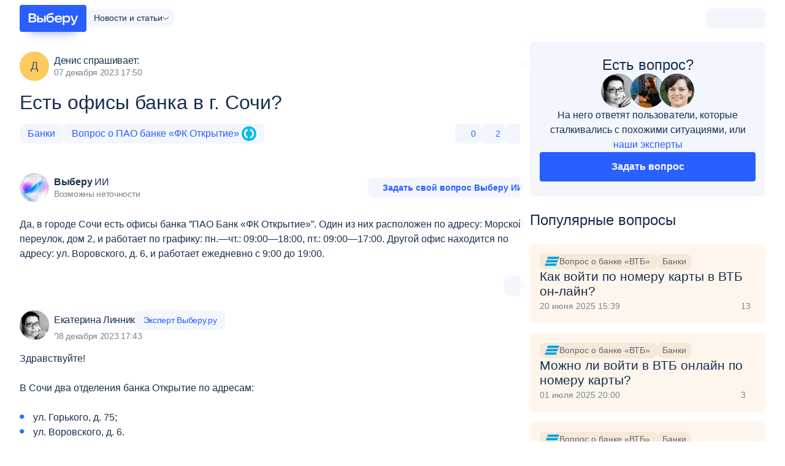

--- FILE ---
content_type: text/html; charset=utf-8
request_url: https://www.vbr.ru/otvety/banki/est-ofisi-banka-v-g-soci-/
body_size: 41100
content:
<!DOCTYPE html><html lang="ru-RU" class="" prefix='og: http://ogp.me/ns# fb: http://ogp.me/ns/fb# article: http://ogp.me/ns/article#'><head><title>Есть офисы банка в г. Сочи? — ответы на все вопросы по теме «Банки»</title><meta name="Keywords" content=""><meta name="Description" content="Самый полный ответ на вопрос «Есть офисы банка в г. Сочи?» от экспертов и пользователей Выберу.ру."><meta name="viewport" content="width=device-width, initial-scale=1.0"><meta name="format-detection" content="telephone=no"><link rel="canonical" href="https://www.vbr.ru/otvety/banki/est-ofisi-banka-v-g-soci-/"><link rel="icon" href="https://cdn.viberu.ru/favicon.ico" type="image/x-icon"><link rel="apple-touch-icon-precomposed" href="https://cdn.viberu.ru/apple-touch-icon.png"><link rel="apple-touch-icon" sizes="60x60" href="https://cdn.viberu.ru/apple-touch-icon-60x60.png"><link rel="apple-touch-icon" sizes="76x76" href="https://cdn.viberu.ru/apple-touch-icon-76x76.png"><link rel="apple-touch-icon" sizes="120x120" href="https://cdn.viberu.ru/apple-touch-icon-120x120.png"><link rel="apple-touch-icon" sizes="152x152" href="https://cdn.viberu.ru/apple-touch-icon-152x152.png"><link rel="apple-touch-icon" sizes="180x180" href="https://cdn.viberu.ru/apple-touch-icon-180x180.png"><link rel="icon" type="image/png" href="https://cdn.viberu.ru/android-chrome-192x192.png" sizes="192x192"><link rel="icon" type="image/png" href="https://cdn.viberu.ru/favicon-96x96.png" sizes="96x96"><link rel="icon" type="image/png" href="https://cdn.viberu.ru/favicon-32x32.png" sizes="32x32"><link rel="icon" type="image/png" href="https://cdn.viberu.ru/favicon-16x16.png" sizes="16x16"><link rel="preconnect" href="https://cdn.viberu.ru/"><link rel="preconnect" href="https://mc.yandex.ru/"><script type="application/ld+json">{"@context":"https://schema.org","@type":"BreadcrumbList","itemListElement":[[{"type":"ListItem","position":1,"name":"Выберу","item":"https://www.vbr.ru/"},{"type":"ListItem","position":2,"name":"Ответы","item":"https://www.vbr.ru/otvety/"},{"type":"ListItem","position":3,"name":"Банки","item":"https://www.vbr.ru/otvety/banki/"},{"type":"ListItem","position":4,"name":"Есть офисы банка в г. Сочи?","item":"https://www.vbr.ru/otvety/banki/est-ofisi-banka-v-g-soci-/"}]]}</script><style rel="stylesheet">h1{font-weight:400;margin:0 0 24px;padding:0}.main-col{position:relative;width:100%}h1{line-height:1.25;word-break:break-word}.footer-bottom{display:contents}.footer-content{display:contents}.footer-application-apps{display:flex;gap:16px;justify-content:center;order:2}.footer-application-apps .app-appstore,.footer-application-apps .app-google,.footer-application-apps .app-rustore{fill:#7a838e;height:32px;max-width:26vw;width:96px}input{color:#18304f;font-family:inherit}.visibility-hidden{visibility:hidden}.blue-link{color:#295ffe!important}.breadcrumb{display:none}.title-link{display:contents}.product-card-advant-item{align-items:center;background-color:#f3f6fd;border-radius:20px;display:flex;font-size:14px;letter-spacing:-.2px;line-height:16px;padding:4px 8px;position:relative;white-space:nowrap}.product-card-advant-item.-more{display:none}:root{--global-color-main:#295ffe;--global-color-main2:#334bd4;--global-color-accent:#30a436;--global-color-accent2:#70cf45;--global-color-bg:#5b85ff;--global-border-radius-s:4px;--global-border-radius:8px}html{text-size-adjust:none;touch-action:manipulation}body{background:#fff;display:flex;flex-direction:column;margin:0;min-height:100vh;overflow-x:hidden;padding:0}*{box-sizing:border-box;outline:0}img{border:0;max-width:100%}p{margin:0 0 24px;padding:0}p:last-child{margin-bottom:0}h1,h2{font-weight:400;margin:0 0 24px;padding:0}a{color:inherit;text-decoration:none}a:not([class]){color:#295ffe}ul{list-style:none;margin:0 0 24px;padding:0}ul:last-child{margin-bottom:0}li{margin:0;padding:0}:after,:before{border-radius:0;box-sizing:border-box}.b-center{margin:0 auto;max-width:calc(var(--wrapper-width,1216px) + 32px);padding:0 16px;width:100%}.b-center-main{overflow:revert}.b-center-main,.header+.b-center{background-color:#fff;flex-grow:2;padding-bottom:28px;position:relative}.container{--gap:32px;--cols:1;display:flex;flex-wrap:wrap;margin:0 calc(var(--gap)/2*-1) calc(var(--row-gap,var(--gap))*-1);width:calc(100% + var(--gap))}.container-item{margin:0 calc(var(--gap)/2) calc(var(--row-gap,var(--gap)));width:calc(100%/var(--cols) - var(--gap))}.container.-gap-16{--gap:16px}.section{--pading:16px;padding-bottom:var(--pading);padding-top:var(--pading)}.section-offset-bottom{padding-top:0}.section .section:last-child{padding-bottom:0}.col-body{--gap:32px;display:flex;flex-wrap:wrap;gap:calc(var(--pading,16px)*2) var(--gap)}.main-col,.side-col{position:relative;width:100%}.side-col{align-items:flex-start;display:flex;flex-wrap:wrap}.side-col>*{width:100%}.side-col>:first-child{margin-top:0}.side-col>:last-child{margin-bottom:0}html{font-size:16px}body{color:#18304f;font-family:-apple-system,BlinkMacSystemFont,Segoe UI,Roboto,Ubuntu,Cantarell,Helvetica Neue,sans-serif;line-height:1.2}h1,h2{line-height:1.25;word-break:break-word}h1{font-size:32px}h2{font-size:24px}b{font-weight:600}.text-14{font-size:14px;line-height:16px}.text-14-24{font-size:14px;line-height:24px}.text-21{font-size:21px;line-height:24px}.text-32{font-size:32px;line-height:38px}button{font-family:inherit}.btn{--line-height:18px;--font-size:14px;--height:48px;--p-block:calc(var(--height)/2 - var(--line-height)/2);--p-inline:calc(var(--height)/3);background:var(--btn-color,var(--global-color-main));border:0;border-radius:var(--btn-radius,var(--global-border-radius-s));color:var(--btn-text-color,#fff);display:inline-block;font-size:var(--font-size);font-weight:var(--font-weight,600);line-height:var(--line-height);margin:0;min-height:var(--height);min-width:var(--height);outline:0;padding:var(--p-block) var(--p-inline);text-align:center}.btn svg{fill:var(--svg-fill,currentColor);flex:none;height:var(--icon-size,calc(var(--height)/ 2 - 2px));margin:var(--icon-margin,-4px 0);width:var(--icon-size,calc(var(--height)/ 2 - 2px))}.btn.-h32{--height:32px}.btn.-h40{--height:40px}.btn.-rad-8{--btn-radius:var(--global-border-radius)}.btn.-big-text{--font-size:16px}.btn-icon,.btn-like,.btn-protect{align-items:center;display:inline-flex;gap:8px;justify-content:center}.btn-white{--btn-color:#f3f6fd;--btn-color-hover:#d9e1fa;--btn-text-color:#295ffe;--btn-text-color-hover:#295ffe}.btn-protect{--btn-color:var(--global-color-accent);--btn-color-hover:var(--global-color-accent2);--icon-size:20px}.ico-btn-new{align-items:center;background:var(--bg,#70cf45);border-radius:10.5px;color:#fff;display:inline-flex;font-size:14px;font-style:normal;line-height:16px;padding:2px 8px}.tag{--font-size:16px;--line-height:16px;--height:32px;align-items:center;background:var(--tag-bg,#5b85ff);border:var(--tag-border-width,0) solid var(--tag-border-color);border-radius:8px;color:var(--tag-color,#fff);display:inline-flex;fill:currentColor;font-size:var(--font-size);gap:6px;line-height:var(--line-height);max-width:100%;min-height:var(--height);padding:var(--p-block,0) var(--p-inline,calc(var(--height)/2.4));white-space:nowrap}.tag-white-main{--tag-bg:#f3f6fd;--tag-color:#295ffe;--tag-bg-hover:#d9e1fa;--tag-color-hover:#295ffe;--tag-bg-active:#5b85ff;--tag-color-active:#fff;--tag-border-color:#5b85ff}.tag-img{max-height:24px;max-width:24px}.tag picture{display:flex}.tag-overflow span{max-width:100%;overflow:hidden;text-overflow:ellipsis}.btn-cancel{color:#295ffe;font-size:14px;line-height:18px;padding:15px 22px;text-align:center}.btn-like{--svg-fill:#295ffe;--svg-fill-hover:#18304f;--svg-fill-active:currentColor!important;--icon-margin:-6px;gap:16px}.header{--padding-h:16px;font-size:16px;line-height:1.5}.header-main{align-items:center;background:#fff;display:flex;gap:16px}.header-main-wrapper{background:#fff;display:flex;flex-direction:column;height:100%;padding:8px var(--padding-h) 16px;position:relative}.header-logo{align-self:center;display:inline-flex;font-size:0;position:relative;z-index:2}.header-logo svg{display:block;height:auto;position:relative;width:min(100px,54.5vw - 100px)}.header-side{background:#f3f6fd;border-radius:8px;display:inline-flex;position:relative;z-index:100}.header-side{align-items:center;margin-left:auto}.header-location{display:none}.header-location-link{align-items:center;display:flex;gap:4px}.header-location-mobile{position:relative}.header-burger-btn{align-items:center;background:#295ffe;border-radius:8px;display:flex;flex-shrink:0;height:32px;position:relative;width:32px}.header-burger-btn span{background-color:#fff;display:block;height:2px;left:6px;position:absolute;right:6px}.header-burger-btn span:after,.header-burger-btn span:before{background-color:#fff;content:"";display:block;height:2px;left:0;position:absolute;right:0}.header-burger-btn span:after{top:5px}.header-burger-btn span:before{top:-5px}.header-mobile-tile{background:#f3f4f8;display:flex;flex-direction:column;gap:12px;padding:12px var(--padding-h) 8px}.header-mobile-tile .header-search{border:0;border-radius:0}.header-search{border:1px solid #e5e5e5;border-radius:4px;position:relative}.header-search-btn{border:0;display:block;height:26px;margin-top:-13px;outline:0;position:absolute;right:10px;text-indent:-999px;top:50%;width:26px}.header-search-input{background-color:#fff;border:1px solid transparent;border-radius:8px;font-family:inherit;font-size:1em;height:48px;min-height:0;outline:0;padding:0 35px 0 16px;text-overflow:ellipsis;width:100%}.header-location svg,.header-search-ico svg{display:block;fill:#7a838e;height:32px;padding:4px;width:32px}.header-search-ico svg.ico-close{display:none;padding:10px}.header-menu{display:block;flex-basis:0;flex-grow:1;overflow:auto}.header-menu-tabs-drop{display:flex;margin-bottom:8px;padding:0 var(--padding-h)}.header-menu-tabs-drop .header-menu-tabs{background:#f3f6fd;border-radius:8px;color:#7a838e;display:flex;margin:0;padding:4px;width:100%}.header-menu-tabs-drop .header-menu-tabs-selected{display:none}.header-menu-tabs-drop .header-menu-tabs li{align-items:center;border-radius:5px;display:flex;flex:1 1 0;font-size:clamp(13px,3.3vw,14px);height:32px;justify-content:center;line-height:1;text-align:center}.header-menu-tabs-drop .header-menu-tabs li>a{align-items:inherit;color:inherit;display:inherit;flex:1 1 auto;justify-content:inherit}.header-menu-tabs-drop .header-menu-tabs li.active{background-color:#fff;color:#3f5067}.header-menu-body{--menu-body-top:56px;background:#fff;bottom:0;display:none;flex-direction:column;flex-grow:1;position:fixed;right:0;top:var(--menu-body-top);width:100%;z-index:99}.header-menu-wrapper{display:flex;flex-direction:column}.header-menu-wrapper>[data-header-check-content]:not(.active){display:none}.header-menu-list{display:none;height:100%;list-style:none;margin:0;padding-left:0;position:relative}.header-menu-list>li{color:#18304f;font-size:18px;width:100%}.header-menu-list-title{align-items:center;display:inline-flex;padding:12px var(--padding-h);position:relative;width:100%}.header-menu-list-link{flex-grow:1;letter-spacing:-.2px}.header-menu-list .ico-btn-new{margin-left:4px}.header-menu-drop{display:inline-flex;fill:#295ffe;flex-shrink:0;height:9px;margin-left:auto;transform:rotate(-90deg);width:9px}.header-submenu{border-radius:4px;display:none;font-size:16px;list-style:none;margin:16px var(--padding-h);padding-left:0;z-index:1}.header-submenu-part{display:flex;flex-direction:column;gap:16px;list-style:none;margin:24px 0 0;padding-left:0}.header-submenu-part:first-child{margin-top:0}.header-submenu-part:first-child .header-submenu-caption:first-child{border-top:0;padding-top:0}.header-submenu-part.-submenu-main{order:-2}.header-submenu li>*{display:block}.header-submenu-item{font-size:1.125em}.header-submenu-item:not(:last-child){padding-bottom:6px}.header-submenu-item.-icon{color:#295ffe}.header-submenu-item.-icon>*{display:flex;gap:8px}.header-submenu-item.-icon svg{fill:currentColor;flex-shrink:0;height:20px;position:relative;top:3px;width:20px}.header-submenu a{color:inherit}.header-submenu-caption{border-top:1px solid #e5e5e5;color:#3f5067;font-size:.875em;padding-bottom:2px;padding-top:4px}.header-submenu-subitem{color:#7a838e;font-size:16px}.header-submenu-show.mobile-opened .header-menu-list-title{display:none}.header-submenu-show.mobile-opened .header-submenu{display:block}.header-tag{background:#f3f6fd;border-radius:8px;font-size:.875em;line-height:1.2;padding:4px 8px}.header-tag-wrapper{display:flex;flex-wrap:wrap;gap:8px}.header-country-drop{display:flex}.header-menu-location{--gap:16px;background-color:#fff;display:none;flex-direction:column;gap:var(--gap);height:100%;left:0;margin:0 auto;max-width:calc(1216px + var(--padding-h)*2);overflow:auto;padding:16px;position:fixed;right:0;top:0;z-index:1009}.header-auth-container{align-items:center;display:inline-flex;height:28px;justify-content:center;margin:2px 4px;min-width:24px}.header-banner-app{background-clip:content-box,border-box;background-image:linear-gradient(263.31deg,#fff -3.89%,#eeeaff),linear-gradient(263.31deg,#fff -3.89%,#9375ff 25.6%,#354ecc);background-origin:border-box;border:2px solid transparent;border-radius:8px;display:block;margin:var(--padding-h) var(--padding-h) calc(var(--padding-h)*2)}.header-banner-app-body{align-items:center;display:flex;gap:10px;padding:8px 12px}.header-banner-app-text{font-size:14px;line-height:20px}.header-banner-app-btn{align-items:center;background:linear-gradient(90deg,#5d5fe2,#9375ff);border-radius:4px;display:flex;flex-shrink:0;gap:4px;padding:4px 8px}.header-banner-app-btn svg{fill:#fff;height:24px;padding:2px;width:24px}.header-banner-app-btn .btn-ico-arrow{padding:5px;transform:rotate(90deg)}.arrow-rollup{align-items:center;background:rgba(0,0,0,.4);border-radius:50%;bottom:17px;display:none;height:45px;justify-content:center;margin-right:0;overflow:hidden;position:fixed;right:16px;text-indent:-9999px;width:45px;z-index:99}.arrow-rollup svg{fill:#fff;height:16px;transform:rotate(-90deg);width:16px}.avatar{align-items:center;border-radius:50%;color:#3f5067;display:flex;font-size:18px;height:48px;justify-content:center;line-height:1.2;min-width:48px;overflow:hidden;width:48px}.avatar img{height:100%;object-fit:cover;width:100%}.avatar.-h56{height:56px;min-width:56px;width:56px}.avatar-approved{background:#fff;border-radius:50%;bottom:0;display:block;fill:#30a436;height:12px;position:absolute;right:0;width:12px}.avatar-block{display:inline-flex;position:relative}.avatar-block .avatar{margin-right:8px}.avatar-title{align-self:center;color:#18304f;font-size:16px;letter-spacing:-.3px;line-height:1.2;text-decoration:none!important;word-break:break-word;word-wrap:break-word}.avatar-title-date{color:#7a838e;font-size:.875em}.avatar.-bg2{background:#ffad81}input,textarea{color:#18304f;font-family:inherit}.field-input{--border-width:1px;--line-height:20px;--font-size:18px;--height:48px;background-color:#fff;border:var(--border-width) solid #d9e1fa;border-radius:4px;font-size:var(--font-size);height:var(--height);line-height:var(--line-height);padding:calc(var(--height)/ 2 - var(--line-height)/ 2 - var(--border-width)*2/2) calc(var(--height)/3.5);width:100%}.field-input-stretch{min-height:48px;overflow:hidden;resize:none}.hidden{display:none}.d-flex{display:flex}.align-items-center{align-items:center}.justify-space-between{justify-content:space-between}.justify-end{justify-content:flex-end}.flex-wrap{flex-wrap:wrap}.blue-link,.blue-text{color:#295ffe!important}.bold-text{font-weight:700}.nowrap{white-space:nowrap}.w100pr{width:100%}.m-bottom-medium{margin-bottom:24px}.m-top-small{margin-top:16px}.m-bottom-small{margin-bottom:16px}.gap-small{gap:16px}.gap-xsmall{gap:8px}.m-bottom-0{margin-bottom:0!important}.views{align-items:center;color:#7a838e;display:flex;font-size:14px;gap:8px;white-space:nowrap}.views svg{fill:currentColor;height:18px;width:18px}.hidden-label{float:left;font-size:0!important;height:0!important;line-height:0!important}.tracking-pixel{height:0!important;position:absolute;visibility:hidden;width:0!important}.link-box{--ico-size:14px;border:1px solid #d9e1fa;border-radius:5px;color:#18304f;display:block;font-size:clamp(14px,3vw,16px);font-weight:600;line-height:1.25;margin-bottom:16px;overflow:hidden;padding:13px 50px 13px 15px;position:relative}.link-box:after{background-size:contain;content:"";display:block;height:var(--ico-size);margin-top:calc(var(--ico-size)/-2);position:absolute;right:calc(var(--ico-size) - 6px);top:50%;transform:rotate(90deg);width:var(--ico-size)}.helper-ico{--size:14px;display:inline-block;fill:#d9e1fa;height:var(--size);margin-top:-3px;position:relative;top:2px;width:var(--size)}span[data-tooltip]{white-space:nowrap}span[data-tooltip]:before{content:" "!important}.helper-tabs-content-one{display:none;margin:0 auto}.ask-question{background-color:#f3f6fd;border-radius:8px;display:flex;flex-direction:column;gap:16px;padding:24px 16px}.ask-question--reviews{height:100%;text-align:center}.ask-question--reviews .avatar-wrapper{align-items:center;display:flex;gap:0;justify-content:center}.ask-question--reviews .avatar-wrapper .avatar:not(:last-child){margin-right:-8px}.ask-question-title{font-size:24px}.ask-question-text{flex-grow:1;font-size:16px;line-height:1.5;text-align:center}.banner-app-mobile{background-clip:content-box,border-box;background-image:linear-gradient(263.31deg,#fff -3.89%,#d0ddff),linear-gradient(263.31deg,#fff -3.89%,#9375ff 25.6%,#354ecc);background-origin:border-box;border:3px solid transparent;border-radius:16px;width:100%}.banner-app-mobile-apps{display:flex;gap:12px}.banner-app-mobile-apps svg{aspect-ratio:3/1;background:#fff;border-radius:3px;display:flex;height:auto;max-width:26vw;width:96px}.banner-app-mobile-body{align-items:center;display:flex;flex-direction:column;gap:16px;letter-spacing:-.3px;padding:13px;text-align:center}.hub-menu{--gap:1px;display:flex;flex:0 0 auto;flex-direction:column;gap:var(--gap)}.hub-menu-wrapper.-sticky{margin:-16px 0;mask:linear-gradient(0deg,transparent 0,#000 16px,#000 calc(100% - 16px),transparent);max-height:min(100dvh,100vh);overflow:auto;padding:16px 0;position:sticky;top:0}.hub-menu-group,.hub-menu-wrapper{display:flex;flex-direction:column;gap:16px}.hub-menu-item{--link-color:#3f5067;--link-color-hover:var(--item-theme,#295ffe)}.hub-menu-item.-green{--item-theme:#30a436}.hub-menu-link{align-items:center;background:var(--link-bg,none);border-radius:8px;color:var(--link-color);display:flex;gap:10px;line-height:1;padding:6px 16px}.hub-menu-icon{align-items:center;display:flex;flex:0 0 auto;height:24px;justify-content:center;width:24px}.hub-menu-icon svg{display:block;fill:var(--item-theme,#5b85ff);height:100%;max-height:var(--ico-size);max-width:var(--ico-size);width:100%}.hub-menu-view-all{display:block;min-height:20px}.header-menu-wrapper .hub-menu{border-radius:12px;overflow:hidden}.header-menu-wrapper .hub-menu-wrapper{background:#f3f4f8;margin:0;mask:unset;max-height:none;padding:8px 16px 16px;position:static}.header-menu-wrapper .hub-menu-item{background:#fff}.header-menu-wrapper .hub-menu-link{border-radius:0}@media screen and (min-width:577px){.header-menu-body{width:calc(375px - var(--padding-h)*2)}.s-mobile-show{display:none!important}.helper-ico{--size:16px;top:3px}}@media screen and (min-width:768px){.section{--pading:20px}.header-menu-location{align-items:center;flex-flow:row wrap;height:auto;overflow:hidden;padding:20px 32px 52px;position:absolute}.mobile-inline,.mobile-show{display:none!important}.link-box:after{--ico-size:20px}.banner-app-mobile-body{padding:21px}.banner-app-mobile:not(.-desktop-show){display:none}}@media screen and (min-width:1001px){.col-body{--side-width:calc((100% - var(--gap)*(var(--cols,3) - 1))/var(--cols,3));flex-wrap:nowrap}.main-col{flex:1 1 auto;width:calc(100% - var(--side-width) - var(--gap))}.side-col{--offset:16px;backdrop-filter:saturate(150%) blur(20px);background:hsla(0,0%,100%,.8);border-radius:8px;display:block;flex:0 0 auto;margin:0 calc(var(--offset)*-1);padding:0 var(--offset);width:calc(var(--side-width) + var(--offset)*2);z-index:3}.header-burger-btn,.header-location-mobile{display:none}.header-main{display:contents}.header-main-wrapper{align-items:center;flex-direction:row;gap:8px;margin:0 auto;max-width:calc(1216px + var(--padding-h)*2)}.header-search-input{height:40px}.header-menu{flex-basis:auto;flex-grow:0;overflow:hidden;padding-left:8px;width:auto}.header-menu-body{align-items:center;background:0 0;display:flex;flex-direction:row;gap:8px;position:static;z-index:unset}.header-menu-list{gap:6px;position:static}.header-menu-list>li{font-size:min(13px,1.18vw)}.header-menu-list-title{padding:0;white-space:nowrap}.header-menu-list-title.-more{color:#7a838e}.header-menu-drop{display:none}.header-menu-tabs-drop{display:inline-block;margin-bottom:0;padding:0;position:relative;width:auto}.header-menu-tabs-drop .header-menu-tabs{background:#fff;color:inherit;display:none;flex-direction:column;left:-16px;padding:0;position:absolute;top:36px;width:170px;z-index:9999}.header-menu-tabs-drop .header-menu-tabs-selected{align-items:center;background:#f3f6fd;border-radius:8px;display:inline-flex;font-size:14px;gap:8px;padding:4px 12px;white-space:nowrap}.header-menu-tabs-drop .header-menu-tabs-selected svg{fill:#636775;height:6px;margin-right:-5px;width:11px}.header-menu-tabs-drop .header-menu-tabs>li{font-size:16px;height:auto;justify-content:flex-start;padding:12px}.header-menu-tabs-drop .header-menu-tabs>li.active{background:#f3f6fd;color:#295ffe}.header-menu-tabs-drop .header-menu-tabs>li>a{margin:-12px;padding:inherit}.header-submenu{background-color:#fff;border-radius:4px;display:grid!important;font-size:14px;gap:0 clamp(16px,2.3vw,32px);grid-template-columns:1fr 1fr 1fr minmax(0,max-content);grid-template-rows:minmax(0,116px) 1fr;left:var(--padding-h);margin:0;opacity:0;padding:24px 32px;position:absolute;right:var(--padding-h);top:60px;transform:translate(-9999px);z-index:99990}.header-submenu:before{content:"";height:24px;left:0;position:absolute;right:0;top:-24px}.header-submenu-show.mobile-opened .header-menu-list-title{display:inline-flex}.header-submenu-part{grid-row:span 2;margin:0;max-width:288px}.header-submenu-part:nth-child(4){grid-row:span 1;order:9}.header-submenu-caption{border-top:0}.header-submenu-caption:not(:first-child){padding-top:16px}.header-side{order:9}.header-location{display:block;position:relative}.header-location-link span{display:none}.header-location-popup{background:#fff;border-radius:4px;min-width:230px;padding:16px;position:absolute;right:40px;top:-12px;z-index:9999}.header-location-popup:before{border:12px solid transparent;border-left-color:#fff;content:"";display:block;position:absolute;right:-24px;top:18px}.header-location-popup__text{font-size:18px;margin-bottom:17px;margin-top:3px}.header-location-popup__btn{display:flex;margin-left:-4px;margin-right:-4px}.header-location-popup__btn>*{margin-left:4px;margin-right:4px;width:50%}.header-mobile-tile{display:contents!important;padding:0}.header-mobile-tile .header-search{border:1px solid #e5e5e5;border-radius:4px;display:none;flex-grow:1;margin:-2px 24px}.header__btn{background:#295ffe;border:0;border-radius:4px;color:#fff;display:inline-block;font-size:12px;font-weight:600;line-height:14px;min-height:32px;outline:0;padding:9px 15px;text-align:center}.header__btn-white{background:0 0;color:#295ffe}.pad-show{display:none!important}}@media screen and (min-width:1280px){.header-logo svg{width:109px}.header-menu-list{gap:16px}.header-menu-list>li{font-size:15px}.header-submenu{font-size:16px}.header-location-popup{top:-14px}}@media screen and (max-width:767px){h1{font-size:24px}.text-m-24-32{font-size:24px;line-height:32px}.mobile-hide{display:none!important}}.product-card-part-main{flex-grow:1;position:relative}.product-card-details{display:none;margin-top:24px;position:relative;z-index:4}.product-card-details-btns{align-items:center;display:flex;flex-wrap:wrap;gap:16px;justify-content:flex-end;margin-top:8px}.product-card-details-btns>*{flex-grow:1}.product-card-details-btns>:not(.btn-white){width:100%}.product-card-details-btns .btn-like{flex-grow:0}.product-card-details-btns .btn-white{order:9}.product-card-tabs{display:flex;gap:24px;margin:0 calc(var(--item-padding)*-1) 24px;overflow:hidden;padding:0 var(--item-padding)}.product-card-tabs li{border-bottom:2px solid transparent;color:#636775;padding-bottom:12px;white-space:nowrap}.product-card-tabs li.active{border-bottom-color:#295ffe;color:inherit}.product-card-tabs-content{display:none}.product-card-tabs-content.active{display:block}.product-card-conditions{color:#7a838e;display:flex;flex-direction:column;font-size:14px;gap:16px;margin-bottom:0;padding:0;width:100%}.product-card-conditions-wrapper{display:flex;flex-direction:column;gap:16px;margin-bottom:24px}.product-card-conditions b{color:#18304f}.product-card>:last-child{margin-bottom:0}.reviews-list{position:relative}.reviews-text{color:#18304f;word-break:break-word;word-wrap:break-word}.reviews-answer{background-color:#f8f7f7;padding:16px}.reviews-answer.-lite{background:0 0;margin-top:16px;padding-block:0}.reviews-answer.-lite:after{display:none!important}.reviews-answer.-lite .reviews-answer-text{color:#18304f;font-size:16px}.reviews-answer-wrapper{height:0;opacity:0;overflow:hidden;position:relative;z-index:3}.reviews-answer-wrapper>*{position:relative}.reviews-answer-wrapper.active{height:auto;margin:16px -16px 0;opacity:1}.reviews-answer-wrapper>.reviews-answer:not(:last-child):after{background-color:#e5e5e5;bottom:0;content:"";display:block;height:1px;left:16px;position:absolute;right:16px}.reviews-answer-text{color:#636775;font-size:14px}.reviews-answer-form{align-items:center;display:flex;flex-wrap:wrap;height:0;opacity:0;overflow:hidden;position:relative;z-index:3}.reviews-answer-form textarea{font-size:14px;min-height:120px;padding:16px}.reviews-answer-form.-expanding textarea{min-height:76px}.reviews-answer-form-panel{align-items:center;display:flex;flex-direction:column;margin-top:16px;width:100%}.reviews-answer-form-panel>*{width:100%}.reviews-answer-form-panel .btn-cancel{order:1}.reviews-answer-bottom{margin-top:16px}.reviews-tag{display:flex;flex-basis:auto;flex-wrap:nowrap;gap:8px;margin:0 -16px;max-width:100vw;overflow:auto;padding:0 16px}.reviews-card{--card-padding:0;--avatar-size:48px;background-color:#fff;line-height:1.5;padding:var(--card-padding);position:relative}.reviews-card a:not(.reviews-card-overlay){position:relative;z-index:3}.reviews-card-single .reviews-answer-form{height:auto;opacity:1;padding-top:16px}.reviews-panel{display:flex;flex-wrap:wrap;gap:8px}.reviews-panel .reaction-bar{flex-grow:1}.share{font-size:0;line-height:0;position:relative}.reaction-bar{display:flex;gap:8px}.reaction-bar-btn{--height:32px;--font-size:clamp(11px,11px + (14 - 11) * ((100vw - 320px)/(360 - 320)),14px);--font-weight:400;border-radius:8px;min-width:40px;padding:4px 8px}.reaction-bar-btn.btn-icon svg{height:16px;width:16px}.reaction-bar-btn.-like svg{fill:none;stroke:currentColor;stroke-width:1.333;width:calc(var(--height)/ 2 + 2px)}.reaction-bar-col{flex:0 1 auto}.reaction-bar-col.-vote{display:flex}.reaction-bar-col.share:last-child{display:flex;justify-content:flex-end;margin-left:auto;padding-left:clamp(0,100vw - 360px,8px)}.reaction-bar-dropdown{border-radius:8px;max-width:calc(100vw - 32px);opacity:0;padding-top:8px;position:absolute;right:0;top:100%;transform:translate(-9999px);transform-origin:right top;width:min-content;will-change:opacity;z-index:9}.reaction-bar-social{background:#fff;border-radius:8px;display:flex;filter:drop-shadow(0 0 24px rgba(0,0,0,.106));flex-wrap:wrap;gap:16px;max-width:100%;padding:16px;position:relative;width:max-content}.reaction-bar-social:after{border:9px solid transparent;border-bottom-color:#fff;bottom:calc(100% - 1px);content:"";display:block;height:9px;position:absolute;right:9px;width:9px}.reaction-bar-social-link{--s:32px;align-items:center;display:flex;fill:#295ffe;flex:1 1 auto;height:var(--s);justify-content:center;width:var(--s)}.reaction-bar-social-link svg{display:block;height:100%;width:100%}.question-card{background:#fef6ec;border-radius:8px;display:flex;flex-direction:column;gap:12px;padding:16px;position:relative}.question-card-link-overlay{border-radius:inherit;inset:0;position:absolute;z-index:1}.question-card-tags{align-items:stretch;display:flex;flex-wrap:wrap;gap:8px;justify-content:flex-start;max-width:max-content;position:relative;z-index:2}.question-card-tags-item{align-items:center;background:#f7e9d8;border-radius:8px;color:#636775;display:flex;flex:0 1 auto;font-size:14px;gap:10px;justify-content:flex-start;line-height:1.2;max-width:100%;min-height:25px;padding:4px 8px;white-space:nowrap}.question-card-tags-item span{display:block;overflow:hidden;text-overflow:ellipsis;white-space:nowrap}.question-card-tags-img{flex:0 0 auto;margin:-4px 0;max-width:24px}.question-card-tags-img img{display:block;height:100%;object-fit:contain;width:100%}.question-card-end{align-items:center;color:#7a838e;display:flex;gap:8px;margin-top:auto}.question-card-answers-count{align-items:center;display:flex;gap:8px;margin-left:auto;min-width:35px}.question-card-answers-count svg{display:block;fill:currentColor;height:17px;width:11px}@media screen and (min-width:768px){.product-card-col-text .mobile-pretext{display:none}.reviews-answer{margin-top:16px}.reviews-answer.-lite{margin-top:24px;padding:0}.reviews-answer-wrapper.active{margin:0}.reviews-answer-form-panel{bottom:24px;flex-direction:row;position:absolute;right:24px;white-space:nowrap;width:auto;z-index:2}.reviews-answer-form-panel .btn-cancel{order:0}.reviews-answer-form-panel>*{width:auto}.reviews-answer-form textarea{min-height:232px;padding:22px 22px 92px}.reviews-answer-form.-expanding textarea{will-change:height}.reviews-answer-form.-expanding textarea:placeholder-shown{height:96px!important;line-height:48px;min-height:96px;padding:24px}.reviews-card{--card-padding:16px;border:1px solid #e5e5e5;border-radius:8px}.reviews-card-single{border:0;padding:0}.reviews-tag{flex-wrap:wrap;justify-content:flex-end}.reviews-panel{justify-content:space-between}.reviews-panel .reaction-bar{flex-grow:0}}@media screen and (min-width:1001px){.product-card-part-main{display:flex;flex-direction:column}.product-card-advant-spoiler{align-items:flex-start;background:#fff;border-radius:8px;display:flex;flex-direction:column;gap:8px;left:0;padding:16px;position:absolute;top:36px;width:auto;z-index:11}.product-card-advant-spoiler.hidden{display:none}.product-card-details-btns{flex-wrap:nowrap}.product-card-details-btns>*{flex-grow:0}.product-card-details-btns>:not(.btn-white){width:auto}.product-card-details-btns .btn-white{order:0}.product-card-conditions{font-size:16px}.product-card-conditions-wrapper{flex-direction:row}.product-card.-narrow .product-card-part-main{display:contents}}</style><style rel="stylesheet">svg{height:0;width:0}.slider-range-min{display:none}.has-selected .selectr-placeholder{display:none}.selectr-selected{background:#fff;border:1px solid #d9e1fa;border-radius:4px;font-size:16px;height:48px;line-height:24px;padding:11px 44px 11px 15px;position:relative;width:100%}input[type='range']{display:none}.tns-visually-hidden{position:absolute;left:-10000em}.b-center-main{overflow:hidden}.buffer{font-family:-apple-system,BlinkMacSystemFont,"Segoe UI",Roboto,Ubuntu,Cantarell,"Helvetica Neue",sans-serif;display:inline-block;font-size:16px}.header-side-wrapper{display:flex;gap:8px;align-items:center;margin-left:auto}.header-menu-tabs-lang .header-menu-tabs{display:none}.header-menu-tabs-lang .header-menu-tabs-selected{align-items:center;background:#f3f6fd;border-radius:8px;color:#7a838e;display:inline-flex;font-size:15px;gap:4px;height:32px;padding:6px 9px;white-space:nowrap}.header-menu-tabs-lang .header-menu-tabs-selected svg{fill:currentColor;height:6px;width:11px}@media screen and (min-width:1001px){.header-side-wrapper{order:9}}</style><link href="https://cdn.viberu.ru/dist/1438.77d10cd5.css" rel="preload" as="style" onload="this.onload=null;this.rel='stylesheet'" crossorigin="anonymous"><noscript><link rel="stylesheet" href="https://cdn.viberu.ru/dist/1438.77d10cd5.css"></noscript><link href="https://cdn.viberu.ru/dist/questionsanswers.38064377.css" rel="preload" as="style" onload="this.onload=null;this.rel='stylesheet'" crossorigin="anonymous"><noscript><link rel="stylesheet" href="https://cdn.viberu.ru/dist/questionsanswers.38064377.css"></noscript><script>window.env={API:"/gw/",ROOT_DOMAIN:".vbr.ru",LEGACY_API:"https://www.vbr.ru/",TRACKING_ENABLED:true,IDENTITY_URL:"https://identity.vbr.ru/",TRACKING_URL:"https://tracking.vbr.ru/"}</script><meta property="og:title" content="Есть офисы банка в г. Сочи? — ответы на все вопросы по теме «Банки»"><meta property="og:type" content="website"><meta property="og:url" content="https://www.vbr.ru/otvety/banki/est-ofisi-banka-v-g-soci-/"><meta property="og:image" content="https://www.vbr.ru/files/images/logos/logo-og-square.png"><meta property="vk:image" content="https://www.vbr.ru/files/images/logos/logo-og-square.png"><meta property="og:image:height" content="400"><meta property="og:image:width" content="400"><meta property="og:description" content="Самый полный ответ на вопрос «Есть офисы банка в г. Сочи?» от экспертов и пользователей Выберу.ру."><meta property="og:site_name" content="Выберу.ру"><meta property="og:locale" content="ru_RU"><script>window.targeting={"siteSection":"Drugoe","siteRegion":"www","bankAlias":null,"recommendedBank":"0","sourceUrl":"https://www.vbr.ru/otvety/banki/est-ofisi-banka-v-g-soci-/","env":"Production","region":"1","organizationSectionBrandingId":"0"};</script><script type="application/ld+json">{"@context":"http://schema.org","@type":"Organization","name":"Выберу.ру","legalName":"ООО Выберу.ру","url":"https://www.vbr.ru/","logo":"https://cdn.viberu.ru/logo-og.png","image":"https://cdn.viberu.ru/logo-og.png","contactPoint":{"@type":"ContactPoint","contactType":"Customer Service","email":"support@vbr.ru"},"telephone":"+74956461438","address":{"@type":"PostalAddress","streetAddress":"Дербеневская набережная 11А, офис А414","addressLocality":"Москва","postalCode":"115114","addressCountry":"RU"},"sameAs":["https://www.facebook.com/viberu.ru","https://vk.com/viberu","https://ok.ru/vyberu","https://www.instagram.com/vbr.ru/","https://t.me/vbr_ru","https://twitter.com/ViberuNews","https://play.google.com/store/apps/details?id=ru.vbr.application","https://itunes.apple.com/ru/app/%D0%B2%D1%8B%D0%B1%D0%B5%D1%80%D1%83-%D1%80%D1%83/id1249231957?l=en&mt=8","https://zen.yandex.ru/vbr"],"aggregateRating":{"@type":"AggregateRating","bestRating":"5","ratingCount":"549","ratingValue":"4.7","worstRating":"1"}}</script><link rel="preload" href="https://cdn.viberu.ru/dist/6918.5333191c.js" as="script"><link rel="preload" href="https://cdn.viberu.ru/dist/3362.ce92b917.js" as="script"><link rel="preload" href="https://cdn.viberu.ru/dist/8408.09cf5714.js" as="script"><link rel="preload" href="https://cdn.viberu.ru/dist/1083.39f04ca0.js" as="script"><link rel="preload" href="https://cdn.viberu.ru/dist/4631.224f841c.js" as="script"><link rel="preload" href="https://cdn.viberu.ru/dist/9565.8fdc23af.js" as="script"><link rel="preload" href="https://cdn.viberu.ru/dist/6321.72b3e4b4.js" as="script"><link rel="preload" href="https://cdn.viberu.ru/dist/9540.5beded6a.js" as="script"><link rel="preload" href="https://cdn.viberu.ru/dist/9476.cad4b143.js" as="script"><link rel="preload" href="https://cdn.viberu.ru/dist/6014.925e50f2.js" as="script"><link rel="preload" href="https://cdn.viberu.ru/dist/4511.d074bd37.js" as="script"><link rel="preload" href="https://cdn.viberu.ru/dist/4067.ba3971f3.js" as="script"><link rel="preload" href="https://cdn.viberu.ru/dist/2741.85728b84.js" as="script"><link rel="preload" href="https://cdn.viberu.ru/dist/7689.9dfa31a6.js" as="script"><link rel="preload" href="https://cdn.viberu.ru/dist/1438.67e9bf70.js" as="script"><link rel="preload" href="https://cdn.viberu.ru/dist/3041.1ab9b981.js" as="script"><link rel="preload" href="https://cdn.viberu.ru/dist/6994.b6c3a8ed.js" as="script"><link rel="preload" href="https://cdn.viberu.ru/dist/1238.4e6a3c5f.js" as="script"><link rel="preload" href="https://cdn.viberu.ru/dist/8429.3087c784.js" as="script"><link rel="preload" href="https://cdn.viberu.ru/dist/8496.67d5d2c1.js" as="script"><link rel="preload" href="https://cdn.viberu.ru/dist/3016.1c34279e.js" as="script"><link rel="preload" href="https://cdn.viberu.ru/dist/1785.5258be75.js" as="script"><link rel="preload" href="https://cdn.viberu.ru/dist/1992.e5a39922.js" as="script"><link rel="preload" href="https://cdn.viberu.ru/dist/8392.49e3313f.js" as="script"><link rel="preload" href="https://cdn.viberu.ru/dist/2231.2fbe33d5.js" as="script"><link rel="preload" href="https://cdn.viberu.ru/dist/8529.8a26e9a3.js" as="script"><link rel="preload" href="https://cdn.viberu.ru/dist/4341.c37c36ca.js" as="script"><link rel="preload" href="https://cdn.viberu.ru/dist/9804.5852f963.js" as="script"><link rel="preload" href="https://cdn.viberu.ru/dist/questionsanswers.7ca216f3.js" as="script"><link rel="preload" href="https://cdn.viberu.ru/dist/6679.969176cb.js" as="script"><link rel="preload" href="https://cdn.viberu.ru/dist/tracking.8ca49808.js" as="script"><link rel="preload" href="https://cdn.viberu.ru/dist/adv_teasers.d133e71b.js" as="script"></head><body data-route="QuestionsAndAnswers_Question" data-route-id="16630" data-regionality-mode="0" data-region-alias="www" data-sub-region-alias="www"><div itemscope itemtype="https://schema.org/WebSite" class="hidden"><link itemprop="url" content="https://www.vbr.ru"><form itemprop="potentialAction" itemscope itemtype="https://schema.org/SearchAction"><meta itemprop="target" content="https://www.vbr.ru/search/?q={search_term_string}"><input itemprop="query-input" type="text" name="search_term_string" required class="field-input"> <input type="submit"></form></div><script>(window['dataLayer']=(window['dataLayer']||[])).push({'page_type':'Questions_Question'},);</script><script>(function(m,e,t,r,i,k,a){m[i]=m[i]||function(){(m[i].a=m[i].a||[]).push(arguments)};m[i].l=1*new Date();for(var j=0;j<document.scripts.length;j++){if(document.scripts[j].src===r){return;}}
k=e.createElement(t),a=e.getElementsByTagName(t)[0],k.async=1,k.src=r,a.parentNode.insertBefore(k,a)})
(window,document,"script","https://mc.yandex.ru/metrika/tag.js","ym");ym(16166500,"init",{clickmap:true,trackLinks:true,accurateTrackBounce:true,ecommerce:"dataLayer",webvisor:false});</script><noscript><div><img src="https://mc.yandex.ru/watch/16166500" style="position:absolute;left:-9999px" alt=""></div></noscript><script>function push_event_register(){dataLayer.push({'event':'login','gaEventAction':'registration'});}
function push_event_auth(){dataLayer.push({'event':'login','gaEventAction':'auth'});}</script><input data-val="true" data-val-required="The Type field is required." id="RegionsPopup_Type" name="RegionsPopup.Type" type="hidden" value=""><div class="header" data-is-common-path="false" data-header-check-wrapper data-is-common-path="false" data-is-regional-insensitive><div class="header-main-wrapper"><div class="header-main"><a class="header-logo" href="https://www.vbr.ru/"> <svg xmlns="http://www.w3.org/2000/svg" viewBox="0 0 119 48"><title>Выберу</title><path fill="#295FFE" d="M119,4v40c0,2.2-1.8,4-4,4H4c-2.2,0-4-1.8-4-4V4c0-2.2,1.8-4,4-4h111C117.2,0,119,1.8,119,4z" /><path fill="#FFFFFF" d="M37.5,23.2h-3.6v-4h-2.8v12h1.3h5.1c3.8-0.1,5-1.7,5-4C42.5,24.8,41.3,23.2,37.5,23.2z M37.3,28.7h-3.4v-3.1 h3.4c1.8,0,2.4,0.6,2.4,1.5C39.7,28,39.1,28.7,37.3,28.7z M55,19.6c-2.6,0-4.4,1.2-5.2,3.2c0.5-4.4,2.3-5,4.8-5.2 c1-0.1,1.7-0.1,2.6-0.2c1.1-0.1,2-0.3,2.6-0.6V14c-0.9,0.3-1.7,0.4-3,0.6c-1.2,0.1-2.4,0.3-3.7,0.6c-3.9,0.9-5.5,3.4-5.5,8.4 c0,5.8,2.9,7.9,6.8,7.9c4.2-0.1,6.8-2.4,6.8-6C61.2,21.9,58.7,19.6,55,19.6z M54.4,28.8c-2.5,0-4-1.3-4-3.3c0-2,1.5-3.3,4-3.3 c2.5,0,4,1.3,4,3.3C58.4,27.5,56.9,28.8,54.4,28.8z M84.2,18.8c-2.1,0-3.8,0.8-4.8,2.7v-2.4h-2.6v16.6h2.8v-6.6 c1,1.6,2.7,2.3,4.6,2.3c3.4,0,5.8-2.3,5.8-6.3C90,21.1,87.6,18.8,84.2,18.8z M83.4,28.8c-2.4,0-3.9-1.5-3.9-3.7 c0-2.2,1.5-3.7,3.9-3.7s3.8,1.5,3.9,3.7C87.3,27.3,85.8,28.8,83.4,28.8z M104,19.1h-3l-3.4,10.6l-4.3-10.6h-3.1l5.3,12h1.2l-0.2,0.5 c-0.5,1.4-1.2,1.7-2.6,1.7c-0.4,0-1,0-1.5-0.1v2.6C92.9,36,93.6,36,94,36c2.9,0,4-0.9,5.1-4L104,19.1z M25.9,22.9 c2-0.3,3.5-1.4,3.5-3.6c0-2.5-1.9-4.2-5-4.2H16v16h8.4c3.7,0,5.5-1.6,5.5-4.3C29.9,24.5,28.5,23.2,25.9,22.9z M19,17.9h5.2 c1.3,0,2.2,0.7,2.2,1.9c0,1.2-0.9,1.9-2.1,1.9H19V17.9z M24.1,28.4H19v-4h5.3c1.6,0,2.7,0.4,2.7,2C27,27.9,26,28.4,24.1,28.4z M75.7,25.8h-0.1c0-4.8-2.3-6.9-6.5-6.9c-3.9,0-6.8,2-6.8,6.3c0,4.4,2.8,6.3,7,6.3c3.3,0,5.4-1.3,6.1-3.6l-2.7-0.1  c-0.6,0.8-1.7,1.4-3.3,1.4c-2.2,0-3.7-0.9-4.1-2.9h10.4V25.8z M65.3,24.1c0.4-2.1,1.9-2.9,3.9-2.9c2.2,0,3.5,1.1,3.7,2.9H65.3z M46.5,19.1h-2.8v12h2.8V19.1z" /></svg> </a><div class="header-side"><div class="header-search-ico"><svg class="ico-search"><use xlink:href="/dist/sprite.svg?v=54#h-search"></use></svg> <svg class="ico-close"><use xlink:href="/dist/sprite.svg?v=54#h-ico-close"></use></svg></div><div class="header-location"><div class="header-location-popup hidden"><div class="header-location-popup__text">Вы в <b class="header__b" id="cookieRegion"></b><b class="header__b">?</b></div><div class="header-location-popup__btn"><span class="header__btn yes">Да</span> <span class="header__btn header__btn-white no">Нет</span></div></div><div class="header-country-drop"><a href="https://www.vbr.ru/regiony/" class="header-location-link"> <svg><use xlink:href="/dist/sprite.svg?v=54#h-location"></use><span class="header-location-name">Россия</span></svg> </a></div></div><div class="header-auth-container"></div></div><div class="header-burger-btn"><span></span></div></div><div class="header-menu-body"><div class="header-menu-tabs-drop"><div class="header-menu-tabs-selected"><span>Новости и статьи</span> <svg width="11" height="6"><path d="M10.146.75a.56.56 0 0 1-.165.398l-4.5 4.5a.562.562 0 0 1-.795 0l-4.5-4.5A.562.562 0 1 1 .98.352l4.103 4.103L9.186.352a.562.562 0 0 1 .96.398z" /></svg></div><ul class="header-menu-tabs" tabindex="-1"><li data-header-check="headerMenu1"><a href="https://www.vbr.ru/"> Для себя </a></li><li data-header-check="headerMenu2"><a href="https://www.vbr.ru/biznes/"> Для бизнеса </a></li><li data-header-check="headerMenu3" class="active"><a href="https://www.vbr.ru/help/"> Новости и статьи </a></li></ul></div><div class="header-mobile-tile"><div class="header-location-mobile"></div><form class="header-search header-search-form" method="get" action="/search/"><input type="submit" class="header-search-btn"> <label for="ssc2" class="hidden-label">Поиск по сайту</label> <input id="ssc2" type="text" class="header-search-input" placeholder="Поиск по сайту" nocache="1" name="q" autocomplete="off"></form></div><div class="header-menu"><div class="header-menu-wrapper"><ul class="header-menu-list" data-header-check-content id="headerMenu1"><li class="header-submenu-show"><span class="header-menu-list-title"> <a href="https://www.vbr.ru/banki/deposity/" id="670144c4a616ef3cf7ebc0ab" data-route-name="Deposit_Index" data-rl="2" data-regionality-mode="0" class="header-menu-list-link"> Вклады </a> <svg class="header-menu-drop"><use xlink:href="/dist/sprite.svg?v=54#drop"></use></svg> </span><div class="header-submenu" data-analytic-menu-name=""><ul class="header-submenu-part -submenu-main"><li class="header-submenu-item"><a href="https://www.vbr.ru/banki/deposity/" id="6701465aa616ef3cf7ebc0bc" data-route-name="Deposit_Index" data-rl="2" data-regionality-mode="0"> Все вклады </a></li><li class="header-submenu-item"><a href="https://www.vbr.ru/banki/deposity/top10/" id="672347da0a034f33f2b5a8f0" data-route-name="Deposit_Top10Banks" data-rl="1" data-regionality-mode="0"> ТОП 10 лучших вкладов </a></li><li class="header-submenu-item"><a href="https://www.vbr.ru/banki/deposity/nakopitelnye-scheta/" id="67014665a616ef3cf7ebc0bd" data-route-name="Deposit_QuickSearch" data-rl="2" data-regionality-mode="0"> Накопительные счета </a></li><li class="header-submenu-item"><a href="https://www.vbr.ru/banki/deposity/vigodnije/" id="68c2c8d114e3bd3ef96f971e" data-route-name="Deposit_QuickSearch" data-rl="2" data-regionality-mode="0"> Самые выгодные вклады </a></li><li class="header-submenu-item"><a href="https://www.vbr.ru/banki/deposity/popolnenie/" id="68c2c8d114e3bd3ef96f971f" data-route-name="Deposit_QuickSearch" data-rl="2" data-regionality-mode="0"> Вклады с пополнением </a></li><li class="header-submenu-item -icon"><div data-href="[base64]" open-in-new-page="false" id="6701466fa616ef3cf7ebc0be" data-route-name="" data-rl="0" data-regionality-mode="0"><svg><use xlink:href="/dist/sprite.svg?v=54#h-link"></use></svg> Подбор вклада онлайн</div></li><li class="header-submenu-item -icon"><a href="https://www.vbr.ru/banki/deposity/calculator/" id="67014675a616ef3cf7ebc0bf" data-route-name="Deposit_StandaloneCalculator" data-rl="1" data-regionality-mode="0"> <svg><use xlink:href="/dist/sprite.svg?v=54#h-calc"></use></svg> Калькулятор вклада </a></li></ul><ul class="header-submenu-part"><li class="header-submenu-caption">Рекомендуемые банки:</li><li class="header-submenu-subitem"><a href="https://www.vbr.ru/banki/sberbank-rossii/deposity/" id="670146b7a616ef3cf7ebc0c4" data-route-name="Deposit_BankDeposits" data-rl="2" data-regionality-mode="0"> Сбербанк </a></li><li class="header-submenu-subitem"><a href="https://www.vbr.ru/banki/gazprombank/deposity/" id="670146bea616ef3cf7ebc0c5" data-route-name="Deposit_BankDeposits" data-rl="2" data-regionality-mode="0"> Газпромбанк </a></li><li class="header-submenu-subitem"><a href="https://www.vbr.ru/banki/vtb/deposity/" id="670146c4a616ef3cf7ebc0c6" data-route-name="Deposit_BankDeposits" data-rl="2" data-regionality-mode="0"> ВТБ </a></li><li class="header-submenu-subitem"><a href="https://www.vbr.ru/banki/al_fa-bank/deposity/" id="670146cea616ef3cf7ebc0c7" data-route-name="Deposit_BankDeposits" data-rl="2" data-regionality-mode="0"> Альфа-Банк </a></li><li class="header-submenu-subitem"><a href="https://www.vbr.ru/banki/tin_koff-kreditnie-sistemi/deposity/" id="670146d5a616ef3cf7ebc0c8" data-route-name="Deposit_BankDeposits" data-rl="2" data-regionality-mode="0"> Т-Банк </a></li><li class="header-submenu-subitem"><a href="https://www.vbr.ru/banki/rossel_hozbank/deposity/" id="670146dba616ef3cf7ebc0c9" data-route-name="Deposit_BankDeposits" data-rl="2" data-regionality-mode="0"> Россельхозбанк </a></li><li class="header-submenu-caption">Аналитика:</li><li class="header-submenu-subitem"><a href="https://www.vbr.ru/banki/deposity/podbor/" id="670146eaa616ef3cf7ebc0cb" data-route-name="Deposit_Rating" data-rl="0" data-regionality-mode="0"> Рейтинг вкладов </a></li><li class="header-submenu-subitem"><a href="https://www.vbr.ru/banki/index-vkladov/" id="670146f5a616ef3cf7ebc0cc" data-route-name="BankProduct_RateIndexDefault" data-rl="0" data-regionality-mode="0"> Индекс вкладов </a></li></ul><ul class="header-submenu-part"><li class="header-submenu-caption">Может быть интересно:</li><li class="header-tag-wrapper"><a href="https://www.vbr.ru/banki/deposity/v_rubljah/" id="68c2c8d114e3bd3ef96f9720" data-route-name="Deposit_QuickSearch" data-rl="2" data-regionality-mode="0" class="header-tag"> В рублях </a> <a href="https://www.vbr.ru/banki/deposity/srok-3-mesyaca/" id="67014744a616ef3cf7ebc0d6" data-route-name="Deposit_QuickSearch" data-rl="2" data-regionality-mode="0" class="header-tag"> На 3 месяца </a> <a href="https://www.vbr.ru/banki/deposity/ezhemesyachno/" id="67014736a616ef3cf7ebc0d4" data-route-name="Deposit_QuickSearch" data-rl="2" data-regionality-mode="0" class="header-tag"> С ежемесячной выплатой процентов </a> <a href="https://www.vbr.ru/banki/deposity/chastichnoe_snjatie/" id="6701473ea616ef3cf7ebc0d5" data-route-name="Deposit_QuickSearch" data-rl="2" data-regionality-mode="0" class="header-tag"> Со снятием </a> <a href="https://www.vbr.ru/banki/deposity/pensionniy/" id="6701474aa616ef3cf7ebc0d7" data-route-name="Deposit_QuickSearch" data-rl="2" data-regionality-mode="0" class="header-tag"> Для пенсионеров </a> <a href="https://www.vbr.ru/banki/deposity/kapitalizaciya/" id="68c2c8d114e3bd3ef96f9721" data-route-name="Deposit_QuickSearch" data-rl="2" data-regionality-mode="0" class="header-tag"> С капитализацией процентов </a></li></ul></div></li><li class="header-submenu-show"><span class="header-menu-list-title"> <a href="https://www.vbr.ru/banki/kredity/" id="670144d9a616ef3cf7ebc0ac" data-route-name="Credit_Index" data-rl="2" data-regionality-mode="0" class="header-menu-list-link"> Кредиты </a> <svg class="header-menu-drop"><use xlink:href="/dist/sprite.svg?v=54#drop"></use></svg> </span><div class="header-submenu" data-analytic-menu-name=""><ul class="header-submenu-part -submenu-main"><li class="header-submenu-item"><a href="https://www.vbr.ru/banki/kredity/" id="67014770a616ef3cf7ebc0d9" data-route-name="Credit_Index" data-rl="2" data-regionality-mode="0"> Потребительские кредиты </a></li><li class="header-submenu-item"><a href="https://www.vbr.ru/banki/kredity/refinansirovanie/" id="67014777a616ef3cf7ebc0da" data-route-name="Credit_QuickSearch" data-rl="2" data-regionality-mode="0"> Рефинансирование кредитов </a></li><li class="header-submenu-item"><a href="https://www.vbr.ru/autokredity/" id="6701477ea616ef3cf7ebc0db" data-route-name="AutoCredit_Index_v1" data-rl="2" data-regionality-mode="1"> Автокредиты </a></li><li class="header-submenu-item"><a href="https://www.vbr.ru/autokredity/refinansirovanie-avtokredita/" id="67014784a616ef3cf7ebc0dc" data-route-name="AutoCredit_QuickSearch_v1" data-rl="2" data-regionality-mode="1"> Рефинансирование автокредита </a></li><li class="header-submenu-item"><a href="https://www.vbr.ru/bankrotstvo/" id="6701478aa616ef3cf7ebc0dd" data-route-name="Bankruptcy_Index" data-rl="1" data-regionality-mode="1"> Банкротство </a></li><li class="header-submenu-item"><a href="https://www.vbr.ru/gde-vzyat-dengi/" id="67014793a616ef3cf7ebc0de" data-route-name="Gde_Vzyat_Dengi_Landing" data-rl="0" data-regionality-mode="0"> Где взять деньги </a></li></ul><ul class="header-submenu-part -submenu-main"><li class="header-submenu-item -icon"><a href="https://www.vbr.ru/credit-rating/" id="670147b5a616ef3cf7ebc0e0" data-route-name="CreditRating_Landing" data-rl="0" data-regionality-mode="0"> <svg><use xlink:href="/dist/sprite.svg?v=54#h-diagram"></use></svg> Кредитный рейтинг </a></li><li class="header-submenu-item -icon"><a href="/banki/kredity/request/" data-href="[base64]" open-in-new-page="false" id="670147bfa616ef3cf7ebc0e1" data-route-name="Orders_CashLoan" data-rl="1" data-regionality-mode="0"> <svg><use xlink:href="/dist/sprite.svg?v=54#h-link"></use></svg> Онлайн-заявка на кредит </a></li><li class="header-submenu-item -icon"><a href="https://www.vbr.ru/banki/kredity/calculator/" id="670147c4a616ef3cf7ebc0e2" data-route-name="Credit_StandaloneCalculator" data-rl="1" data-regionality-mode="0"> <svg><use xlink:href="/dist/sprite.svg?v=54#h-calc"></use></svg> Кредитный калькулятор </a></li><li class="header-submenu-item -icon"><a href="https://www.vbr.ru/banki/kredity/calculator/refinansirovanie/" id="670147c9a616ef3cf7ebc0e3" data-route-name="Credit_RefinancingCalculator" data-rl="0" data-regionality-mode="0"> <svg><use xlink:href="/dist/sprite.svg?v=54#h-calc"></use></svg> Калькулятор рефинансирования кредита </a></li><li class="header-submenu-item -icon"><a href="https://www.vbr.ru/banki/kredity/calculator/dosrochnoe-pogashenie/" id="670147cfa616ef3cf7ebc0e4" data-route-name="Credit_EarlyRepaymentCalculator" data-rl="0" data-regionality-mode="0"> <svg><use xlink:href="/dist/sprite.svg?v=54#h-calc"></use></svg> Калькулятор досрочного погашения </a></li><li class="header-submenu-item -icon"><a href="/autokredity/request/" data-href="[base64]" open-in-new-page="false" id="670147daa616ef3cf7ebc0e5" data-route-name="Autokredity_Request" data-rl="0" data-regionality-mode="0"> <svg><use xlink:href="/dist/sprite.svg?v=54#h-link"></use></svg> Онлайн-заявка на автокредит </a></li><li class="header-submenu-item -icon"><a href="https://www.vbr.ru/autokredity/calculator/" id="670147e4a616ef3cf7ebc0e6" data-route-name="AutoCredit_StandaloneCalculator_v1" data-rl="1" data-regionality-mode="1"> <svg><use xlink:href="/dist/sprite.svg?v=54#h-calc"></use></svg> Калькулятор автокредита </a></li><li class="header-submenu-item -icon"><a href="/bankrotstvo/request/" data-href="[base64]" open-in-new-page="false" id="670147f0a616ef3cf7ebc0e7" data-route-name="Orders_Bankruptcy" data-rl="1" data-regionality-mode="0"> <svg><use xlink:href="/dist/sprite.svg?v=54#h-link"></use></svg> Онлайн-заявка на банкротство </a></li></ul><ul class="header-submenu-part"><li class="header-submenu-caption">Рекомендуемые банки:</li><li class="header-submenu-subitem"><a href="https://www.vbr.ru/banki/sberbank-rossii/kredity/" id="67014b52a616ef3cf7ebc0ea" data-route-name="Credit_BankCredits" data-rl="2" data-regionality-mode="0"> Кредит в Сбербанке </a></li><li class="header-submenu-subitem"><a href="https://www.vbr.ru/banki/tin_koff-kreditnie-sistemi/kredity/" id="67014b5ca616ef3cf7ebc0eb" data-route-name="Credit_BankCredits" data-rl="2" data-regionality-mode="0"> Кредит в Т-Банке </a></li><li class="header-submenu-subitem"><a href="https://www.vbr.ru/banki/vtb/kredity/" id="67014b66a616ef3cf7ebc0ec" data-route-name="Credit_BankCredits" data-rl="2" data-regionality-mode="0"> Кредит в ВТБ </a></li><li class="header-submenu-subitem"><a href="https://www.vbr.ru/banki/gazprombank/kredity/" id="67014b6da616ef3cf7ebc0ed" data-route-name="Credit_BankCredits" data-rl="2" data-regionality-mode="0"> Кредит в Газпромбанке </a></li><li class="header-submenu-subitem"><a href="https://www.vbr.ru/banki/al_fa-bank/kredity/" id="67014b77a616ef3cf7ebc0ee" data-route-name="Credit_BankCredits" data-rl="2" data-regionality-mode="0"> Кредит в Альфа-банке </a></li><li class="header-submenu-subitem"><a href="https://www.vbr.ru/banki/sovkombank/kredity/" id="67014b7ea616ef3cf7ebc0ef" data-route-name="Credit_BankCredits" data-rl="2" data-regionality-mode="0"> Кредит в Соквомбанке </a></li><li class="header-submenu-subitem"><a href="https://www.vbr.ru/autokredity/vtb/" id="67014b84a616ef3cf7ebc0f0" data-route-name="AutoCredit_BankAutocredits_v1" data-rl="2" data-regionality-mode="1"> Автокредит в ВТБ </a></li><li class="header-submenu-subitem"><a href="https://www.vbr.ru/autokredity/sovkombank/" id="67014b8ca616ef3cf7ebc0f1" data-route-name="AutoCredit_BankAutocredits_v1" data-rl="2" data-regionality-mode="1"> Автокредит в Соквомбанке </a></li><li class="header-submenu-subitem"><a href="https://www.vbr.ru/autokredity/sberbank-rossii/" id="67014b95a616ef3cf7ebc0f2" data-route-name="AutoCredit_BankAutocredits_v1" data-rl="2" data-regionality-mode="1"> Автокредит в Сбербанке </a></li><li class="header-submenu-subitem"><a href="https://www.vbr.ru/autokredity/tin_koff-kreditnie-sistemi/" id="67014ba1a616ef3cf7ebc0f3" data-route-name="AutoCredit_BankAutocredits_v1" data-rl="2" data-regionality-mode="1"> Автокредит в Т-Банке </a></li><li class="header-submenu-subitem"><a href="https://www.vbr.ru/autokredity/al_fa-bank/" id="67014ba7a616ef3cf7ebc0f4" data-route-name="AutoCredit_BankAutocredits_v1" data-rl="2" data-regionality-mode="1"> Автокредит в Альфа-банке </a></li></ul><ul class="header-submenu-part"><li class="header-submenu-caption">Может быть интересно:</li><li class="header-tag-wrapper"><a href="https://www.vbr.ru/banki/kredity/bez-otkaza/" id="67014bf3a616ef3cf7ebc0f8" data-route-name="Credit_QuickSearch" data-rl="2" data-regionality-mode="0" class="header-tag"> Кредит без отказа </a> <a href="https://www.vbr.ru/banki/kredity/na-kartu/" id="67016820a616ef3cf7ebc0f9" data-route-name="Credit_QuickSearch" data-rl="2" data-regionality-mode="0" class="header-tag"> Кредит на карту </a> <a href="https://www.vbr.ru/banki/kredity/s-plohoy-kreditnoy-istoriey/" id="67016828a616ef3cf7ebc0fa" data-route-name="Credit_QuickSearch" data-rl="2" data-regionality-mode="0" class="header-tag"> Кредит с плохой кредитной историей </a> <a href="https://www.vbr.ru/banki/kredity/nalichnimi/" id="67016830a616ef3cf7ebc0fb" data-route-name="Credit_QuickSearch" data-rl="2" data-regionality-mode="0" class="header-tag"> Кредит наличными </a> <a href="https://www.vbr.ru/autokredity/gospodderzhgka/" id="67016836a616ef3cf7ebc0fc" data-route-name="AutoCredit_QuickSearch_v1" data-rl="2" data-regionality-mode="1" class="header-tag"> Автокредит с господдержкой </a> <a href="https://www.vbr.ru/autokredity/plohaja-istoriya/" id="6701683ea616ef3cf7ebc0fd" data-route-name="AutoCredit_QuickSearch_v1" data-rl="2" data-regionality-mode="1" class="header-tag"> Автокредит с плохой кредитной историей </a> <a href="https://www.vbr.ru/autokredity/na-kitajskij-avtomobil/" id="67016a53a616ef3cf7ebc0fe" data-route-name="AutoCredit_QuickSearch_v1" data-rl="0" data-regionality-mode="1" class="header-tag"> На китайские автомобили </a> <a href="https://www.vbr.ru/autokredity/avto_bez_pervonachalnogo_vznosa/" id="67016a5ba616ef3cf7ebc0ff" data-route-name="AutoCredit_QuickSearch_v1" data-rl="2" data-regionality-mode="1" class="header-tag"> Автокредит без первоначального взноса </a> <a href="https://www.vbr.ru/autokredity/na_poderzhannyj/" id="67016a63a616ef3cf7ebc100" data-route-name="AutoCredit_QuickSearch_v1" data-rl="2" data-regionality-mode="1" class="header-tag"> На поддержанный автомобиль </a></li></ul></div></li><li class="header-submenu-show"><span class="header-menu-list-title"> <a href="https://www.vbr.ru/banki/ipoteka/" id="67014510a616ef3cf7ebc0ad" data-route-name="Mortgage_Index" data-rl="2" data-regionality-mode="0" class="header-menu-list-link"> Ипотека </a> <svg class="header-menu-drop"><use xlink:href="/dist/sprite.svg?v=54#drop"></use></svg> </span><div class="header-submenu" data-analytic-menu-name=""><ul class="header-submenu-part -submenu-main"><li class="header-submenu-item"><a href="https://www.vbr.ru/banki/ipoteka/" id="67016a82a616ef3cf7ebc102" data-route-name="Mortgage_Index" data-rl="2" data-regionality-mode="0"> Ипотека </a></li><li class="header-submenu-item"><a href="https://www.vbr.ru/banki/ipoteka/refinansirovanie/" id="67016a8ca616ef3cf7ebc103" data-route-name="Mortgage_QuickSearch" data-rl="2" data-regionality-mode="0"> Рефинансирование ипотеки </a></li><li class="header-submenu-item"><a href="https://moskva.vbr.ru/realty/novostroyki/" id="67016a95a616ef3cf7ebc104" data-route-name="Realty_NewHouse" data-rl="1" data-regionality-mode="0"> Новостройки </a></li><li class="header-submenu-item"><a href="https://moskva.vbr.ru/realty/novostroyki/kvartiri/" id="686e582618aa5bdb60a8db3b" data-route-name="Realty_NewHouseFlat" data-rl="1" data-regionality-mode="0"> Квартиры </a></li><li class="header-submenu-item"><a href="https://www.vbr.ru/realty/zastroyshiki/" id="67016a9fa616ef3cf7ebc105" data-route-name="Realty_Developers" data-rl="1" data-regionality-mode="0"> Застройщики </a></li><li class="header-submenu-item"><a href="https://www.vbr.ru/strahovanie/ipotechnoe-strahovanie/" id="67016aaca616ef3cf7ebc106" data-route-name="Insurance_Mortgage" data-rl="1" data-regionality-mode="0"> Страхование ипотеки </a></li><li class="header-submenu-item -icon"><a href="/banki/ipoteka/request/" data-href="[base64]" open-in-new-page="false" id="67016ab5a616ef3cf7ebc107" data-route-name="Orders_Mortgage" data-rl="1" data-regionality-mode="0"> <svg><use xlink:href="/dist/sprite.svg?v=54#h-link"></use></svg> Онлайн-заявка </a></li><li class="header-submenu-item -icon"><a href="https://www.vbr.ru/banki/ipoteka/calculator/" id="67016abea616ef3cf7ebc108" data-route-name="Mortgage_StandaloneCalculator" data-rl="1" data-regionality-mode="0"> <svg><use xlink:href="/dist/sprite.svg?v=54#h-calc"></use></svg> Ипотечный калькулятор </a></li><li class="header-submenu-item -icon"><a href="https://www.vbr.ru/banki/ipoteka/calculator/dosrochnoe-pogashenie/" id="67016ad2a616ef3cf7ebc109" data-route-name="Mortgage_EarlyRepaymentCalculator" data-rl="1" data-regionality-mode="0"> <svg><use xlink:href="/dist/sprite.svg?v=54#h-calc"></use></svg> Калькулятор досрочного погашения </a></li><li class="header-submenu-item -icon"><a href="https://www.vbr.ru/banki/ipoteka/calculator/refinansirovanie/" id="67016ad9a616ef3cf7ebc10a" data-route-name="Mortgage_RefinancingCalculator" data-rl="1" data-regionality-mode="0"> <svg><use xlink:href="/dist/sprite.svg?v=54#h-calc"></use></svg> Калькулятор рефинансирования </a></li></ul><ul class="header-submenu-part"><li class="header-submenu-caption">Рекомендуемые банки:</li><li class="header-submenu-subitem"><a href="https://www.vbr.ru/banki/sberbank-rossii/ipoteka/" id="67016b06a616ef3cf7ebc10d" data-route-name="Mortgage_BankMortgages" data-rl="2" data-regionality-mode="0"> Сбербанк </a></li><li class="header-submenu-subitem"><a href="https://www.vbr.ru/banki/vtb/ipoteka/" id="67016b0ca616ef3cf7ebc10e" data-route-name="Mortgage_BankMortgages" data-rl="2" data-regionality-mode="0"> ВТБ </a></li><li class="header-submenu-subitem"><a href="https://www.vbr.ru/banki/rossel_hozbank/ipoteka/" id="67016b13a616ef3cf7ebc10f" data-route-name="Mortgage_BankMortgages" data-rl="2" data-regionality-mode="0"> Россельхозбанк </a></li><li class="header-submenu-subitem"><a href="https://www.vbr.ru/banki/sovkombank/ipoteka/" id="67016b1ba616ef3cf7ebc110" data-route-name="Mortgage_BankMortgages" data-rl="2" data-regionality-mode="0"> Совкомбанк </a></li><li class="header-submenu-subitem"><a href="https://www.vbr.ru/banki/gazprombank/ipoteka/" id="67016b23a616ef3cf7ebc111" data-route-name="Mortgage_BankMortgages" data-rl="2" data-regionality-mode="0"> Газпромбанк </a></li><li class="header-submenu-caption">Аналитика:</li><li class="header-submenu-subitem"><a href="https://www.vbr.ru/banki/ipoteka/podbor/" id="67016b33a616ef3cf7ebc113" data-route-name="Mortgage_Rating" data-rl="0" data-regionality-mode="0"> Рейтинги ипотеки </a></li><li class="header-submenu-subitem"><a href="https://www.vbr.ru/banki/index-ipoteki/" id="67016b3da616ef3cf7ebc114" data-route-name="BankProduct_RateIndexDefault" data-rl="0" data-regionality-mode="0"> Индекс ипотеки </a></li></ul><ul class="header-submenu-part"><li class="header-submenu-caption">Может быть интересно:</li><li class="header-tag-wrapper"><a href="https://www.vbr.ru/banki/ipoteka/bez_pervonachalnogo_vznosa/" id="67016b74a616ef3cf7ebc118" data-route-name="Mortgage_QuickSearch" data-rl="2" data-regionality-mode="0" class="header-tag"> Без первоначального взноса </a> <a href="https://www.vbr.ru/banki/ipoteka/vtorichnoe_jilie/" id="67016b7fa616ef3cf7ebc119" data-route-name="Mortgage_QuickSearch" data-rl="2" data-regionality-mode="0" class="header-tag"> На вторичное жилье </a> <a href="https://www.vbr.ru/banki/ipoteka/semeynaya-ipoteka/" id="67016b87a616ef3cf7ebc11a" data-route-name="Mortgage_QuickSearch" data-rl="2" data-regionality-mode="0" class="header-tag"> Семейная ипотека </a> <a href="https://www.vbr.ru/banki/ipoteka/it-specialist/" id="67016b8ea616ef3cf7ebc11b" data-route-name="Mortgage_QuickSearch" data-rl="2" data-regionality-mode="0" class="header-tag"> Для IT специалистов </a> <a href="https://www.vbr.ru/banki/ipoteka/voennaja_ipoteka/" id="67016b9aa616ef3cf7ebc11c" data-route-name="Mortgage_QuickSearch" data-rl="2" data-regionality-mode="0" class="header-tag"> Военная ипотека </a> <a href="https://www.vbr.ru/banki/ipoteka/stroitelstvo_chastnogo_doma/" id="67016ba2a616ef3cf7ebc11d" data-route-name="Mortgage_QuickSearch" data-rl="2" data-regionality-mode="0" class="header-tag"> На строительство </a></li></ul></div></li><li class="header-submenu-show"><span class="header-menu-list-title"> <a href="https://www.vbr.ru/banki/kreditnyekarty/" id="67014533a616ef3cf7ebc0ae" data-route-name="CreditCard_Index" data-rl="2" data-regionality-mode="0" class="header-menu-list-link"> Карты </a> <svg class="header-menu-drop"><use xlink:href="/dist/sprite.svg?v=54#drop"></use></svg> </span><div class="header-submenu" data-analytic-menu-name=""><ul class="header-submenu-part -submenu-main"><li class="header-submenu-item"><a href="https://www.vbr.ru/banki/kreditnyekarty/" id="67016c99a616ef3cf7ebc127" data-route-name="CreditCard_Index" data-rl="2" data-regionality-mode="0"> Кредитные карты </a></li><li class="header-submenu-item"><a href="https://www.vbr.ru/banki/debetovyekarty/" id="67016ca2a616ef3cf7ebc128" data-route-name="DebitCard_Index" data-rl="2" data-regionality-mode="0"> Дебетовые карты </a></li><li class="header-submenu-item"><a href="https://www.vbr.ru/banki/kartyrassrochki/" id="67016caaa616ef3cf7ebc129" data-route-name="InstallmentCard_Index" data-rl="2" data-regionality-mode="0"> Карты рассрочки </a></li></ul><ul class="header-submenu-part -submenu-main"><li class="header-submenu-item -icon"><a href="/banki/kreditnyekarty/request/" data-href="[base64]" open-in-new-page="false" id="67016cb1a616ef3cf7ebc12a" data-route-name="Orders_CreditCard" data-rl="0" data-regionality-mode="0"> <svg><use xlink:href="/dist/sprite.svg?v=54#h-link"></use></svg> Подбор кредитной карты </a></li><li class="header-submenu-item -icon"><a href="https://www.vbr.ru/banki/kreditnyekarty/calculator/" id="67016cb7a616ef3cf7ebc12b" data-route-name="CreditCard_Calculator" data-rl="0" data-regionality-mode="0"> <svg><use xlink:href="/dist/sprite.svg?v=54#h-calc"></use></svg> Калькулятор платежей по карте </a></li><li class="header-submenu-item -icon"><a href="/banki/debetovyekarty/request/" data-href="[base64]" open-in-new-page="false" id="67016cc0a616ef3cf7ebc12c" data-route-name="Orders_DebitCard" data-rl="0" data-regionality-mode="0"> <svg><use xlink:href="/dist/sprite.svg?v=54#h-link"></use></svg> Подбор дебетовой карты </a></li><li class="header-submenu-item -icon"><a href="https://www.vbr.ru/banki/debetovyekarty/calculator-cashback/" id="67016cc8a616ef3cf7ebc12d" data-route-name="CashbackCalculator_DebitCard" data-rl="0" data-regionality-mode="0"> <svg><use xlink:href="/dist/sprite.svg?v=54#h-calc"></use></svg> Калькулятор кешбэка </a></li></ul><ul class="header-submenu-part"><li class="header-submenu-caption">Лучшие предложения:</li><li class="header-tag-wrapper"><a href="https://www.vbr.ru/banki/kreditnyekarty/bez-otkaza/" id="67016c6fa616ef3cf7ebc126" data-route-name="CreditCard_QuickSearch" data-rl="2" data-regionality-mode="0" class="header-tag"> Кредитные карты без отказа </a> <a href="https://www.vbr.ru/banki/kreditnyekarty/top10/" id="67016c53a616ef3cf7ebc123" data-route-name="CreditCard_Top10Banks" data-rl="2" data-regionality-mode="0" class="header-tag"> Лучшие кредитные карты </a> <a href="https://www.vbr.ru/banki/kreditnyekarty/s-plohoj-istoriej/" id="67016c49a616ef3cf7ebc122" data-route-name="CreditCard_QuickSearch" data-rl="2" data-regionality-mode="0" class="header-tag"> Кредитные карты с плохой кредитной историей </a> <a href="https://www.vbr.ru/banki/kreditnyekarty/so-snyatiem-nalichnyh/" id="67016c5fa616ef3cf7ebc124" data-route-name="CreditCard_QuickSearch" data-rl="2" data-regionality-mode="0" class="header-tag"> Кредитные карты со снятием наличных </a> <a href="https://www.vbr.ru/banki/kreditnyekarty/bez-spravok/" id="67016c68a616ef3cf7ebc125" data-route-name="CreditCard_QuickSearch" data-rl="2" data-regionality-mode="0" class="header-tag"> Кредитные карты без справок </a> <a href="https://www.vbr.ru/banki/debetovyekarty/virtual/" id="67016bd4a616ef3cf7ebc11f" data-route-name="DebitCard_QuickSearch" data-rl="2" data-regionality-mode="0" class="header-tag"> Виртуальные дебетовые карты </a> <a href="https://www.vbr.ru/banki/debetovyekarty/obsl-besplatno/" id="67016bdfa616ef3cf7ebc120" data-route-name="DebitCard_QuickSearch" data-rl="0" data-regionality-mode="0" class="header-tag"> Дебетовые карты с бесплатным обслуживанием </a> <a href="https://www.vbr.ru/banki/debetovyekarty/cashback/" id="67016be6a616ef3cf7ebc121" data-route-name="DebitCard_QuickSearch" data-rl="2" data-regionality-mode="0" class="header-tag"> Дебетовые карты с кешбэком </a></li></ul></div></li><li class="header-submenu-show"><span class="header-menu-list-title"> <a href="https://www.vbr.ru/mfo/zaimy/" id="67014547a616ef3cf7ebc0af" data-route-name="MicrofinanceCredit_IndexNew" data-rl="2" data-regionality-mode="0" class="header-menu-list-link"> Займы </a> <svg class="header-menu-drop"><use xlink:href="/dist/sprite.svg?v=54#drop"></use></svg> </span><div class="header-submenu" data-analytic-menu-name=""><ul class="header-submenu-part -submenu-main"><li class="header-submenu-item"><a href="https://www.vbr.ru/mfo/zaimy/" id="67016d78a616ef3cf7ebc12f" data-route-name="MicrofinanceCredit_IndexNew" data-rl="2" data-regionality-mode="0"> Займы онлайн </a></li><li class="header-submenu-item"><a href="https://www.vbr.ru/mfo/zaimy/karta/" id="67016d87a616ef3cf7ebc130" data-route-name="MicrofinanceCredit_QuickSearchNew" data-rl="2" data-regionality-mode="0"> Займы на карту </a></li><li class="header-submenu-item"><a href="https://www.vbr.ru/mfo/zaimy/bez-otkaza-proverok/" id="67016d8fa616ef3cf7ebc131" data-route-name="MicrofinanceCredit_QuickSearchNew" data-rl="2" data-regionality-mode="0"> Займы без проверок </a></li><li class="header-submenu-item"><a href="https://www.vbr.ru/mfo/zaimy/vsem/" id="67016d95a616ef3cf7ebc132" data-route-name="MicrofinanceCredit_QuickSearchNew" data-rl="2" data-regionality-mode="0"> Займы всем </a></li><li class="header-submenu-item"><a href="https://www.vbr.ru/mfo/zaimy/pervyj-bez-procentov/" id="67016d9ba616ef3cf7ebc133" data-route-name="MicrofinanceCredit_QuickSearchNew" data-rl="2" data-regionality-mode="0"> Займы без процентов </a></li><li class="header-submenu-item"><a href="https://www.vbr.ru/mfo/zaimy/na-kartu-bez-otkaza/" id="67016da1a616ef3cf7ebc134" data-route-name="MicrofinanceCredit_QuickSearchNew" data-rl="2" data-regionality-mode="0"> Займы без отказа </a></li><li class="header-submenu-item"><a href="https://www.vbr.ru/mfo/zaimy/online-do-zarplaty/" id="67016da6a616ef3cf7ebc135" data-route-name="MicrofinanceCredit_QuickSearchNew" data-rl="2" data-regionality-mode="0"> Займы до зарплаты </a></li><li class="header-submenu-item"><a href="https://www.vbr.ru/mfo/zaimy/luchshie/" id="67016dc1a616ef3cf7ebc137" data-route-name="MicrofinanceCredit_QuickSearchNew" data-rl="2" data-regionality-mode="0"> Лучшие займы </a></li></ul><ul class="header-submenu-part -submenu-main"><li class="header-submenu-item"><a href="https://www.vbr.ru/mfo/auto/" id="694bd1e41b4a6e60175c9a62" data-route-name="AutoPledgeCredit_Index" data-rl="1" data-regionality-mode="0"> Займы под залог авто </a></li><li class="header-submenu-item"><a href="https://www.vbr.ru/mfo/auto/pts/" id="67016dc9a616ef3cf7ebc138" data-route-name="AutoPledgeCredit_PtsPledge" data-rl="1" data-regionality-mode="0"> Займы под залог ПТС </a></li><li class="header-submenu-item"><a href="https://www.vbr.ru/mfo/nedvizhimost/" id="67016dcfa616ef3cf7ebc139" data-route-name="PropertyPledge_Index" data-rl="1" data-regionality-mode="0"> Займы под недвижимость </a></li><li class="header-submenu-item"><a href="https://www.vbr.ru/autolombard/" id="676a9c69597cb5a3b97a79d1" data-route-name="Autolombard" data-rl="0" data-regionality-mode="1"> Автоломбарды </a></li><li class="header-submenu-item -icon"><a href="https://www.vbr.ru/mfo/oplata/" id="67016ddca616ef3cf7ebc13b" data-route-name="MicrofinanceOrganization_Payment" data-rl="0" data-regionality-mode="0"> <svg><use xlink:href="/dist/sprite.svg?v=54#h-pay"></use></svg> Оплата займов </a></li><li class="header-submenu-item -icon"><a href="https://www.vbr.ru/bankrotstvo/request/" id="67016de3a616ef3cf7ebc13c" data-route-name="Orders_Bankruptcy" data-rl="0" data-regionality-mode="0"> <svg><use xlink:href="/dist/sprite.svg?v=54#h-rate"></use></svg> Консультация по банкротству </a></li><li class="header-submenu-item -icon"><a href="https://www.vbr.ru/mfo/zaimy/calculator/" id="67016deda616ef3cf7ebc13d" data-route-name="MicrofinanceCredit_StandaloneCalculatorNew" data-rl="0" data-regionality-mode="0"> <svg><use xlink:href="/dist/sprite.svg?v=54#h-calc"></use></svg> Калькулятор займа </a></li></ul><ul class="header-submenu-part"><li class="header-submenu-caption">Рекомендуемые МФО:</li><li class="header-submenu-subitem"><a href="https://www.vbr.ru/mfo/moneyman/" id="67016e14a616ef3cf7ebc140" data-route-name="MicrofinanceOrganization_Organization" data-rl="1" data-regionality-mode="0"> МаниМен </a></li><li class="header-submenu-subitem"><a href="https://www.vbr.ru/mfo/zaimer/" id="67016e22a616ef3cf7ebc141" data-route-name="MicrofinanceOrganization_Organization" data-rl="1" data-regionality-mode="0"> Займер </a></li><li class="header-submenu-subitem"><a href="https://www.vbr.ru/mfo/bistrodengi/" id="67016e2ba616ef3cf7ebc142" data-route-name="MicrofinanceOrganization_Organization" data-rl="1" data-regionality-mode="0"> Быстроденьги </a></li><li class="header-submenu-caption">Аналитика:</li><li class="header-submenu-subitem"><a href="https://www.vbr.ru/mfo/rating2025/" id="67016e36a616ef3cf7ebc144" data-route-name="MicrofinanceRating_Index" data-rl="0" data-regionality-mode="0"> Рейтинг МФО 2025 </a></li><li class="header-submenu-subitem"><a href="https://www.vbr.ru/mfo/" id="67016e3ca616ef3cf7ebc145" data-route-name="MicrofinanceOrganization_Index" data-rl="0" data-regionality-mode="0"> Каталог МФО </a></li><li class="header-submenu-subitem"><a href="https://www.vbr.ru/mfo/otzivy/" id="67016e41a616ef3cf7ebc146" data-route-name="Review_List" data-rl="0" data-regionality-mode="0"> Отзывы о МФО </a></li></ul><ul class="header-submenu-part"><li class="header-submenu-caption">Может быть интересно:</li><li class="header-tag-wrapper"><a href="https://www.vbr.ru/mfo/zaimy/plohaya-kreditnaya-istoria/" id="6728c048765aea559a04ad1e" data-route-name="MicrofinanceCredit_QuickSearchNew" data-rl="2" data-regionality-mode="0" class="header-tag"> Займы с плохой КИ </a> <a href="https://www.vbr.ru/mfo/zaimy/novye/" id="6728c04e765aea559a04ad1f" data-route-name="MicrofinanceCredit_QuickSearchNew" data-rl="2" data-regionality-mode="0" class="header-tag"> Новые займы </a> <a href="https://www.vbr.ru/mfo/zaimy/bistriye/" id="6728c052765aea559a04ad20" data-route-name="MicrofinanceCredit_QuickSearchNew" data-rl="2" data-regionality-mode="0" class="header-tag"> Быстрые займы </a> <a href="https://www.vbr.ru/mfo/zaimy/kruglosutochno-bez-otkaza/" id="6728c057765aea559a04ad21" data-route-name="MicrofinanceCredit_QuickSearchNew" data-rl="2" data-regionality-mode="0" class="header-tag"> Мгновенные займы </a> <a href="https://www.vbr.ru/mfo/zaimy/novye-mfo/" id="6728c05b765aea559a04ad22" data-route-name="MicrofinanceCredit_QuickSearchNew" data-rl="2" data-regionality-mode="0" class="header-tag"> Малоизвестные займы </a> <a href="https://www.vbr.ru/mfo/zaimy/pod-0-procentov-na-kartu/" id="6728c05f765aea559a04ad23" data-route-name="MicrofinanceCredit_QuickSearchNew" data-rl="2" data-regionality-mode="0" class="header-tag"> Займы под 0% </a> <a href="https://www.vbr.ru/mfo/zaimy/s-prosrochkami/" id="6728c064765aea559a04ad24" data-route-name="MicrofinanceCredit_QuickSearchNew" data-rl="2" data-regionality-mode="0" class="header-tag"> Займы с просрочками </a></li></ul></div></li><li class="header-submenu-show"><span class="header-menu-list-title"> <a href="https://www.vbr.ru/banki/kurs-valut/" id="6701455ca616ef3cf7ebc0b0" data-route-name="Currency_CourseOfCurrencies" data-rl="2" data-regionality-mode="0" class="header-menu-list-link"> Курсы валют </a> <svg class="header-menu-drop"><use xlink:href="/dist/sprite.svg?v=54#drop"></use></svg> </span><div class="header-submenu" data-analytic-menu-name=""><ul class="header-submenu-part -submenu-main"><li class="header-submenu-item"><a href="https://www.vbr.ru/banki/kurs-valut/" id="6717770ee6280e4b3cb15f60" data-route-name="Currency_CourseOfCurrencies" data-rl="2" data-regionality-mode="0"> Курсы валют </a></li><li class="header-submenu-item"><a href="https://www.vbr.ru/banki/kurs-valut/prodaja-usd/" id="67177716e6280e4b3cb15f61" data-route-name="Currency_SellUsd" data-rl="2" data-regionality-mode="0"> Курс доллара </a></li><li class="header-submenu-item"><a href="https://www.vbr.ru/banki/kurs-valut/prodaja-eur/" id="6717771ce6280e4b3cb15f62" data-route-name="Currency_SellEur" data-rl="2" data-regionality-mode="0"> Курс евро </a></li><li class="header-submenu-item"><a href="https://www.vbr.ru/banki/kurs-valut/prodaja-cny/" id="67177725e6280e4b3cb15f63" data-route-name="Currency_SellCny" data-rl="2" data-regionality-mode="0"> Курс юаня </a></li><li class="header-submenu-item"><a href="https://www.vbr.ru/banki/kurs-valut/prodaja-gbp/" id="6717772ae6280e4b3cb15f64" data-route-name="Currency_SellGbp" data-rl="2" data-regionality-mode="0"> Курс фунта стерлингов </a></li><li class="header-submenu-item"><a href="https://www.vbr.ru/banki/kurs-valut/prodaja-chf/" id="67177730e6280e4b3cb15f65" data-route-name="Currency_SellChf" data-rl="2" data-regionality-mode="0"> Курс швейцарского франка </a></li></ul><ul class="header-submenu-part -submenu-main"><li class="header-submenu-item"><a href="https://www.vbr.ru/crypto/" id="6717774ae6280e4b3cb15f67" data-route-name="Currency_CryptoCurrencyCourses" data-rl="0" data-regionality-mode="0"> Курсы криптовалют </a></li><li class="header-submenu-item"><a href="https://www.vbr.ru/crypto/btc/" id="67177750e6280e4b3cb15f68" data-route-name="Currency_CryptoSpecifiedCurrencyCourse" data-rl="0" data-regionality-mode="0"> Курс Биткоин (BTC) </a></li><li class="header-submenu-item"><a href="https://www.vbr.ru/crypto/eth/" id="67177756e6280e4b3cb15f69" data-route-name="Currency_CryptoSpecifiedCurrencyCourse" data-rl="0" data-regionality-mode="0"> Курс Ethereum (ETH) </a></li><li class="header-submenu-item"><a href="https://www.vbr.ru/crypto/usdt/" id="6717775ce6280e4b3cb15f6a" data-route-name="Currency_CryptoSpecifiedCurrencyCourse" data-rl="0" data-regionality-mode="0"> Курс Tether (USDT) </a></li><li class="header-submenu-item"><a href="https://www.vbr.ru/crypto/bnb/" id="67177761e6280e4b3cb15f6b" data-route-name="Currency_CryptoSpecifiedCurrencyCourse" data-rl="0" data-regionality-mode="0"> Курс Binance Coin (BNB) </a></li><li class="header-submenu-item"><a href="https://www.vbr.ru/crypto/sol/" id="67177766e6280e4b3cb15f6c" data-route-name="Currency_CryptoSpecifiedCurrencyCourse" data-rl="0" data-regionality-mode="0"> Курс Solana (SOL) </a></li></ul><ul class="header-submenu-part -submenu-main"><li class="header-submenu-item"><a href="https://www.vbr.ru/banki/kurs-valut/cbrf/" id="6717777ae6280e4b3cb15f6e" data-route-name="Currency_CbrfCurrencyCourses" data-rl="0" data-regionality-mode="0"> Курс валют ЦБ РФ </a></li><li class="header-submenu-item"><a href="https://www.vbr.ru/banki/kurs-valut/cbrf/usd/" id="67177785e6280e4b3cb15f6f" data-route-name="Currency_CbrfSpecifiedCurrencyCourseDefaultInterval" data-rl="0" data-regionality-mode="0"> Курс доллара ЦБ РФ </a></li><li class="header-submenu-item"><a href="https://www.vbr.ru/banki/kurs-valut/cbrf/eur/" id="6717778ce6280e4b3cb15f70" data-route-name="Currency_CbrfSpecifiedCurrencyCourseDefaultInterval" data-rl="0" data-regionality-mode="0"> Курс евро ЦБ РФ </a></li><li class="header-submenu-item"><a href="https://www.vbr.ru/banki/kurs-valut/cbrf/cny/" id="67177792e6280e4b3cb15f71" data-route-name="Currency_CbrfSpecifiedCurrencyCourseDefaultInterval" data-rl="0" data-regionality-mode="0"> Курс юаня ЦБ РФ </a></li></ul><ul class="header-submenu-part -submenu-main"><li class="header-submenu-item"><a href="https://www.vbr.ru/banki/kurs-valut/converter/" id="671777a5e6280e4b3cb15f73" data-route-name="Currency_DefaultCurrencyConverter" data-rl="0" data-regionality-mode="0"> Конвертер валют </a></li><li class="header-submenu-item"><a href="https://www.vbr.ru/banki/kurs-valut/mira/" id="671777ace6280e4b3cb15f74" data-route-name="Currency_WorldCurrencyCourses" data-rl="0" data-regionality-mode="0"> Курсы мировых валют </a></li><li class="header-submenu-item"><a href="https://www.vbr.ru/banki/kurs-valut/moex/" id="671777b5e6280e4b3cb15f75" data-route-name="Currency_MoexCurrencyCourses" data-rl="0" data-regionality-mode="0"> Курсы валют MOEX </a></li></ul></div></li><li class="header-submenu-show"><span class="header-menu-list-title"> <a href="https://www.vbr.ru/strahovanie/" id="67014564a616ef3cf7ebc0b1" data-route-name="Insurance_Index" data-rl="1" data-regionality-mode="0" class="header-menu-list-link"> Страхование </a> <svg class="header-menu-drop"><use xlink:href="/dist/sprite.svg?v=54#drop"></use></svg> </span><div class="header-submenu" data-analytic-menu-name=""><ul class="header-submenu-part -submenu-main"><li class="header-submenu-item"><a href="https://www.vbr.ru/strahovanie/osago/" id="67016e63a616ef3cf7ebc148" data-route-name="Osago_Index" data-rl="1" data-regionality-mode="0"> Калькулятор ОСАГО </a></li><li class="header-submenu-item"><a href="https://www.vbr.ru/strahovanie/osago/sravni/" id="67016e6aa616ef3cf7ebc149" data-route-name="Osago_ParameterIndex" data-rl="1" data-regionality-mode="0"> Сравнить ОСАГО </a></li><li class="header-submenu-item -icon"><a href="https://www.vbr.ru/strahovanie/eosago/" id="67016e70a616ef3cf7ebc14a" data-route-name="EOsago_Index" data-rl="1" data-regionality-mode="0"> <svg><use xlink:href="/dist/sprite.svg?v=54#h-link"></use></svg> ОСАГО онлайн </a></li></ul><ul class="header-submenu-part -submenu-main"><li class="header-submenu-item"><a href="https://www.vbr.ru/strahovanie/kasko/" id="67016e83a616ef3cf7ebc14c" data-route-name="Kasko_Index" data-rl="1" data-regionality-mode="0"> Каско </a></li><li class="header-submenu-item"><a href="https://www.vbr.ru/strahovanie/ipotechnoe-strahovanie/" id="67016e8ba616ef3cf7ebc14d" data-route-name="Insurance_Mortgage" data-rl="1" data-regionality-mode="0"> Страхование ипотеки </a></li><li class="header-submenu-item"><a href="https://www.vbr.ru/strahovanie/vzr/" id="67016e90a616ef3cf7ebc14e" data-route-name="Vzr_Index" data-rl="0" data-regionality-mode="0"> Туристическая страховка </a></li><li class="header-submenu-item"><a href="https://www.vbr.ru/strahovanie/strahovanie-ot-neschatnyh-sluchaev/" id="67016e95a616ef3cf7ebc14f" data-route-name="Insurance_Accident" data-rl="1" data-regionality-mode="0"> От несчастных случаев </a></li><li class="header-submenu-item"><a href="https://www.vbr.ru/strahovanie/strahovanie-nedvizhimosti/" id="67016e99a616ef3cf7ebc150" data-route-name="Insurance_RealEstate" data-rl="1" data-regionality-mode="0"> Страхование недвижимости </a></li><li class="header-submenu-item"><a href="https://www.vbr.ru/strahovanie/nakopitelnoe-strahovanie-jizni/" id="6752fe07791fab66f9a3fe2c" data-route-name="NakopitelnoeStrahovanieZhizni" data-rl="0" data-regionality-mode="0"> Накопительное страхование жизни </a></li></ul><ul class="header-submenu-part"><li class="header-submenu-caption">Может быть интересно:</li><li class="header-tag-wrapper"><a href="https://www.vbr.ru/strahovanie/alfa/" id="67016ed0a616ef3cf7ebc154" data-route-name="Insurance_Insurance" data-rl="1" data-regionality-mode="0" class="header-tag"> АльфаСтрахование </a> <a href="https://www.vbr.ru/strahovanie/vsk/" id="67016ed8a616ef3cf7ebc155" data-route-name="Insurance_Insurance" data-rl="1" data-regionality-mode="0" class="header-tag"> ВСК </a> <a href="https://www.vbr.ru/strahovanie/ingosstrah/" id="67016edea616ef3cf7ebc156" data-route-name="Insurance_Insurance" data-rl="1" data-regionality-mode="0" class="header-tag"> Ингосстрах </a> <a href="https://www.vbr.ru/strahovanie/maks/" id="67016ee6a616ef3cf7ebc157" data-route-name="Insurance_Insurance" data-rl="1" data-regionality-mode="0" class="header-tag"> МАКС </a> <a href="https://www.vbr.ru/strahovanie/renessaince/" id="67016ef6a616ef3cf7ebc158" data-route-name="Insurance_Insurance" data-rl="1" data-regionality-mode="0" class="header-tag"> Ренессанс Страхование </a> <a href="https://www.vbr.ru/strahovanie/reso/" id="67016efca616ef3cf7ebc159" data-route-name="Insurance_Insurance" data-rl="1" data-regionality-mode="0" class="header-tag"> РЕСО </a> <a href="https://www.vbr.ru/strahovanie/rosgosstrah/" id="67016f01a616ef3cf7ebc15a" data-route-name="Insurance_Insurance" data-rl="1" data-regionality-mode="0" class="header-tag"> Росгосстрах </a> <a href="https://www.vbr.ru/strahovanie/sberbank-strahovanie/" id="67016f07a616ef3cf7ebc15b" data-route-name="Insurance_Insurance" data-rl="1" data-regionality-mode="0" class="header-tag"> Сбербанк Страхование </a> <a href="https://www.vbr.ru/strahovanie/sogaz/" id="67016f0ca616ef3cf7ebc15c" data-route-name="Insurance_Insurance" data-rl="1" data-regionality-mode="0" class="header-tag"> СОГАЗ </a> <a href="https://www.vbr.ru/strahovanie/zetta-strahovanie/" id="67016f12a616ef3cf7ebc15d" data-route-name="Insurance_Insurance" data-rl="0" data-regionality-mode="0" class="header-tag"> Зетта </a> <a href="https://www.vbr.ru/strahovanie/soglasie/" id="67016f16a616ef3cf7ebc15e" data-route-name="Insurance_Insurance" data-rl="1" data-regionality-mode="0" class="header-tag"> Согласие </a> <a href="https://www.vbr.ru/strahovanie/ugoria/" id="67016f1ca616ef3cf7ebc15f" data-route-name="Insurance_Insurance" data-rl="1" data-regionality-mode="0" class="header-tag"> Югория </a></li></ul></div></li><li class="header-submenu-show"><span class="header-menu-list-title"> <a href="https://www.vbr.ru/investicii/" id="67014579a616ef3cf7ebc0b2" data-route-name="Investments_Index" data-rl="1" data-regionality-mode="0" class="header-menu-list-link"> Инвестиции </a> <svg class="header-menu-drop"><use xlink:href="/dist/sprite.svg?v=54#drop"></use></svg> </span><div class="header-submenu" data-analytic-menu-name=""><ul class="header-submenu-part -submenu-main"><li class="header-submenu-item"><a href="https://www.vbr.ru/investicii/akcii/" id="67016f2ca616ef3cf7ebc161" data-route-name="Investments_Stocks" data-rl="0" data-regionality-mode="0"> Акции </a></li><li class="header-submenu-item"><a href="https://www.vbr.ru/investicii/obligacii/" id="67016f31a616ef3cf7ebc162" data-route-name="Investments_Obligations" data-rl="0" data-regionality-mode="0"> Облигации </a></li><li class="header-submenu-item"><a href="https://www.vbr.ru/investicii/brokery/" id="67016fcfa616ef3cf7ebc172" data-route-name="Investments_Brokers" data-rl="0" data-regionality-mode="0"> Брокеры </a></li><li class="header-submenu-item"><a href="https://www.vbr.ru/investicii/zoloto/" id="672347e90a034f33f2b5a8f2" data-route-name="Investments_Gold" data-rl="0" data-regionality-mode="1"> Золотые слитки </a></li><li class="header-submenu-item"><a href="https://www.vbr.ru/npf/programmy/" id="68590f5e623ea3cecf6f588c" data-route-name="Prog_NPF" data-rl="0" data-regionality-mode="1"> Пенсионные программы НПФ </a></li></ul><ul class="header-submenu-part -submenu-main"><li class="header-submenu-caption">Может быть интересно:</li><li class="header-tag-wrapper"><a href="https://www.vbr.ru/investicii/help/" id="68590f5e623ea3cecf6f588f" data-route-name="Help_Rubric" data-rl="0" data-regionality-mode="0" class="header-tag"> Статьи об инвестициях </a> <a href="https://www.vbr.ru/investicii/help/obligacii/" id="68590f5e623ea3cecf6f5890" data-route-name="Help_RubricWithParentRubric" data-rl="0" data-regionality-mode="0" class="header-tag"> Статьи про облигации </a> <a href="https://www.vbr.ru/investicii/help/zoloto/" id="68590f5e623ea3cecf6f5891" data-route-name="Help_RubricWithParentRubric" data-rl="0" data-regionality-mode="0" class="header-tag"> Статьи про золото </a> <a href="https://www.vbr.ru/npf/help/" id="68590f5e623ea3cecf6f5892" data-route-name="Help_Rubric" data-rl="0" data-regionality-mode="0" class="header-tag"> Статьи про НПФ </a></li></ul></div></li><li class="header-submenu-show"><span class="header-menu-list-title -more"> ещё <svg class="header-menu-drop"><use xlink:href="/dist/sprite.svg?v=54#drop"></use></svg> </span><div class="header-submenu" data-analytic-menu-name=""><ul class="header-submenu-part -submenu-main"><li class="header-submenu-caption"><a href="https://www.vbr.ru/banki/" id="67017084a616ef3cf7ebc18d" data-route-name="Bank_Index" data-rl="2" data-regionality-mode="0"> Про банки </a></li><li class="header-submenu-item"><a href="https://www.vbr.ru/banki/catalog/" id="6701708aa616ef3cf7ebc18e" data-route-name="Bank_BanksCatalog" data-rl="2" data-regionality-mode="0"> Каталог банков </a></li><li class="header-submenu-item"><a href="https://www.vbr.ru/banki/raiting/" id="6701708fa616ef3cf7ebc18f" data-route-name="Rating_FullBankRating" data-rl="2" data-regionality-mode="0"> Рейтинги банков </a></li><li class="header-submenu-item"><a href="https://www.vbr.ru/banki/map/" id="67017094a616ef3cf7ebc190" data-route-name="Bank_Map" data-rl="2" data-regionality-mode="0"> Отделения и банкоматы </a></li><li class="header-submenu-item"><a href="https://www.vbr.ru/banki/otzivy/" id="67017098a616ef3cf7ebc191" data-route-name="Review_List" data-rl="0" data-regionality-mode="0"> Отзывы о банках </a></li></ul><ul class="header-submenu-part -submenu-main"><li class="header-submenu-caption"><a href="https://www.vbr.ru/strahovanie/" id="670170afa616ef3cf7ebc193" data-route-name="Insurance_Index" data-rl="1" data-regionality-mode="0"> Про страховые </a></li><li class="header-submenu-item"><a href="https://www.vbr.ru/strahovanie/catalog/" id="670170b4a616ef3cf7ebc194" data-route-name="Insurance_InsurancesCatalog" data-rl="1" data-regionality-mode="0"> Каталог страховых </a></li><li class="header-submenu-item"><a href="https://www.vbr.ru/strahovanie/rating/" id="670170bba616ef3cf7ebc195" data-route-name="Rating_FullInsuranceRating" data-rl="1" data-regionality-mode="0"> Рейтинг страховых </a></li><li class="header-submenu-item"><a href="https://www.vbr.ru/strahovanie/auto/" id="670170c0a616ef3cf7ebc196" data-route-name="Insurance_AutoBrends" data-rl="1" data-regionality-mode="0"> Страхование автомобилей </a></li><li class="header-submenu-item"><a href="https://www.vbr.ru/strahovanie/map/" id="670170c3a616ef3cf7ebc197" data-route-name="Insurance_Map" data-rl="1" data-regionality-mode="0"> Офисы страховых на карте </a></li><li class="header-submenu-item"><a href="https://www.vbr.ru/strahovanie/otzivy/" id="670170c8a616ef3cf7ebc198" data-route-name="Review_List" data-rl="0" data-regionality-mode="0"> Отзывы о страховых </a></li></ul><ul class="header-submenu-part -submenu-main"><li class="header-submenu-caption">И еще</li><li class="header-submenu-item"><a href="https://www.vbr.ru/mfo/" id="670170e0a616ef3cf7ebc19b" data-route-name="MicrofinanceOrganization_Index" data-rl="1" data-regionality-mode="0"> Каталог МФО </a></li><li class="header-submenu-item"><a href="https://www.vbr.ru/mfo/otzivy/" id="670170e4a616ef3cf7ebc19c" data-route-name="Review_List" data-rl="0" data-regionality-mode="0"> Отзывы о МФО </a></li><li class="header-submenu-item"><a href="https://www.vbr.ru/skupka/iphone/" id="670170e9a616ef3cf7ebc19d" data-route-name="Skupka_Index" data-rl="1" data-regionality-mode="0"> Продать iPhone </a></li><li class="header-submenu-item"><a href="https://www.vbr.ru/skupka/" id="67c57a1fdd5f2fab971c7796" data-route-name="Skupka_Main_Page" data-rl="1" data-regionality-mode="0"> Продать технику </a></li><li class="header-submenu-item"><a href="https://www.vbr.ru/pokupka/iphone/" id="67c57b9ae1e31954e1c9535c" data-route-name="Pokupka_Iphone_Index" data-rl="1" data-regionality-mode="0"> Купить iPhone </a></li><li class="header-submenu-item"><a href="https://www.vbr.ru/npf/catalog/" id="672348000a034f33f2b5a8f6" data-route-name="Npf_Catalog" data-rl="0" data-regionality-mode="0"> Список НПФ </a></li><li class="header-submenu-item"><a href="https://www.vbr.ru/npf/rating/" id="670170f4a616ef3cf7ebc19f" data-route-name="Npf_Rating" data-rl="0" data-regionality-mode="0"> Рейтинг НПФ </a></li><li class="header-submenu-item"><a href="https://www.vbr.ru/bankrotstvo/" id="670170f8a616ef3cf7ebc1a0" data-route-name="Bankruptcy_Index" data-rl="1" data-regionality-mode="1"> Оформить банкротство </a></li></ul></div></li></ul><ul class="header-menu-list" data-header-check-content id="headerMenu2"><li><a href="https://www.vbr.ru/biznes/" id="67017178a616ef3cf7ebc1b4" data-route-name="Biznes_Index" data-rl="0" data-regionality-mode="0" class="header-menu-list-title header-menu-list-link"> Лучшие предложения </a></li><li><a href="https://www.vbr.ru/banki/rko/" id="6701710aa616ef3cf7ebc1a3" data-route-name="CashService_Index" data-rl="1" data-regionality-mode="0" class="header-menu-list-title header-menu-list-link"> РКО </a></li><li><a href="https://www.vbr.ru/banki/kredity-dlya-biznesa/" id="67017127a616ef3cf7ebc1a8" data-route-name="CreditOrganization_Index" data-rl="2" data-regionality-mode="0" class="header-menu-list-title header-menu-list-link"> Кредиты для бизнеса </a></li><li class="header-submenu-show mobile-opened"><span class="header-menu-list-title"> Все продукты <svg class="header-menu-drop"><use xlink:href="/dist/sprite.svg?v=54#drop"></use></svg> </span><div class="header-submenu" data-analytic-menu-name=""><ul class="header-submenu-part -submenu-main"><li class="header-submenu-item"><a href="https://www.vbr.ru/registraciya-biznesa/" id="67017106a616ef3cf7ebc1a2" data-route-name="BusinessRegistration" data-rl="0" data-regionality-mode="1"> Регистрация бизнеса </a></li><li class="header-submenu-item"><a href="https://www.vbr.ru/ekvajring/" id="6701710fa616ef3cf7ebc1a4" data-route-name="Ekvajring" data-rl="0" data-regionality-mode="1"> Эквайринг </a></li><li class="header-submenu-item"><a href="https://www.vbr.ru/uslugi-ved/" id="67017113a616ef3cf7ebc1a5" data-route-name="Ved" data-rl="0" data-regionality-mode="1"> ВЭД </a></li><li class="header-submenu-item"><a href="https://www.vbr.ru/deposity-dlya-biznesa/" id="67017118a616ef3cf7ebc1a6" data-route-name="BusinessDeposit" data-rl="0" data-regionality-mode="1"> Депозиты для бизнеса </a></li><li class="header-submenu-item"><a href="https://www.vbr.ru/banki/biznes-karty/" id="67612b8bf25da7d4fd50fa40" data-route-name="DebitCard_BusinessCards" data-rl="1" data-regionality-mode="0"> Бизнес-карты </a></li></ul><ul class="header-submenu-part -submenu-main"><li class="header-submenu-item"><a href="https://www.vbr.ru/banki/bankovskaja-garantiya/" id="6701712ba616ef3cf7ebc1a9" data-route-name="BankGuarantees_Index" data-rl="0" data-regionality-mode="0"> Банковские гарантии </a></li><li class="header-submenu-item"><a href="https://www.vbr.ru/lizing/" id="67017130a616ef3cf7ebc1aa" data-route-name="Leasing" data-rl="0" data-regionality-mode="1"> Лизинг </a></li><li class="header-submenu-item"><a href="https://www.vbr.ru/factoring/" id="67017135a616ef3cf7ebc1ab" data-route-name="Factoring" data-rl="0" data-regionality-mode="1"> Факторинг </a></li><li class="header-submenu-item"><a href="https://www.vbr.ru/kontragent/" id="6701713aa616ef3cf7ebc1ac" data-route-name="PartnersCheck_Index" data-rl="0" data-regionality-mode="0"> Проверка контрагента<span class="ico-btn-new">New</span> </a></li><li class="header-submenu-item"><a href="https://www.vbr.ru/dostavka-dlya-biznesa/" id="672348050a034f33f2b5a8f7" data-route-name="BusinessDelivery_Index" data-rl="0" data-regionality-mode="0"> Доставка </a></li></ul><ul class="header-submenu-part -submenu-main"><li class="header-submenu-item -icon"><a href="https://www.vbr.ru/banki/rko/request/" id="67017146a616ef3cf7ebc1ae" data-route-name="Orders_CashService" data-rl="0" data-regionality-mode="0"> <svg><use xlink:href="/dist/sprite.svg?v=54#h-link"></use></svg> Онлайн-заявка на РКО </a></li><li class="header-submenu-item -icon"><a href="https://www.vbr.ru/uslugi-ved/request/" id="67017150a616ef3cf7ebc1af" data-route-name="Orders_Ved" data-rl="0" data-regionality-mode="0"> <svg><use xlink:href="/dist/sprite.svg?v=54#h-link"></use></svg> Онлайн-заявка на ВЭД </a></li><li class="header-submenu-item -icon"><a href="https://www.vbr.ru/banki/kredity-dlya-biznesa/request/" id="6701715ca616ef3cf7ebc1b0" data-route-name="Orders_CreditOrganization" data-rl="0" data-regionality-mode="0"> <svg><use xlink:href="/dist/sprite.svg?v=54#h-link"></use></svg> Онлайн-заявка на кредит для бизнеса </a></li><li class="header-submenu-item -icon"><a href="https://www.vbr.ru/lizing/request/" id="67017161a616ef3cf7ebc1b1" data-route-name="Orders_Leasing" data-rl="0" data-regionality-mode="0"> <svg><use xlink:href="/dist/sprite.svg?v=54#h-link"></use></svg> Онлайн-заявка на лизинг </a></li><li class="header-submenu-item -icon"><a href="https://www.vbr.ru/banki/bankovskaja-garantiya/request/" id="67017165a616ef3cf7ebc1b2" data-route-name="Orders_BankGuarantees" data-rl="0" data-regionality-mode="0"> <svg><use xlink:href="/dist/sprite.svg?v=54#h-link"></use></svg> Заявка на банковскую гарантию </a></li></ul><ul class="header-submenu-part -submenu-main"><li class="header-submenu-item"><a href="https://www.vbr.ru/biznes/help/" id="6701717ca616ef3cf7ebc1b5" data-route-name="Help_Rubric" data-rl="0" data-regionality-mode="0"> Статьи о бизнесе </a></li><li class="header-submenu-item"><a href="https://www.vbr.ru/banki/catalog/" id="67017181a616ef3cf7ebc1b6" data-route-name="Bank_BanksCatalog" data-rl="0" data-regionality-mode="0"> Каталог банков </a></li><li class="header-submenu-item"><a href="https://www.vbr.ru/banki/raiting/" id="67017185a616ef3cf7ebc1b7" data-route-name="Rating_FullBankRating" data-rl="0" data-regionality-mode="0"> Рейтинг банков </a></li><li class="header-submenu-item"><a href="https://www.vbr.ru/banki/otzivy/" id="67017189a616ef3cf7ebc1b8" data-route-name="Review_List" data-rl="0" data-regionality-mode="0"> Отзывы о банках </a></li></ul></div></li></ul><nav data-header-check-content id="headerMenu3" class="hub-menu-wrapper pad-show -sticky -moved active"><div class="hub-menu-group mobile-opened"><span class="hub-menu-heading text-14-24">Разделы</span><ul class="hub-menu m-bottom-0"><li class="hub-menu-item -green"><a href="https://www.vbr.ru/help/" class="hub-menu-link"><div class="hub-menu-icon"><svg><use xlink:href="/dist/sprite.svg?v=54#ico-news-main"></use></svg></div><span>Главное</span> </a></li><li class="hub-menu-item -green"><a href="https://www.vbr.ru/help/novosti/" class="hub-menu-link"><div class="hub-menu-icon"><svg><use xlink:href="/dist/sprite.svg?v=54#news-main"></use></svg></div><span>Новости</span> </a></li><li class="hub-menu-item -green"><a href="https://www.vbr.ru/financial-analytics/" class="hub-menu-link"><div class="hub-menu-icon"><svg><use xlink:href="/dist/sprite.svg?v=54#ico-news-analytics"></use></svg></div><span>Аналитика</span> </a></li><li class="hub-menu-item -green"><a href="https://www.vbr.ru/otvety/" class="hub-menu-link"><div class="hub-menu-icon"><svg><use xlink:href="/dist/sprite.svg?v=54#ico-news-qa"></use></svg></div><span>Вопросы и ответы</span> </a></li><li class="hub-menu-item -green"><a href="https://www.vbr.ru/tests/" class="hub-menu-link"><div class="hub-menu-icon"><svg><use xlink:href="/dist/sprite.svg?v=54#ico-news-tests"></use></svg></div><span>Тесты и игры</span> </a></li></ul><span class="hub-menu-heading text-14-24">Рубрики</span><ul class="hub-menu m-bottom-0"><li class="hub-menu-item -green"><a href="https://www.vbr.ru/banki/help/" class="hub-menu-link"><div class="hub-menu-icon"><svg><use xlink:href="/dist/sprite.svg?v=54#ico-news-banks"></use></svg></div><span>Про банки</span> </a></li><li class="hub-menu-item -green"><a href="https://www.vbr.ru/strahovanie/help/" class="hub-menu-link"><div class="hub-menu-icon"><svg><use xlink:href="/dist/sprite.svg?v=54#ico-news-insurances"></use></svg></div><span>Про страховки</span> </a></li><li class="hub-menu-item -green"><a href="https://www.vbr.ru/mfo/help/" class="hub-menu-link"><div class="hub-menu-icon"><svg><use xlink:href="/dist/sprite.svg?v=54#ico-news-microcredits"></use></svg></div><span>Про займы</span> </a></li><li class="hub-menu-item -green"><a href="https://www.vbr.ru/sovety/help/" class="hub-menu-link"><div class="hub-menu-icon"><svg><use xlink:href="/dist/sprite.svg?v=54#ico-news-advices"></use></svg></div><span>Полезные советы</span> </a></li><li class="hub-menu-item -green"><a href="https://www.vbr.ru/biznes/help/" class="hub-menu-link"><div class="hub-menu-icon"><svg><use xlink:href="/dist/sprite.svg?v=54#ico-news-business"></use></svg></div><span>Для бизнеса</span> </a></li><li class="hub-menu-item -green"><a href="https://www.vbr.ru/investicii/help/" class="hub-menu-link"><div class="hub-menu-icon"><svg><use xlink:href="/dist/sprite.svg?v=54#ico-news-investments"></use></svg></div><span>Инвестиции</span> </a></li><li class="hub-menu-item -green"><a href="https://www.vbr.ru/na-zloby-dnya/help/" class="hub-menu-link"><div class="hub-menu-icon"><svg><use xlink:href="/dist/sprite.svg?v=54#ico-news-day-topic"></use></svg></div><span>На злобу дня</span> </a></li><li class="hub-menu-item -green"><a href="https://www.vbr.ru/dosug/help/" class="hub-menu-link"><div class="hub-menu-icon"><svg><use xlink:href="/dist/sprite.svg?v=54#ico-news-leisure"></use></svg></div><span>Досуг</span> </a></li><li class="hub-menu-item -green"><a href="https://www.vbr.ru/govoryat-obesaut/help/" class="hub-menu-link"><div class="hub-menu-icon"><svg><use xlink:href="/dist/sprite.svg?v=54#ico-news-rumors"></use></svg></div><span>Говорят, обещают</span> </a></li><li class="hub-menu-item -green"><a href="https://www.vbr.ru/npf/help/" class="hub-menu-link"><div class="hub-menu-icon"><svg><use xlink:href="/dist/sprite.svg?v=54#ico-news-npf"></use></svg></div><span>Про НПФ</span> </a></li></ul><a href="https://www.vbr.ru/help/category/" class="blue-link hub-menu-view-all">Смотреть все</a></div></nav></div><div class="header-banner-app mobile-show" data-href="[base64]" open-in-new-page="true" style="cursor:pointer"><div class="header-banner-app-body"><div class="header-banner-app-text">Все персональные предложения в мобильном приложении Выберу.ру</div><div class="header-banner-app-btn"><svg class="btn-ico-android"><use xlink:href=""></use></svg> <svg class="btn-ico-arrow"><use xlink:href="/dist/sprite.svg?v=54#h-arrow-ico"></use></svg></div></div></div></div></div></div><div class="header-menu-location"></div></div><main role="main" class="b-center b-center-main"><div class="section section-offset-bottom col-body" data-review-list-state="{&#34;Theme&#34;:&#34;12&#34;}" itemscope itemtype="https://schema.org/QAPage"><div class="main-col" itemprop="mainEntity" itemscope itemtype="https://schema.org/Question"><span class="hidden" itemprop="answerCount">2</span> <span class="hidden" itemprop="text">Есть офисы банка в г. Сочи?</span> <span class="hidden" itemprop="name">Есть офисы банка в г. Сочи?</span><div class="reviews-list"><div class="reviews-card reviews-card-single" id="review_8126"><div class="d-flex align-items-center justify-space-between gap-small m-bottom-small m-top-small"><div class="avatar-block"><div class="avatar -bg6">Д</div><div class="avatar-title"><span itemprop="author" itemscope itemtype="https://schema.org/Person"> <span itemprop="name">Денис</span> спрашивает: <br> </span> <span class="avatar-title-date"> <time itemprop="dateCreated" datetime="2023-12-07T14:50+00:00"> 07 декабря 2023 17:50 </time> </span></div></div><div class="views" id="ViewsCount8126"><svg><use xlink:href="/dist/sprite.svg?v=54#ico-eye"></use></svg> <span>40</span></div></div><h1 class="text-32 text-m-24-32 m-bottom-small">Есть офисы банка в г. Сочи?</h1><div class="reviews-panel m-bottom-medium"><div class="reviews-tag"><a href="https://www.vbr.ru/otvety/banki/" class="tag tag-white-main">Банки </a> <a class="tag tag-white-main tag-overflow" href="https://www.vbr.ru/banki/open/"> <span>Вопрос о ПАО банке «ФК Открытие»&nbsp;</span> <picture><source loading="lazy" type="image/webp"><img class="tag-img" alt="ПАО Банк «ФК Открытие»" loading="lazy" src="https://cdn.viberu.ru/logos/banks/svg/rfjru2ch0xw.svg" height="24" width="24"> </picture> </a></div><div class="reaction-bar"><div class="reaction-bar-col -vote"><div class="reaction-bar-btn btn btn-white btn-icon -like"><svg><use xlink:href="/dist/sprite.svg?v=54#useful-like"></use></svg> <span>0</span></div></div><div class="reaction-bar-col"><a class="reaction-bar-btn btn btn-white btn-icon" href="#Answers"> <svg><use xlink:href="/dist/sprite.svg?v=54#ico-comment"></use></svg><div class="count-answers">2</div></a></div><div class="reaction-bar-col share"><button class="reaction-bar-btn btn btn-white btn-icon"> <svg><use xlink:href="/dist/sprite.svg?v=54#ico-share"></use></svg> </button><div class="reaction-bar-dropdown"><div class="reaction-bar-social"><a href="https://vk.com/share.php?url=https://www.vbr.ru/otvety/banki/est-ofisi-banka-v-g-soci-/" class="reaction-bar-social-link" target="_blank"> <svg width="32" height="32" fill="none" xmlns="http://www.w3.org/2000/svg" viewBox="0 0 32 32"><g clip-path="url(#a)"><rect width="32" height="32" rx="16" fill="#fff"></rect><circle cx="16" cy="16" r="16" fill="#07f"></circle><path d="M16.858 21.997c-6.568 0-10.314-4.502-10.47-11.995h3.29c.108 5.5 2.534 7.83 4.455 8.31v-8.31h3.098v4.743c1.897-.204 3.89-2.365 4.562-4.742h3.098a9.151 9.151 0 0 1-4.215 5.979 9.484 9.484 0 0 1 4.935 6.015h-3.41a5.932 5.932 0 0 0-4.97-4.286v4.287z" fill="#fff"></path></g><defs><clipPath id="a"><rect width="32" height="32" rx="16" fill="#fff"></rect></clipPath></defs></svg> </a> <a href="https://connect.ok.ru/offer?url=https://www.vbr.ru/otvety/banki/est-ofisi-banka-v-g-soci-/" class="reaction-bar-social-link" target="_blank"> <svg width="32" height="32" viewBox="0 0 32 32" fill="none"><path d="M0 16C0 7.163 7.163 0 16 0s16 7.163 16 16-7.163 16-16 16S0 24.837 0 16z" fill="#ee8208"></path><path d="M21.926 10.839c0 3.035-2.664 5.504-5.941 5.504s-5.941-2.469-5.941-5.504 2.665-5.505 5.941-5.505 5.941 2.469 5.941 5.505zm-3.481 0c0-1.257-1.103-2.279-2.46-2.279s-2.46 1.022-2.46 2.279 1.104 2.279 2.46 2.279 2.46-1.023 2.46-2.279zm-.041 9.997a11.63 11.63 0 0 0 3.45-1.324c.813-.475 1.058-1.471.546-2.224s-1.586-.982-2.4-.507c-2.433 1.418-5.566 1.418-7.998 0-.814-.475-1.889-.248-2.399.507s-.268 1.749.545 2.224a11.65 11.65 0 0 0 3.45 1.324l-3.321 3.078a1.53 1.53 0 0 0 .001 2.281 1.81 1.81 0 0 0 1.23.472 1.81 1.81 0 0 0 1.232-.472L16 23.17l3.265 3.024a1.84 1.84 0 0 0 2.46 0 1.53 1.53 0 0 0 0-2.281l-3.321-3.078z" fill="#fff"></path></svg> </a> <a href="tg://msg_url?url=https://www.vbr.ru/otvety/banki/est-ofisi-banka-v-g-soci-/" class="reaction-bar-social-link" target="_blank"> <svg width="32" height="32" viewBox="0 0 32 32" fill="none"><circle cx="16" cy="16" r="16" fill="#2f89ce"></circle><path d="M7.481 16.299l3.679 1.372 1.434 4.614c.062.312.437.374.686.187l2.057-1.683c.187-.187.499-.187.748 0l3.678 2.681c.249.187.624.062.686-.249l2.743-13.093c.062-.312-.249-.623-.561-.499l-15.15 5.861c-.374.125-.374.686 0 .81zm4.925.686l7.232-4.427c.125-.062.249.125.125.187l-5.923 5.549c-.187.187-.374.436-.374.748l-.187 1.496c0 .187-.312.249-.374 0l-.748-2.743c-.187-.312-.062-.686.249-.811z" fill="#fff"></path></svg> </a><div class="reaction-bar-social-link copy-block"><div data-link="https://www.vbr.ru/otvety/banki/est-ofisi-banka-v-g-soci-/"></div><svg width="32" height="32" viewBox="0 0 32 32" fill="none"><circle cx="16" cy="16" r="15.5" fill="white" stroke="#295FFE"></circle><path d="M7.9 16C7.9 14.29 9.29 12.9 11 12.9H15V11H11C8.24 11 6 13.24 6 16C6 18.76 8.24 21 11 21H15V19.1H11C9.29 19.1 7.9 17.71 7.9 16ZM12 17H20V15H12V17ZM21 11H17V12.9H21C22.71 12.9 24.1 14.29 24.1 16C24.1 17.71 22.71 19.1 21 19.1H17V21H21C23.76 21 26 18.76 26 16C26 13.24 23.76 11 21 11Z" fill="#295FFE"></path></svg></div></div></div></div></div></div><a name="Answers"></a><div class="reviews-answer-wrapper active"><div class="reviews-answer -lite" id="aianswer3773" itemprop="acceptedAnswer" itemscope itemtype="https://schema.org/Answer"><a name="answer3773" itemprop="url" class="hidden" href="https://www.vbr.ru/otvety/banki/est-ofisi-banka-v-g-soci-/#aianswer3773"></a><div class="d-flex flex-wrap align-items-center justify-space-between gap-small m-bottom-small"><div class="avatar-block"><div class="avatar"><img src="/files/images/avatars/vbr-ai.webp" alt="" width="48" height="48"></div><div class="avatar-title" itemprop="author" itemscope itemtype="https://schema.org/Organization"><span itemprop="name"><span class="bold-text">Выберу</span> ИИ</span> <span class="tooltip" data-tooltip="Есть вопросы? Задайте их Выберу ИИ &lt;a href='https://www.vbr.ru/ai/'>в&amp;nbsp;чате&lt;/a>"> <svg class="helper-ico"><use xlink:href="/dist/sprite.svg?v=54#ico-help"></use></svg> </span> <br><span class="avatar-title-date">Возможны неточности</span></div><time itemprop="dateCreated" class="hidden" datetime="2025-07-23T01:56+00:00"></time></div><a href="https://www.vbr.ru/ai/" data-track="" class="btn btn-white btn-icon -h32 -rad-8"> <svg><use xlink:href="/dist/sprite.svg?v=54#soc-telegram-soft"></use></svg> <span class="text-14">Задать свой вопрос Выберу ИИ</span> </a></div><div class="reviews-answer-text" itemprop="text"><p></p><p>Да, в городе Сочи есть офисы банка ”ПАО Банк «ФК Открытие»”. Один из них расположен по адресу: Морской переулок, дом 2, и работает по графику: пн.—чт.: 09:00—18:00, пт.: 09:00—17:00. Другой офис находится по адресу: ул. Воровского, д. 6, и работает ежедневно с 9:00 до 19:00.</p></p></div><div class="reviews-answer-bottom"><div class="reaction-bar d-flex justify-end"><div class="reaction-bar-btn btn btn-white btn-icon -like"><svg><use xlink:href="/dist/sprite.svg?v=54#useful-like"></use></svg> <span itemprop="upvoteCount">0</span></div></div></div></div><div class="reviews-answer -lite" id="answer5969" itemprop="acceptedAnswer" itemscope itemtype="https://schema.org/Answer"><a name="answer5969" itemprop="url" class="hidden" href="https://www.vbr.ru/otvety/banki/est-ofisi-banka-v-g-soci-/#answer5969"></a><div class="avatar-block m-bottom-small"><a class="edition-list-item-fio" href="https://www.vbr.ru/help/experty/ekaterina-linnik/"><div class="avatar"><img src="https://cdn.viberu.ru/experts/exb12qtylqd_56x0.jpg" alt=""><svg class="avatar-approved"><use href="/dist/sprite.svg?v=54#ico-success2"></use></svg></div></a><div class="avatar-title"><div class="d-flex align-items-center gap-xsmall" itemprop="author" itemscope itemtype="https://schema.org/Person"><span itemprop="name">Екатерина Линник</span> <a class="tag tag-white-main" href="https://www.vbr.ru/help/experty/ekaterina-linnik/"> <span class="text-normal blue-text text-14"> Эксперт Выберу.ру </span> </a> <a itemprop="url" class="hidden" href="https://www.vbr.ru/help/experty/ekaterina-linnik/"></a></div><span class="avatar-title-date"> <time itemprop="dateCreated" datetime="2023-12-08T14:43+00:00">08 декабря 2023 17:43</time> </span></div></div><div class="reviews-text"><div class="reviews-answer-text" itemprop="text"><p>Здравствуйте!</p><p>В Сочи два отделения банка Открытие по адресам:</p><ul><li>ул. Горького, д. 75;</li><li>ул. Воровского, д. 6.</li></ul></div></div><div class="reviews-answer-bottom"><div class="reaction-bar d-flex justify-end"><div class="reaction-bar-btn btn btn-white btn-icon -like"><svg><use xlink:href="/dist/sprite.svg?v=54#useful-like"></use></svg> <span itemprop="upvoteCount">0</span></div></div></div></div></div><div class="reviews-answer-form -expanding m-top-small"><textarea class="field-input field-input-stretch" placeholder="Ваш ответ на вопрос" maxlength="2000"></textarea><div class="reviews-answer-form-panel"><span class="btn-cancel clear-review-comment-btn">Отменить</span> <button class="btn btn add-review-comment-btn" data-theme="banki" data-review-id="8126">Ответить</button></div></div></div></div><div class="section"><div class="analytics-content-list"></div></div></div><div class="side-col"><div class="m-bottom-medium"><a name="askQuestion"> </a><div class="ask-question--reviews ask-question"><div class="ask-question-title">Есть вопрос?</div><div class="avatar-wrapper"><div class="avatar -h56"><img alt="Екатерина Линник" src="https://cdn.viberu.ru/files/images/avatars/expert1.jpg" loading="lazy" height="56" width="56"></div><div class="avatar -h56"><img alt="Валерия Шибаева" src="https://cdn.viberu.ru/files/images/avatars/expert2.jpg" loading="lazy" height="56" width="56"></div><div class="avatar -h56"><img alt="Оксана Агеева" src="https://cdn.viberu.ru/files/images/avatars/expert3.jpg" loading="lazy" height="56" width="56"></div></div><div class="ask-question-text">На&nbsp;него ответят пользователи, которые сталкивались с&nbsp;похожими ситуациями, или <a href="https://www.vbr.ru/help/experty/">наши эксперты</a></div><span class="ask-question-btn btn -big-text" data-bank-id="">Задать вопрос</span></div></div><div class="popupContainer"></div><div class="m-bottom-medium w100pr" data-place="popular-questions-mobile"><h2>Популярные вопросы</h2><div class="question-card-wrapper container -gap-16"><div class="question-card container-item"><a href="https://www.vbr.ru/otvety/banki/kak-voiti-po-nomeru-karty-v-vtb-on-line/" class="question-card-link-overlay" tabindex="-1"></a><div class="question-card-tags"><a class="question-card-tags-item" href="https://www.vbr.ru/banki/vtb/"><div class="question-card-tags-img"><img class="tag-img" alt="Банк «ВТБ»" loading="lazy" src="https://cdn.viberu.ru/logos/banks/svg/lowm5nbapjm.svg" height="24" width="24"></div><span>Вопрос о банке «ВТБ»&nbsp;</span> </a> <a class="question-card-tags-item" href="https://www.vbr.ru/otvety/banki/">Банки</a></div><div class="question-card-text text-21">Как войти по номеру карты в ВТБ он-лайн?</div><div class="question-card-end text-14-24"><div class="question-card-date"><time datetime="2025-06-20T12:39+00:00">20 июня 2025 15:39</time></div><div class="question-card-answers-count"><svg><use xlink:href="/dist/sprite.svg?v=54#ico-answers-count"></use></svg> <span>13</span></div></div></div><div class="question-card container-item"><a href="https://www.vbr.ru/otvety/banki/mozhno-li-vojti-v-vtb-onlajn-po-nomeru-karty/" class="question-card-link-overlay" tabindex="-1"></a><div class="question-card-tags"><a class="question-card-tags-item" href="https://www.vbr.ru/banki/vtb/"><div class="question-card-tags-img"><img class="tag-img" alt="Банк «ВТБ»" loading="lazy" src="https://cdn.viberu.ru/logos/banks/svg/lowm5nbapjm.svg" height="24" width="24"></div><span>Вопрос о банке «ВТБ»&nbsp;</span> </a> <a class="question-card-tags-item" href="https://www.vbr.ru/otvety/banki/">Банки</a></div><div class="question-card-text text-21">Можно ли войти в ВТБ онлайн по номеру карты?</div><div class="question-card-end text-14-24"><div class="question-card-date"><time datetime="2025-07-01T17:00+00:00">01 июля 2025 20:00</time></div><div class="question-card-answers-count"><svg><use xlink:href="/dist/sprite.svg?v=54#ico-answers-count"></use></svg> <span>3</span></div></div></div><div class="question-card container-item"><a href="https://www.vbr.ru/otvety/banki/perestalo-otkrivatsya-prilojenie-vtb-onlain-prosit-obnovleniya-ono-toje-ne-zapyskaetsya/" class="question-card-link-overlay" tabindex="-1"></a><div class="question-card-tags"><a class="question-card-tags-item" href="https://www.vbr.ru/banki/vtb/"><div class="question-card-tags-img"><img class="tag-img" alt="Банк «ВТБ»" loading="lazy" src="https://cdn.viberu.ru/logos/banks/svg/lowm5nbapjm.svg" height="24" width="24"></div><span>Вопрос о банке «ВТБ»&nbsp;</span> </a> <a class="question-card-tags-item" href="https://www.vbr.ru/otvety/banki/">Банки</a></div><div class="question-card-text text-21">Перестало открываться приложение ВТБ онлайн,просит обновления,оно тоже не запускается.</div><div class="question-card-end text-14-24"><div class="question-card-date"><time datetime="2024-03-28T12:13+00:00">28 марта 2024 15:13</time></div><div class="question-card-answers-count"><svg><use xlink:href="/dist/sprite.svg?v=54#ico-answers-count"></use></svg> <span>8</span></div></div></div><div class="question-card container-item"><a href="https://www.vbr.ru/otvety/banki/kak-razblokirovat-ycetnyu-zapis-na-vtb-bez-banka-i-bankomata/" class="question-card-link-overlay" tabindex="-1"></a><div class="question-card-tags"><a class="question-card-tags-item" href="https://www.vbr.ru/banki/vtb/"><div class="question-card-tags-img"><img class="tag-img" alt="Банк «ВТБ»" loading="lazy" src="https://cdn.viberu.ru/logos/banks/svg/lowm5nbapjm.svg" height="24" width="24"></div><span>Вопрос о банке «ВТБ»&nbsp;</span> </a> <a class="question-card-tags-item" href="https://www.vbr.ru/otvety/banki/">Банки</a></div><div class="question-card-text text-21">Как разблокировать учетную запись на ВТБ без банка и банкомата</div><div class="question-card-end text-14-24"><div class="question-card-date"><time datetime="2024-01-24T01:35+00:00">24 января 2024 04:35</time></div><div class="question-card-answers-count"><svg><use xlink:href="/dist/sprite.svg?v=54#ico-answers-count"></use></svg> <span>10</span></div></div></div></div></div></div></div><div class="section"><div class="helper-tabs" data-check-wrapper><div class="helper-tabs-list"><div class="helper-tabs-list-btn active" data-check="helperContent1">Больше вопросов по теме</div><div class="helper-tabs-list-btn" data-check="helperContent2">Статьи по теме</div></div><div class="helper-tabs-content"><div class="helper-tabs-content-one active" data-check-content id="helperContent1"><a class="link-box" href="https://www.vbr.ru/otvety/banki/ne-mogy-voiti-v-onlai-bank-zabila-porol/">Не могу войти в онлай банк. Забыла пороль.</a> <a class="link-box" href="https://www.vbr.ru/otvety/banki/mojno-y-vas-otkrit-valutnii-scet-perevodi-iz-germanii-poinimaete-/">Можно у вас открыть валютный счет?Переводы из Германии поинимаете?</a> <a class="link-box" href="https://www.vbr.ru/otvety/banki/kak-svyazatsya-s-otdeleniem-banka-v-yaroslavle-/">Как связаться с отделением банка в Ярославле?</a> <a class="link-box" href="https://www.vbr.ru/otvety/banki/budut-li-rasti-ceny-na-bytovuyu-tekhniku-esli-da-to-kakoj-rost-ozhidaetsya/">Будут ли расти цены на бытовую технику? Если да, то какой рост ожидается?</a> <a class="link-box" href="https://www.vbr.ru/otvety/banki/est-li-otdelenie-banka-vbrr-v-celyabinske-/">Есть ли отделение банка ВБРР в Челябинске?</a> <a class="link-box" href="https://www.vbr.ru/otvety/banki/zdravstvyite--mogy-li-ya-perevodit-valuty-iz-platejnoi-sistemi-webmoney-na-kartocnii-scet-dannoi-karti--/">Здравствуйте, могу ли я переводить валюту из платёжной системы WEBMONEY на карточный счёт данной карты ?</a> <a class="link-box" href="https://www.vbr.ru/otvety/banki/zablokirovan-licnii-kabinet-vtb-login-ne-pomnu-tolko-nomer-sceta-est-karta-poteryal-kak-mogy-vosstanovit-licnii-kabinet/">Заблокирован личный кабинет ВТБ логин не помню только номер счёта есть карта потерял как могу восстановить личный кабинет</a> <a class="link-box" href="https://www.vbr.ru/otvety/banki/a-gde-v-habarovske--bks-bank-/">А где в Хабаровске БКС банк?</a> <a class="link-box" href="https://www.vbr.ru/otvety/banki/mojet-li-inostrannaya-kompaniya-tolko-otkrit-scet-i-vstat-na-ycet-v-fns--bez-akkreditacii-deyatelnosti-ne-bydet/">Может ли иностранная компания только открыть счет и встать на учет в ФНС? Без аккредитации. Деятельности не будет.</a></div><div class="helper-tabs-content-one" data-check-content id="helperContent2"><a href="https://www.vbr.ru/banki/help/bank/kak-sotrydniki-bankov-otvecaut-za-svoi-zlodeyaniya/" class="link-box">ЦБ требует наказания банковских клерков, но те не боятся. Почему? </a> <a href="https://www.vbr.ru/banki/help/bank/kakie-perevodi-blokiryut-banki-i-pocemy/" class="link-box">Какие переводы блокируют банки и почему? </a> <a href="https://www.vbr.ru/banki/help/bank/y-banka-otozvana-licenziya-cto-eto-znacit-pocemy/" class="link-box">Отзыв лицензии: у каких банков, почему и как вернуть деньги </a> <a href="https://www.vbr.ru/banki/help/bank/kreditnii-doktor-ot-sovkombanka/" class="link-box">Кредитный доктор от Совкомбанка: условия, этапы, стоит ли пользоваться </a> <a href="https://www.vbr.ru/banki/help/bank/bankovskii-scet-v-tyrcii/" class="link-box">Как гражданину РФ открыть банковский счёт в Турции? </a> <a href="https://www.vbr.ru/banki/help/bank/ne-doshel-perevod-sbp/" class="link-box">Что делать, если не дошёл перевод через СБП? </a> <a href="https://www.vbr.ru/banki/help/bank/sankcii-protiv-rossii-2023-polnii-spisok-bankov/" class="link-box">Санкции против России 2023: полный список банков на конец октября </a> <a href="https://www.vbr.ru/banki/al_fa-bank/help/sposoby-aktivirovat-kartu-alfa-banka/" class="link-box">Как активировать карту Альфа-Банка в 2025 – 2026 году: дебетовую, кредитную, зарплатную </a> <a href="https://www.vbr.ru/banki/al_fa-bank/help/karta-alfa-banka-sposoby-perevesti-dengi/" class="link-box">Как перевести деньги с карты Альфа-Банка? </a></div></div></div></div><div class="section container -col3 -mobile-col1 -pad-col2 links-container"><div class="container-item"><div class="links-container-title">Статьи об автостраховании</div><ul class="links-container-list"><li><a href="https://www.vbr.ru/strahovanie/help/osago/vzyskanie-s-vinovnika/">Порядок взыскания по ОСАГО с виновника ДТП</a></li><li><a href="https://www.vbr.ru/strahovanie/help/kasko_help/kasko_installmentpayment/">Можно ли купить Каско в рассрочку</a></li><li><a href="https://www.vbr.ru/strahovanie/help/osago/neustoika-po-osago/">В каких случаях можно получить неустойку по ОСАГО со страховой</a></li><li><a href="https://www.vbr.ru/strahovanie/help/osago/alfastrahovanie-lichnii-cabinet/">Оформление ОСАГО в АльфаСтрахование через интернет</a></li></ul></div><div class="container-item"><div class="links-container-title">Популярное</div><ul class="links-container-list"><li><a href="https://www.vbr.ru/banki/al_fa-bank/ipoteka/">Ставка по ипотеке в Альфа-Банке</a></li><li><a href="https://www.vbr.ru/banki/sovkombank/kredity/kalkulator/nalichnimi/">Кредит наличными в Совкомбанке</a></li><li><a href="https://www.vbr.ru/banki/tin_koff-kreditnie-sistemi/otzivy/debetovyekarty/">Отзывы о дебетовых картах Тинькофф Банка</a></li><li><a href="https://www.vbr.ru/banki/kredity/credit-pod-zalog-automobil/">Кредит под залог автомобиля</a></li></ul></div><div class="container-item"><div class="links-container-title">Статьи о МФО</div><ul class="links-container-list"><li><a href="https://www.vbr.ru/mfo/help/zaim/refinansirovanie-zaymov/">Рефинансирование займов</a></li><li><a href="https://www.vbr.ru/mfo/help/zaim/obzor-mfo-manimen/">Обзор МФО Манимэн</a></li><li><a href="https://www.vbr.ru/mfo/help/gde-vzyat-zaim-pod-zalog-automobil/pravo-obyazannoct-autolombarda/">Права и обязанности автоломбарда</a></li><li><a href="https://www.vbr.ru/mfo/help/zaim/kak-vzaimodejstvuyut-mfo-i-sudebnye-pristavy/">Как взаимодействуют МФО и судебные приставы?</a></li></ul></div></div><ul class="breadcrumb" data-terms="breadcrumb"><li><a href="https://www.vbr.ru/" data-route="Home_Index" data-is-regional="True" data-rl="1" data-regionality-mode="0">Выберу</a></li><li><a href="https://www.vbr.ru/otvety/" data-route="QuestionsAndAnswers_Index" data-is-regional="False" data-rl="0" data-regionality-mode="0">Ответы</a></li><li><a href="https://www.vbr.ru/otvety/banki/" data-route="QuestionsAndAnswers_Theme" data-is-regional="False" data-rl="0" data-regionality-mode="0">Банки</a></li><li>Есть офисы банка в г. Сочи?</li></ul></main><div id="sprite-helper_ts" data-sprite="/dist/sprite.svg?v=54"></div><div data-id="tgb_93734065-ef0e-472a-93e4-030f37f093ee" data-place="17" data-section="28" data-region="1" data-count="10" data-tgb-type="BottomStickTgbV2" data-org-id="" data-use-org-id="false" data-excluded-formats="9,10" data-need-search-recipient="False"></div><div class="footer-body"><script>window.addEventListener('DOMContentLoaded',(e)=>{const func=(el)=>{el.addEventListener('click',(ev)=>{ev?.preventDefault();const href=atob(ev.currentTarget.getAttribute('data-href')??'');if(el.closest('.banner-app-mobile-apps')){window.location.href=href;}else{const w=window.open('about:blank');if(w){w.location.href=href;}}});};document.querySelectorAll('.footer div[data-href]').forEach((e)=>func(e));});</script><a href="#top" class="arrow-rollup"><svg><use xlink:href="/dist/sprite.svg?v=54#arrow-list-ico"></use></svg></a><div class="footer"><div class="footer-top"><a href="/"> <svg class="footer-logo" width="88" height="22" fill="none" xmlns="http://www.w3.org/2000/svg"><path fill-rule="evenodd" clip-rule="evenodd" d="M10.976 12.352c0-1.512-1.081-1.993-2.691-1.993H2.956v4.01h5.139c1.876 0 2.881-.527 2.881-2.017zM2.956 7.7h5.291c1.289 0 2.198-.71 2.198-1.925 0-1.238-.891-1.902-2.198-1.902H2.956V7.7zm10.977 5.111c0 2.681-1.876 4.331-5.554 4.331H0V1.1h8.398c3.09 0 5.004 1.719 5.004 4.217 0 2.177-1.516 3.3-3.507 3.621 2.616.298 4.038 1.536 4.038 3.873zm13.704 4.331h2.824V5.133h-2.824v12.01zm-3.932-4.01c0-.963-.588-1.582-2.389-1.582h-3.373v3.14h3.373c1.801 0 2.389-.619 2.389-1.559zm2.805.023c0 2.337-1.232 3.987-4.966 3.987h-6.425V5.133h2.824v4.033h3.601c3.734 0 4.966 1.628 4.966 3.989zm15.903-1.65c0-2.04-1.498-3.324-4-3.324-2.482 0-3.961 1.284-3.961 3.323 0 2.04 1.479 3.323 3.961 3.323 2.502 0 4-1.283 4-3.323zm2.786 0c0 3.575-2.558 5.912-6.786 5.912-3.847 0-6.766-2.063-6.766-7.906 0-4.974 1.555-7.516 5.478-8.388C38.413.825 39.664.71 40.84.573 42.091.413 42.868.32 43.796 0v2.659c-.663.343-1.573.527-2.634.64-.929.093-1.573.139-2.616.23-2.502.275-4.302.872-4.757 5.226.796-1.948 2.578-3.163 5.174-3.163 3.696 0 6.236 2.337 6.236 5.912zm4.067-1.444h7.582c-.133-1.765-1.441-2.865-3.678-2.865-2.009 0-3.525.848-3.904 2.865zm10.368 2.085H49.247c.379 2.063 1.933 2.934 4.094 2.934 1.668 0 2.767-.527 3.336-1.353l2.748.138c-.72 2.246-2.824 3.552-6.084 3.552-4.113 0-6.956-1.925-6.956-6.28 0-4.307 2.843-6.279 6.785-6.279 4.132 0 6.464 2.086 6.464 6.922v.366zm11.61-1.008c0-2.2-1.478-3.69-3.867-3.69-2.407 0-3.866 1.49-3.866 3.69s1.459 3.689 3.866 3.689c2.389 0 3.867-1.49 3.867-3.69zm2.786 0c0 3.965-2.445 6.28-5.8 6.28-1.914 0-3.601-.734-4.587-2.315v6.622H60.82V5.133h2.596V7.54c.948-1.88 2.71-2.682 4.777-2.682 3.392 0 5.837 2.315 5.837 6.28zM88 5.133l-4.815 12.88C82.086 21.084 80.93 22 78.049 22c-.454 0-1.118-.045-1.687-.114v-2.613c.512.046 1.081.07 1.498.07 1.44 0 2.122-.322 2.634-1.674l.19-.527h-1.213L74.145 5.133h3.108L81.594 15.7l3.373-10.566H88z" fill="#295FFE" /></svg> </a><div class="banner-app-mobile"><div class="banner-app-mobile-body"><div class="text-21">Все персональные предложения в приложении Выберу.ру</div><div class="banner-app-mobile-apps"><div data-href="[base64]" open-in-new-page="true" style="cursor:pointer"><svg class="app-appstore"><use xlink:href="/dist/sprite.svg?v=54#appstore"></use></svg></div><div data-href="[base64]" open-in-new-page="true" style="cursor:pointer"><svg class="app-google"><use xlink:href="/dist/sprite.svg?v=54#gplay"></use></svg></div><div data-href="[base64]" open-in-new-page="true" style="cursor:pointer"><svg class="app-rustore"><use xlink:href="/dist/sprite.svg?v=54#rustore"></use></svg></div></div></div></div><ul class="footer-menu"><li><a href="https://www.vbr.ru/about/">О проекте</a></li><li><a href="https://www.vbr.ru/about/contacts/">Контакты</a></li><li><a href="https://www.vbr.ru/otzivy/">Отзывы о нас</a></li><li><a href="https://www.vbr.ru/help/redaktsiya/">Редакция и авторы</a></li><li><a href="https://www.vbr.ru/help/experty/">Комментарии экспертов</a></li><li><a href="https://www.vbr.ru/about/advertising/">Реклама</a></li><li><a href="https://www.vbr.ru/sitemap_banki/">Карта</a> <a href="https://www.vbr.ru/sitemap_mfo/">сайта</a></li><li><a href="https://www.vbr.ru/privacy-policy/">Политика конфиденциальности</a></li><li><a href="https://partners.vbr.ru/">Партнёрская программа</a></li><li><a href="https://promokod.vbr.ru/">Промокоды</a></li><li><a href="https://edu.vbr.ru/">Образование</a></li></ul></div><div class="footer-main"><div class="footer-content"><div class="footer-links-contact"><a href="https://www.vbr.ru/about/contacts/#contacts" class="footer-contact-item -callback"> <svg><use xlink:href="/dist/sprite.svg?v=54#contact-callback"></use></svg>Форма обратной связи </a><div data-href="[base64]" target="_blank" rel="noopener" class="footer-contact-item black-link"><svg><use xlink:href="/dist/sprite.svg?v=54#soc-telegram"></use></svg>Поддержка в Telegram</div><a href="tel:+78005003423" class="footer-contact-item"><svg><use xlink:href="/dist/sprite.svg?v=54#contact-tel"></use></svg>8 (800) 500-34-23</a><div class="footer-contact-text center"><span class="nowrap">Служба поддержки Выберу.ру </span><br class="s-mobile-show"><span class="nowrap">с&nbsp;9:00 до&nbsp;18:00 по&nbsp;МСК</span></div></div><div class="footer-copyright"><div class="footer-copyright-date">&copy; 2014-2026 ООО &quot;Выберу.ру&quot;</div><span>ИНН&nbsp;9725036321, ОГРН&nbsp;1207700339549</span> <span class="footer-copyright-text"> Сетевое издание &laquo;Выберу.ру&raquo;. Учредитель: Общество с&nbsp;ограниченной ответственностью &laquo;Выберу.ру&raquo;. Регистрационный номер СМИ ЭЛ &#8470; ФС&nbsp;77&nbsp;&mdash; 81497 от&nbsp;16.07.2021, присвоенный Федеральной службой по&nbsp;надзору в&nbsp;сфере связи, информационных технологий и&nbsp;массовых коммуникаций. <a href="https://www.vbr.ru/terms-of-use/" target="_blank" class="blue-link" rel="noopener">Пользовательское&nbsp;соглашение</a>. <br> Все права на&nbsp;любые материалы, опубликованные на&nbsp;сайте, защищены в&nbsp;соответствии с&nbsp;российским и&nbsp;международным законодательством об&nbsp;интеллектуальной собственности. <br> На информационном ресурсе применяются <a target="_blank" class="blue-link" rel="noopener" href="https://www.vbr.ru/recom-technologies/">Рекомендательные технологии.</a> </span> <span class="footer-copyright-text"> Мы&nbsp;используем файлы cookie для того, чтобы предоставить пользователям больше возможностей при посещении сайта Выберу.ру. <a href="https://www.vbr.ru/privacy-policy/#cookies" target="_blank" class="blue-link" rel="noopener">Подробнее</a> об условиях использования. </span></div></div><div class="footer-side-logo"><img class="lazy" alt="Участник Сколково" title="Участник Сколково" src="https://cdn.viberu.ru/files/images/logo_sk-gray.svg" width="64" height="48" loading="lazy"></div><div class="footer-bottom"><div class="footer-links-soc"><div data-href="[base64]" target="_blank" rel="nofollow"><svg class="footer-soc-btns-vk"><title>Vk</title><use xlink:href="/dist/sprite.svg?v=54#soc-vk"></use></svg></div><div data-href="[base64]" target="_blank" rel="nofollow"><svg class="footer-soc-btns-ok"><title>Ok</title><use xlink:href="/dist/sprite.svg?v=54#soc-ok"></use></svg></div><div data-href="L2dvdG8vP3Rva2VuPWV5SmhiR2NpT2lKSVV6STFOaUlzSW5SNWNDSTZJa3BYVkNKOS5leUprWXlJNkludGNJbVZzWENJNlhDSm9kSFJ3Y3pvdkwzUXViV1V2ZG1KeVgzSjFYQ0o5SW4wLjNDWWpqRjBBTENZM2tjbHZuMGh1VmNlbzB2Wk4yRlZCdGVwaHhUQmI2ZkE=" target="_blank" rel="nofollow"><svg class="footer-soc-btns-telegram"><title>Telegram</title><use xlink:href="/dist/sprite.svg?v=54#soc-telegram"></use></svg></div><div data-href="[base64]" target="_blank" rel="nofollow"><svg class="footer-soc-btns-dzen"><title>Zen</title><use xlink:href="/dist/sprite.svg?v=54#soc-dzen2"></use></svg></div><a href="https://www.vbr.ru/rss/rss.xml/" target="_blank" rel="nofollow"> <svg class="footer-soc-btns-rss"><title>RSS</title><use xlink:href="/dist/sprite.svg?v=54#soc-rss"></use></svg> </a></div><div class="footer-stats"><div class="footer-rating"><div class="footer-rating-star"><span style="width:92%"></span></div><div class="footer-rating-text">Рейтинг сайта 4,7 из 5 (549 отзывов)</div></div><div class="footer-develop">Создание: <a href="https://www.ddplanet.ru/" class="gray-link" target="_blank" rel="noopener">DDPlanet</a></div></div><div class="footer-application-apps mobile-hide"><div id="iosBtnFooter" data-href="[base64]" target="_blank"><svg class="app-appstore"><use xlink:href="/dist/sprite.svg?v=54#appstore"></use></svg></div><div id="androidBtnFooter" data-href="[base64]" target="_blank"><svg class="app-google"><use xlink:href="/dist/sprite.svg?v=54#gplay"></use></svg></div><div id="rustoreBtnFooter" data-href="[base64]" target="_blank"><svg class="app-rustore"><use xlink:href="/dist/sprite.svg?v=54#rustore"></use></svg></div></div></div></div></div></div><div data-id="tgb_84fccbd6-4637-4449-97a6-d202f92b141c" data-place="22" data-section="28" data-region="1" data-count="10" data-tgb-type="TgbTopStick" data-org-id="" data-use-org-id="false" data-excluded-formats=""></div><script>(()=>{"use strict";var e,r,t,o={},n={};function a(e){var r=n[e];if(void 0!==r)return r.exports;var t=n[e]={id:e,loaded:!1,exports:{}};return o[e].call(t.exports,t,t.exports,a),t.loaded=!0,t.exports}a.m=o,a.amdD=function(){throw new Error("define cannot be used indirect")},a.amdO={},e=[],a.O=(r,t,o,n)=>{if(!t){var i=1/0;for(u=0;u<e.length;u++){for(var[t,o,n]=e[u],d=!0,l=0;l<t.length;l++)(!1&n||i>=n)&&Object.keys(a.O).every(e=>a.O[e](t[l]))?t.splice(l--,1):(d=!1,n<i&&(i=n));if(d){e.splice(u--,1);var s=o();void 0!==s&&(r=s)}}return r}n=n||0;for(var u=e.length;u>0&&e[u-1][2]>n;u--)e[u]=e[u-1];e[u]=[t,o,n]},a.n=e=>{var r=e&&e.__esModule?()=>e.default:()=>e;return a.d(r,{a:r}),r},a.d=(e,r)=>{for(var t in r)a.o(r,t)&&!a.o(e,t)&&Object.defineProperty(e,t,{enumerable:!0,get:r[t]})},a.f={},a.e=e=>Promise.all(Object.keys(a.f).reduce((r,t)=>(a.f[t](e,r),r),[])),a.u=e=>e+".c57f3ffe.js",a.miniCssF=e=>(4303===e?"questionsanswers":e)+"."+{1438:"77d10cd5",4303:"38064377"}[e]+".css",a.g=function(){if("object"==typeof globalThis)return globalThis;try{return this||new Function("return this")()}catch(e){if("object"==typeof window)return window}}(),a.o=(e,r)=>Object.prototype.hasOwnProperty.call(e,r),r={},t="vbr-webmvc:",a.l=(e,o,n,i)=>{if(r[e])r[e].push(o);else{var d,l;if(void 0!==n)for(var s=document.getElementsByTagName("script"),u=0;u<s.length;u++){var c=s[u];if(c.getAttribute("src")==e||c.getAttribute("data-webpack")==t+n){d=c;break}}d||(l=!0,(d=document.createElement("script")).charset="utf-8",d.timeout=120,a.nc&&d.setAttribute("nonce",a.nc),d.setAttribute("data-webpack",t+n),d.src=e),r[e]=[o];var f=(t,o)=>{d.onerror=d.onload=null,clearTimeout(b);var n=r[e];if(delete r[e],d.parentNode&&d.parentNode.removeChild(d),n&&n.forEach(e=>e(o)),t)return t(o)},b=setTimeout(f.bind(null,void 0,{type:"timeout",target:d}),12e4);d.onerror=f.bind(null,d.onerror),d.onload=f.bind(null,d.onload),l&&document.head.appendChild(d)}},a.r=e=>{"undefined"!=typeof Symbol&&Symbol.toStringTag&&Object.defineProperty(e,Symbol.toStringTag,{value:"Module"}),Object.defineProperty(e,"__esModule",{value:!0})},a.nmd=e=>(e.paths=[],e.children||(e.children=[]),e),a.p="/dist/",(()=>{var e={382:0};a.f.j=(r,t)=>{var o=a.o(e,r)?e[r]:void 0;if(0!==o)if(o)t.push(o[2]);else if(382!=r){var n=new Promise((t,n)=>o=e[r]=[t,n]);t.push(o[2]=n);var i=a.p+a.u(r),d=new Error;a.l(i,t=>{if(a.o(e,r)&&(0!==(o=e[r])&&(e[r]=void 0),o)){var n=t&&("load"===t.type?"missing":t.type),i=t&&t.target&&t.target.src;d.message="Loading chunk "+r+" failed.\n("+n+": "+i+")",d.name="ChunkLoadError",d.type=n,d.request=i,o[1](d)}},"chunk-"+r,r)}else e[r]=0},a.O.j=r=>0===e[r];var r=(r,t)=>{var o,n,[i,d,l]=t,s=0;if(i.some(r=>0!==e[r])){for(o in d)a.o(d,o)&&(a.m[o]=d[o]);if(l)var u=l(a)}for(r&&r(t);s<i.length;s++)n=i[s],a.o(e,n)&&e[n]&&e[n][0](),e[n]=0;return a.O(u)},t=self.webpackChunkvbr_webmvc=self.webpackChunkvbr_webmvc||[];t.forEach(r.bind(null,0)),t.push=r.bind(null,t.push.bind(t))})()})();</script><script src="https://cdn.viberu.ru/dist/6918.5333191c.js"></script><script src="https://cdn.viberu.ru/dist/3362.ce92b917.js"></script><script src="https://cdn.viberu.ru/dist/8408.09cf5714.js"></script><script src="https://cdn.viberu.ru/dist/1083.39f04ca0.js"></script><script src="https://cdn.viberu.ru/dist/4631.224f841c.js"></script><script src="https://cdn.viberu.ru/dist/9565.8fdc23af.js"></script><script src="https://cdn.viberu.ru/dist/6321.72b3e4b4.js"></script><script src="https://cdn.viberu.ru/dist/9540.5beded6a.js"></script><script src="https://cdn.viberu.ru/dist/9476.cad4b143.js"></script><script src="https://cdn.viberu.ru/dist/6014.925e50f2.js"></script><script src="https://cdn.viberu.ru/dist/4511.d074bd37.js"></script><script src="https://cdn.viberu.ru/dist/4067.ba3971f3.js"></script><script src="https://cdn.viberu.ru/dist/2741.85728b84.js"></script><script src="https://cdn.viberu.ru/dist/7689.9dfa31a6.js"></script><script src="https://cdn.viberu.ru/dist/1438.67e9bf70.js"></script><script src="https://cdn.viberu.ru/dist/3041.1ab9b981.js"></script><script src="https://cdn.viberu.ru/dist/6994.b6c3a8ed.js"></script><script src="https://cdn.viberu.ru/dist/1238.4e6a3c5f.js"></script><script src="https://cdn.viberu.ru/dist/8429.3087c784.js"></script><script src="https://cdn.viberu.ru/dist/8496.67d5d2c1.js"></script><script src="https://cdn.viberu.ru/dist/3016.1c34279e.js"></script><script src="https://cdn.viberu.ru/dist/1785.5258be75.js"></script><script src="https://cdn.viberu.ru/dist/1992.e5a39922.js"></script><script src="https://cdn.viberu.ru/dist/8392.49e3313f.js"></script><script src="https://cdn.viberu.ru/dist/2231.2fbe33d5.js"></script><script src="https://cdn.viberu.ru/dist/8529.8a26e9a3.js"></script><script src="https://cdn.viberu.ru/dist/4341.c37c36ca.js"></script><script src="https://cdn.viberu.ru/dist/9804.5852f963.js"></script><script src="https://cdn.viberu.ru/dist/questionsanswers.7ca216f3.js"></script><script>(()=>{"use strict";var r,e={},t={};function o(r){var n=t[r];if(void 0!==n)return n.exports;var i=t[r]={exports:{}};return e[r].call(i.exports,i,i.exports,o),i.exports}o.m=e,r=[],o.O=(e,t,n,i)=>{if(!t){var a=1/0;for(s=0;s<r.length;s++){for(var[t,n,i]=r[s],l=!0,f=0;f<t.length;f++)(!1&i||a>=i)&&Object.keys(o.O).every(r=>o.O[r](t[f]))?t.splice(f--,1):(l=!1,i<a&&(a=i));if(l){r.splice(s--,1);var u=n();void 0!==u&&(e=u)}}return e}i=i||0;for(var s=r.length;s>0&&r[s-1][2]>i;s--)r[s]=r[s-1];r[s]=[t,n,i]},o.n=r=>{var e=r&&r.__esModule?()=>r.default:()=>r;return o.d(e,{a:e}),e},o.d=(r,e)=>{for(var t in e)o.o(e,t)&&!o.o(r,t)&&Object.defineProperty(r,t,{enumerable:!0,get:e[t]})},o.g=function(){if("object"==typeof globalThis)return globalThis;try{return this||new Function("return this")()}catch(r){if("object"==typeof window)return window}}(),o.o=(r,e)=>Object.prototype.hasOwnProperty.call(r,e),(()=>{var r={4205:0};o.O.j=e=>0===r[e];var e=(e,t)=>{var n,i,[a,l,f]=t,u=0;if(a.some(e=>0!==r[e])){for(n in l)o.o(l,n)&&(o.m[n]=l[n]);if(f)var s=f(o)}for(e&&e(t);u<a.length;u++)i=a[u],o.o(r,i)&&r[i]&&r[i][0](),r[i]=0;return o.O(s)},t=self.webpackChunkvbr_webmvc=self.webpackChunkvbr_webmvc||[];t.forEach(e.bind(null,0)),t.push=e.bind(null,t.push.bind(t))})()})();</script><script src="https://cdn.viberu.ru/dist/6918.5333191c.js"></script><script src="https://cdn.viberu.ru/dist/8408.09cf5714.js"></script><script src="https://cdn.viberu.ru/dist/4631.224f841c.js"></script><script src="https://cdn.viberu.ru/dist/6679.969176cb.js"></script><script src="https://cdn.viberu.ru/dist/tracking.8ca49808.js"></script><script>(()=>{"use strict";var r,e={},t={};function o(r){var n=t[r];if(void 0!==n)return n.exports;var i=t[r]={exports:{}};return e[r].call(i.exports,i,i.exports,o),i.exports}o.m=e,r=[],o.O=(e,t,n,i)=>{if(!t){var a=1/0;for(s=0;s<r.length;s++){for(var[t,n,i]=r[s],l=!0,f=0;f<t.length;f++)(!1&i||a>=i)&&Object.keys(o.O).every(r=>o.O[r](t[f]))?t.splice(f--,1):(l=!1,i<a&&(a=i));if(l){r.splice(s--,1);var u=n();void 0!==u&&(e=u)}}return e}i=i||0;for(var s=r.length;s>0&&r[s-1][2]>i;s--)r[s]=r[s-1];r[s]=[t,n,i]},o.n=r=>{var e=r&&r.__esModule?()=>r.default:()=>r;return o.d(e,{a:e}),e},o.d=(r,e)=>{for(var t in e)o.o(e,t)&&!o.o(r,t)&&Object.defineProperty(r,t,{enumerable:!0,get:e[t]})},o.g=function(){if("object"==typeof globalThis)return globalThis;try{return this||new Function("return this")()}catch(r){if("object"==typeof window)return window}}(),o.o=(r,e)=>Object.prototype.hasOwnProperty.call(r,e),(()=>{var r={7187:0};o.O.j=e=>0===r[e];var e=(e,t)=>{var n,i,[a,l,f]=t,u=0;if(a.some(e=>0!==r[e])){for(n in l)o.o(l,n)&&(o.m[n]=l[n]);if(f)var s=f(o)}for(e&&e(t);u<a.length;u++)i=a[u],o.o(r,i)&&r[i]&&r[i][0](),r[i]=0;return o.O(s)},t=self.webpackChunkvbr_webmvc=self.webpackChunkvbr_webmvc||[];t.forEach(e.bind(null,0)),t.push=e.bind(null,t.push.bind(t))})()})();</script><script src="https://cdn.viberu.ru/dist/6918.5333191c.js"></script><script src="https://cdn.viberu.ru/dist/adv_teasers.d133e71b.js"></script><img src="/cdp/id/?ref=aHR0cHM6Ly93d3cudmJyLnJ1L290dmV0eS9iYW5raS9lc3Qtb2Zpc2ktYmFua2Etdi1nLXNvY2ktLw&amp;rn=QuestionsAndAnswers_Question" class="tracking-pixel" width="0" height="0"><script>function isRcValid(){return true;}</script><script>try{if(window.navigator&&navigator.serviceWorker){navigator.serviceWorker.getRegistrations().then(function(registrations){for(let registration of registrations){registration.unregister();}});}}catch(e){console.warn(e)}</script></body></html>

--- FILE ---
content_type: text/javascript
request_url: https://cdn.viberu.ru/dist/1785.5258be75.js
body_size: 8058
content:
"use strict";(self.webpackChunkvbr_webmvc=self.webpackChunkvbr_webmvc||[]).push([[1785,3996],{73996:(__unused_webpack_module,__webpack_exports__,__webpack_require__)=>{__webpack_require__.d(__webpack_exports__,{Ay:()=>initTGB});var core_js_modules_es_array_iterator_js__WEBPACK_IMPORTED_MODULE_0__=__webpack_require__(23792),core_js_modules_es_array_iterator_js__WEBPACK_IMPORTED_MODULE_0___default=__webpack_require__.n(core_js_modules_es_array_iterator_js__WEBPACK_IMPORTED_MODULE_0__),core_js_modules_es_number_parse_int_js__WEBPACK_IMPORTED_MODULE_1__=__webpack_require__(25843),core_js_modules_es_number_parse_int_js__WEBPACK_IMPORTED_MODULE_1___default=__webpack_require__.n(core_js_modules_es_number_parse_int_js__WEBPACK_IMPORTED_MODULE_1__),core_js_modules_es_promise_js__WEBPACK_IMPORTED_MODULE_2__=__webpack_require__(3362),core_js_modules_es_promise_js__WEBPACK_IMPORTED_MODULE_2___default=__webpack_require__.n(core_js_modules_es_promise_js__WEBPACK_IMPORTED_MODULE_2__),core_js_modules_es_regexp_exec_js__WEBPACK_IMPORTED_MODULE_3__=__webpack_require__(27495),core_js_modules_es_regexp_exec_js__WEBPACK_IMPORTED_MODULE_3___default=__webpack_require__.n(core_js_modules_es_regexp_exec_js__WEBPACK_IMPORTED_MODULE_3__),core_js_modules_es_regexp_to_string_js__WEBPACK_IMPORTED_MODULE_4__=__webpack_require__(38781),core_js_modules_es_regexp_to_string_js__WEBPACK_IMPORTED_MODULE_4___default=__webpack_require__.n(core_js_modules_es_regexp_to_string_js__WEBPACK_IMPORTED_MODULE_4__),core_js_modules_es_string_match_js__WEBPACK_IMPORTED_MODULE_5__=__webpack_require__(71761),core_js_modules_es_string_match_js__WEBPACK_IMPORTED_MODULE_5___default=__webpack_require__.n(core_js_modules_es_string_match_js__WEBPACK_IMPORTED_MODULE_5__),core_js_modules_es_string_replace_js__WEBPACK_IMPORTED_MODULE_6__=__webpack_require__(25440),core_js_modules_es_string_replace_js__WEBPACK_IMPORTED_MODULE_6___default=__webpack_require__.n(core_js_modules_es_string_replace_js__WEBPACK_IMPORTED_MODULE_6__),core_js_modules_esnext_string_match_all_js__WEBPACK_IMPORTED_MODULE_7__=__webpack_require__(38344),core_js_modules_esnext_string_match_all_js__WEBPACK_IMPORTED_MODULE_7___default=__webpack_require__.n(core_js_modules_esnext_string_match_all_js__WEBPACK_IMPORTED_MODULE_7__),core_js_modules_web_dom_collections_iterator_js__WEBPACK_IMPORTED_MODULE_8__=__webpack_require__(62953),core_js_modules_web_dom_collections_iterator_js__WEBPACK_IMPORTED_MODULE_8___default=__webpack_require__.n(core_js_modules_web_dom_collections_iterator_js__WEBPACK_IMPORTED_MODULE_8__),core_js_modules_web_url_js__WEBPACK_IMPORTED_MODULE_9__=__webpack_require__(3296),core_js_modules_web_url_js__WEBPACK_IMPORTED_MODULE_9___default=__webpack_require__.n(core_js_modules_web_url_js__WEBPACK_IMPORTED_MODULE_9__),core_js_modules_web_url_to_json_js__WEBPACK_IMPORTED_MODULE_10__=__webpack_require__(27208),core_js_modules_web_url_to_json_js__WEBPACK_IMPORTED_MODULE_10___default=__webpack_require__.n(core_js_modules_web_url_to_json_js__WEBPACK_IMPORTED_MODULE_10__),core_js_modules_web_url_search_params_js__WEBPACK_IMPORTED_MODULE_11__=__webpack_require__(48408),core_js_modules_web_url_search_params_js__WEBPACK_IMPORTED_MODULE_11___default=__webpack_require__.n(core_js_modules_web_url_search_params_js__WEBPACK_IMPORTED_MODULE_11__),uuid__WEBPACK_IMPORTED_MODULE_25__=__webpack_require__(54011),_api_tgb__WEBPACK_IMPORTED_MODULE_12__=__webpack_require__(62477),_helpers_helpers__WEBPACK_IMPORTED_MODULE_13__=__webpack_require__(90952),_managers_cookieManager__WEBPACK_IMPORTED_MODULE_14__=__webpack_require__(24621),_analytics_gtm__WEBPACK_IMPORTED_MODULE_15__=__webpack_require__(88106),_components_slider__WEBPACK_IMPORTED_MODULE_16__=__webpack_require__(22299),_constants_constants__WEBPACK_IMPORTED_MODULE_17__=__webpack_require__(60408),_tgbBankruptcyPopup__WEBPACK_IMPORTED_MODULE_18__=__webpack_require__(87985),_lazyload__WEBPACK_IMPORTED_MODULE_19__=__webpack_require__(88489),_tgbBottomV2__WEBPACK_IMPORTED_MODULE_20__=__webpack_require__(42123),_tgbTopStick__WEBPACK_IMPORTED_MODULE_21__=__webpack_require__(35261),_tgbCarouselV2__WEBPACK_IMPORTED_MODULE_22__=__webpack_require__(25310),_helpers_tgbHelper__WEBPACK_IMPORTED_MODULE_23__=__webpack_require__(36408),_regionality__WEBPACK_IMPORTED_MODULE_24__=__webpack_require__(33576);function _defineProperty(e,t,a){return(t=_toPropertyKey(t))in e?Object.defineProperty(e,t,{value:a,enumerable:!0,configurable:!0,writable:!0}):e[t]=a,e}function _toPropertyKey(e){var t=_toPrimitive(e,"string");return"symbol"==typeof t?t:t+""}function _toPrimitive(e,t){if("object"!=typeof e||!e)return e;var a=e[Symbol.toPrimitive];if(void 0!==a){var n=a.call(e,t||"default");if("object"!=typeof n)return n;throw new TypeError("@@toPrimitive must return a primitive value.")}return("string"===t?String:Number)(e)}const tgbService=new _api_tgb__WEBPACK_IMPORTED_MODULE_12__.x;class Tgb{static createProductContent(e,t){(async()=>{const a=document.querySelector("".concat(Tgb.selectors.div,"[").concat(Tgb.dataAttr.id,'="').concat(e,'"]'));if(a)try{const e=await fetch(t,{method:"GET"}),n=await e.json();if(n.length>0){const e=n[0],t=Tgb.generateProductContent(e);a.append(t);let o=a;_analytics_gtm__WEBPACK_IMPORTED_MODULE_15__.w.addTgbStatsFromElement(o),n.forEach(e=>{const t=Tgb.generateProductContent(e);o&&(o=Tgb.addProductContent(o,t),_analytics_gtm__WEBPACK_IMPORTED_MODULE_15__.w.addTgbStatsFromElement(t))})}else a.remove()}catch(e){a.remove()}})()}static generateProductContent(e){const t=document.createElement("div");return t.classList.add("ban"),t.append(e),t}static addProductContent(e,t){const a=(0,uuid__WEBPACK_IMPORTED_MODULE_25__.A)(),n=document.createElement("tr");return n.classList.add("tgb-content"),n.setAttribute(Tgb.dataAttr.id,a),n.append(t),e.after(n),document.querySelector("".concat(Tgb.selectors.div,"[").concat(Tgb.dataAttr.id,"=").concat(a,"]"))}static createRight(e){(async()=>{if(!e||!e.Url)return;const t=await fetch(e.Url,{method:"GET"}),a=await t.json();if(a.length>0){const t=document.querySelector("div[".concat(Tgb.dataAttr.id,'="').concat(e.UniqId,'"]'));if(t){t.append(a[0]),t.after('<div class="separation"></div>');let e=t.querySelector("+ .separation");_analytics_gtm__WEBPACK_IMPORTED_MODULE_15__.w.addTgbStatsFromElement(t),a.forEach(t=>{_analytics_gtm__WEBPACK_IMPORTED_MODULE_15__.w.addTgbStatsFromElement(t),e&&(e=Tgb.addRightContent(e,t))})}}})()}static addRightContent(e,t){const a=(0,uuid__WEBPACK_IMPORTED_MODULE_25__.A)(),n="<div ".concat(Tgb.dataAttr.id,'="').concat(a,'">').concat(t,'</div><div class="separation"></div>');e.after(n);const o=document.querySelector("div[".concat(Tgb.dataAttr.id,'="').concat(a,'"]'));if(o)return o.querySelector("+ .separation")}static createOnMap(e){(async()=>{if(!e||!e.Url)return;const t=await fetch(e.Url,{method:"GET"}),a=await t.json();if(a.length>0){const t=document.querySelector("".concat(Tgb.selectors.div,"[").concat(Tgb.dataAttr.id,'="').concat(e.UniqId,'"]'));if(t){const e=Tgb.generateOnMapContent(a[0]);t.append(e);let n=t;n&&(_analytics_gtm__WEBPACK_IMPORTED_MODULE_15__.w.addTgbStatsFromElement(n),a.forEach(e=>{const t=Tgb.generateOnMapContent(e);n&&(n=Tgb.addOnMapContent(n,t),_analytics_gtm__WEBPACK_IMPORTED_MODULE_15__.w.addTgbStatsFromElement(t))}))}}})()}static generateOnMapContent(e){const t=document.createElement("div");t.classList.add("b-map__content");const a=document.createElement("span");return a.classList.add("btn-del_map__content"),t.append(a),t.append(e),t}static addOnMapContent(e,t){const a=(0,uuid__WEBPACK_IMPORTED_MODULE_25__.A)(),n=document.createElement("div");return n.classList.add("tgb-content"),n.setAttribute(Tgb.dataAttr.id,a),n.append(t),e.after(n),document.querySelector("".concat(Tgb.selectors.div,"[").concat(Tgb.dataAttr.id,'="').concat(a,'"]'))}static createTiles(e){(async()=>{if(!e||!e.Url)return;const t=await fetch(e.Url,{method:"GET"}),a=await t.json();if(a.length>0){const t=document.querySelector("div[".concat(Tgb.dataAttr.id,'="').concat(e.UniqId,'"]'));t&&a.forEach(e=>{const a=document.createElement("div");a.append(e),_analytics_gtm__WEBPACK_IMPORTED_MODULE_15__.w.addTgbStatsFromElement(a),t.append(e)})}})()}static createCarouselDots(e){(async()=>{if(!e)return;const t=await tgbService.getCarouselDots(e),a=document.querySelector("div[".concat(Tgb.dataAttr.id,'="').concat(e.UniqId,'"]'));if(a)if(t.length>0){a.classList.add("tgb-best-card");const n=document.createElement("div");t.forEach(e=>{const t=document.createElement("div");t.innerHTML=e,_analytics_gtm__WEBPACK_IMPORTED_MODULE_15__.w.addTgbStatsFromElement(t),n.innerHTML+=t.innerHTML}),a.innerHTML+=n.outerHTML,(0,_components_slider__WEBPACK_IMPORTED_MODULE_16__.initTGBNewStretchSlider)(),e.Elem&&(e.Elem.dataset.initialize="initialized"),_analytics_gtm__WEBPACK_IMPORTED_MODULE_15__.w.pushTgbStat()}else{const e=a.parentElement;null!=e&&e.classList.contains("hide-empty")&&(e.style.display="none")}})()}static async createHelpCarouselArrows(e){await(async()=>{if(!e)return;const t=await tgbService.getCarouselArrows(e);if(t.length>0)t.forEach(t=>{const a=document.querySelector('[data-tgb-type="CarouselArrowsTgbNew"]:not([data-initialize])');if(a){a.classList.add("product-card-tgb-body");const n=document.createElement("div"),o=document.createElement("div");o.innerHTML=t,_analytics_gtm__WEBPACK_IMPORTED_MODULE_15__.w.addTgbStatsFromElement(o),n.innerHTML+=o.innerHTML,a.innerHTML+=n.outerHTML,a.dataset.initialize="initialized",(0,_components_slider__WEBPACK_IMPORTED_MODULE_16__.initTGBNewStretchSlider)(),e.Elem&&(e.Elem.dataset.initialize="initialized"),_analytics_gtm__WEBPACK_IMPORTED_MODULE_15__.w.pushTgbStat(),(0,_lazyload__WEBPACK_IMPORTED_MODULE_19__._)()}});else{document.querySelectorAll('[data-tgb-type="CarouselArrowsTgbNew"]:not([data-initialize])').forEach(e=>{e.dataset.initialize="initialized"})}})()}static createCarouselArrows(e){(async()=>{if(!e)return;const t=await tgbService.getCarouselArrows(e);if(t.length>0){const a=document.querySelector("div[".concat(Tgb.dataAttr.id,'="').concat(e.UniqId,'"]'));if(a){a.classList.add("product-card-tgb-body");const n=document.createElement("div");t.forEach(e=>{const t=document.createElement("div");t.innerHTML=e,_analytics_gtm__WEBPACK_IMPORTED_MODULE_15__.w.addTgbStatsFromElement(t),n.innerHTML+=t.innerHTML}),a.innerHTML+=n.outerHTML,(0,_components_slider__WEBPACK_IMPORTED_MODULE_16__.initTGBNewStretchSlider)(),e.Elem&&(e.Elem.dataset.initialize="initialized"),_analytics_gtm__WEBPACK_IMPORTED_MODULE_15__.w.pushTgbStat(),(0,_lazyload__WEBPACK_IMPORTED_MODULE_19__._)()}}})()}static createContent(e){(async()=>{if(!e||!e.Url)return;const t=await fetch(e.Url,{method:"GET"}),a=await t.json();if(a.length>0){const t=document.querySelector("div[".concat(Tgb.dataAttr.id,'="').concat(e.UniqId,'"]'));t&&(t.append(a[0]),_analytics_gtm__WEBPACK_IMPORTED_MODULE_15__.w.addTgbStatsFromElement(t))}})()}static createInsuranceRating(e){(async()=>{if(!e||!e.Url)return;const t=await fetch(e.Url,{method:"GET"}),a=await t.json();if(a.length>0){const t=document.querySelector("tr[".concat(Tgb.dataAttr.id,'="').concat(e.UniqId,'"]'));if(t){const e=document.createElement("td");e.style.padding="padding:0 !important;",e.classList.add("ban"),e.colSpan=7,e.append(a[0]),t.append(e),_analytics_gtm__WEBPACK_IMPORTED_MODULE_15__.w.addTgbStatsFromElement(t)}}})()}static createBottomStick(e){(async()=>{if(!e)return;const t=await tgbService.getBottomStickTgb(e);if(t.length>0){const a=document.querySelector("div[".concat(Tgb.dataAttr.id,'="').concat(e.UniqId,'"]'));if(a){const n=document.createElement("div");t.forEach(e=>{const t=document.createElement("div");t.innerHTML=e,_analytics_gtm__WEBPACK_IMPORTED_MODULE_15__.w.addTgbStatsFromElement(t),n.innerHTML+=t.innerHTML}),a.innerHTML+=n.outerHTML,e.Elem&&(e.Elem.dataset.initialize="initialized"),_analytics_gtm__WEBPACK_IMPORTED_MODULE_15__.w.pushTgbStat()}const n=document.querySelector("[data-tgb-type=BottomStickTgb]");"true"===_managers_cookieManager__WEBPACK_IMPORTED_MODULE_14__.A.get("BottomStickTgb")&&n&&n.classList.add("hide"),setTimeout(()=>{n&&n.remove()},3e4),document.querySelectorAll(".bottom-stick-card").forEach(e=>{e.addEventListener("click",()=>{null==n||n.remove(),_managers_cookieManager__WEBPACK_IMPORTED_MODULE_14__.A.set("BottomStickTgb","true")})}),document.querySelectorAll(".btn-subscribe").forEach(e=>{_helpers_helpers__WEBPACK_IMPORTED_MODULE_13__.Ay.hide(e)})}})()}static createBottomStickV2(e){(async()=>{if(!e)return;const t=await tgbService.getBottomStickTgbV2(e),a=window.cookieBannerPresented;a&&await a,t.length>0&&(0,_tgbBottomV2__WEBPACK_IMPORTED_MODULE_20__.A)(e,t,()=>{_analytics_gtm__WEBPACK_IMPORTED_MODULE_15__.w.pushTgbStat(),(0,_lazyload__WEBPACK_IMPORTED_MODULE_19__._)()})})()}static createTopStick(e){(async()=>{if(!e)return;const t=await tgbService.getTopStick(e);t.length>0&&(0,_tgbTopStick__WEBPACK_IMPORTED_MODULE_21__.A)(e,t,()=>{_analytics_gtm__WEBPACK_IMPORTED_MODULE_15__.w.pushTgbStat(),(0,_lazyload__WEBPACK_IMPORTED_MODULE_19__._)()})})()}static createTgbCarouselV2(e,t){(async()=>{if(!e)return;const a=await tgbService.getTgbCarouselV2(e);a.length>0&&a[0].match("tgb-slider-item")&&(0,_tgbCarouselV2__WEBPACK_IMPORTED_MODULE_22__.A)(e,a,t,()=>{_analytics_gtm__WEBPACK_IMPORTED_MODULE_15__.w.pushTgbStat(),(0,_lazyload__WEBPACK_IMPORTED_MODULE_19__._)()})})()}static createPopupOnScreen(e){(async()=>{if(!e)return;const t=await tgbService.getPopupOnScreen(e);if(t.length>0){const a=document.querySelector("div[".concat(Tgb.dataAttr.id,'="').concat(e.UniqId,'"]'));a&&(a.append(t[0]),_analytics_gtm__WEBPACK_IMPORTED_MODULE_15__.w.addTgbStatsFromElement(a))}})()}static createTiles2(e){(async()=>{if(!e)return;const t=await tgbService.getTiles(e);if(t.length>0){const a=document.querySelector("div[".concat(Tgb.dataAttr.id,'="').concat(e.UniqId,'"]'));if(a){const e=document.createElement("div");t.forEach(t=>{const a=document.createElement("div");a.innerHTML=t,_analytics_gtm__WEBPACK_IMPORTED_MODULE_15__.w.addTgbStatsFromElement(a),e.innerHTML+=a.innerHTML}),a.innerHTML+=e.outerHTML,(0,_components_slider__WEBPACK_IMPORTED_MODULE_16__.initSliderBestOffers)(".best-offers"),_analytics_gtm__WEBPACK_IMPORTED_MODULE_15__.w.pushTgbStat()}}})()}static createBankruptcy(e){(async()=>{if(!e)return;const t=document.querySelector("div[".concat(Tgb.dataAttr.id,'="').concat(e.UniqId,'"]'));if(t){if(e.Elem&&e.Elem.innerHTML.length<=0){const a=await tgbService.getBankruptcy(e);a.length>0&&(t.classList.add("section"),t.classList.add("section-offset-top"),t.innerHTML=a.join(""))}t.querySelectorAll(".tgb-bankruptcy").forEach(e=>_analytics_gtm__WEBPACK_IMPORTED_MODULE_15__.w.addTgbStatsFromElement(e)),e.Elem&&(e.Elem.dataset.initialize="initialized"),_analytics_gtm__WEBPACK_IMPORTED_MODULE_15__.w.pushTgbStat(),(0,_tgbBankruptcyPopup__WEBPACK_IMPORTED_MODULE_18__.A)()}})()}static createSide(e){(async()=>{if(!e)return;const t=await tgbService.getSide(e);if(t.length>0){const a=t[0],n=document.querySelector("div[".concat(Tgb.dataAttr.id,'="').concat(e.UniqId,'"]'));if(n){const t=document.createElement("div");t.innerHTML=a,_analytics_gtm__WEBPACK_IMPORTED_MODULE_15__.w.addTgbStatsFromElement(t),n.innerHTML+=t.outerHTML,e.Elem&&(e.Elem.dataset.initialize="initialized"),_analytics_gtm__WEBPACK_IMPORTED_MODULE_15__.w.pushTgbStat()}}})()}static createSideSmall(e){(async()=>{if(!e)return;const t=await tgbService.getSideSmall(e);if(t.length>0){const a=t[0],n=document.querySelector("div[".concat(Tgb.dataAttr.id,'="').concat(e.UniqId,'"]'));if(n){const t=document.createElement("div");t.innerHTML=a,_analytics_gtm__WEBPACK_IMPORTED_MODULE_15__.w.addTgbStatsFromElement(t),n.innerHTML=t.outerHTML,e.Elem&&(e.Elem.dataset.initialize="initialized"),_analytics_gtm__WEBPACK_IMPORTED_MODULE_15__.w.pushTgbStat()}}})()}static createListProduct(e){(async()=>{if(!e)return;const t=await tgbService.getListProduct(e);if(t.length>0){const a=t[0],n=document.querySelector("div[".concat(Tgb.dataAttr.id,'="').concat(e.UniqId,'"]'));if(n){const t=document.createElement("div");t.innerHTML=a,_analytics_gtm__WEBPACK_IMPORTED_MODULE_15__.w.addTgbStatsFromElement(t),n.innerHTML=t.outerHTML,e.Elem&&(e.Elem.dataset.initialize="initialized"),_analytics_gtm__WEBPACK_IMPORTED_MODULE_15__.w.pushTgbStat(),(0,_lazyload__WEBPACK_IMPORTED_MODULE_19__._)()}}})()}static createProductListTgb(model){(async()=>{if(!model)return;let banners=await tgbService.getProductListContent(model);if(banners&&model.ProductSelector){var _model$Elem;const productsElements=Array.from((null===(_model$Elem=model.Elem)||void 0===_model$Elem||null===(_model$Elem=_model$Elem.parentElement)||void 0===_model$Elem?void 0:_model$Elem.querySelectorAll(model.ProductSelector))||[]).filter(e=>{const t=e.parentElement;return!t||!t.classList.contains("product-card-expanded")}),lastPosition=Math.min(productsElements.length,Math.max(...model.Positions)),realCount=0===lastPosition?1:model.Positions.filter(e=>e<=lastPosition).length,page=getPageNumber();if(banners=banners.filter((e,t)=>t+1<=realCount),model.CyclePositions){const maxPos=Math.max(...model.Positions);let positionMultiplaer=0;productsElements.forEach((product,productIndex)=>{banners.forEach((banner,bannerIndex)=>{const position=model.Positions[bannerIndex]+positionMultiplaer,containerPair=emmetLikeHtmlGenerator(model.Wrapper),isPlaceTargetProduct=productIndex===position-1,isLastProduct=productIndex===productsElements.length-1;if(isPlaceTargetProduct&&!isLastProduct&&containerPair&&!product.getAttribute("data-tgb-initialized")){const container=containerPair.outsideContainer;var _model$Elem2,_model$Elem3;if(container.dataset.position=position.toString(),banner=banner.replace(/'gaEventType':\s*'horizontal2'/,"'gaEventType': 'horizontal2_".concat(bannerIndex+1,"'")).replace(/"gaEventType":\s*"horizontal2"/,'"gaEventType": "horizontal2_'.concat(bannerIndex+1,'"')).replace(/data-track='{/,'data-track=\'{"gaPage": "'.concat(page,'", "gaPosition": "').concat(position,'",')),containerPair.insideContainer.innerHTML=banner,0===position||0===productsElements.length)null===(_model$Elem2=model.Elem)||void 0===_model$Elem2||null===(_model$Elem2=_model$Elem2.parentElement)||void 0===_model$Elem2||_model$Elem2.insertBefore(container,null===(_model$Elem3=model.Elem)||void 0===_model$Elem3||null===(_model$Elem3=_model$Elem3.parentElement)||void 0===_model$Elem3?void 0:_model$Elem3.childNodes[0]);else product.after(container),product.setAttribute("data-tgb-initialized","true");initTgbPosition(container,position),initTgbPixelPosition(container,position),[...container.querySelectorAll("script")].map(e=>e.innerHTML).forEach(element=>{eval(element)}),_analytics_gtm__WEBPACK_IMPORTED_MODULE_15__.w.addTgbStatsFromElement(container),(0,_lazyload__WEBPACK_IMPORTED_MODULE_19__._)()}}),productIndex===maxPos+positionMultiplaer&&(positionMultiplaer+=maxPos)})}else banners.forEach((banner,index)=>{const position=getTgbPosition(model,banner),containerPair=emmetLikeHtmlGenerator(model.Wrapper);let afterProducts=productsElements.filter(e=>{const t=e.getAttribute("data-position");if(!t)return!1;return Number.parseInt(t.split(";")[1],10)===position&&!e.getAttribute("data-tgb-initialized")});afterProducts&&0!==afterProducts.length||(afterProducts=Array(productsElements[position-1]||productsElements[productsElements.length-1])),containerPair&&afterProducts.forEach(afterProduct=>{const container=containerPair.outsideContainer;var _model$Elem4,_model$Elem5;(container.dataset.position=position.toString(),banner=banner.replace(/'gaEventType':\s*'horizontal2'/,"'gaEventType': 'horizontal2_".concat(index+1,"'")).replace(/"gaEventType":\s*"horizontal2"/,'"gaEventType": "horizontal2_'.concat(index+1,'"')).replace(/data-track='{/,'data-track=\'{"gaPage": "'.concat(page,'", "gaPosition": "').concat(position,'",')),containerPair.insideContainer.innerHTML=banner,0===position||0===productsElements.length)?null===(_model$Elem4=model.Elem)||void 0===_model$Elem4||null===(_model$Elem4=_model$Elem4.parentElement)||void 0===_model$Elem4||_model$Elem4.insertBefore(container,null===(_model$Elem5=model.Elem)||void 0===_model$Elem5||null===(_model$Elem5=_model$Elem5.parentElement)||void 0===_model$Elem5?void 0:_model$Elem5.childNodes[0]):(afterProduct.after(container),afterProduct.setAttribute("data-tgb-initialized","true"));initTgbPosition(container,position),initTgbPixelPosition(container,position),[...container.querySelectorAll("script")].map(e=>e.innerHTML).forEach(element=>{eval(element)}),_analytics_gtm__WEBPACK_IMPORTED_MODULE_15__.w.addTgbStatsFromElement(container),(0,_lazyload__WEBPACK_IMPORTED_MODULE_19__._)()})})}})()}static createProductListMicrofinanceTgb(model){(async()=>{if(!model)return;let banners=await tgbService.getProductListContent(model);if(banners&&model.ProductSelector){var _model$Elem6;const pageSize=getPageSize(),page=getPageNumber();if(page>1&&0===pageSize)return;const productsElements=[...(null===(_model$Elem6=model.Elem)||void 0===_model$Elem6||null===(_model$Elem6=_model$Elem6.parentElement)||void 0===_model$Elem6?void 0:_model$Elem6.querySelectorAll(model.ProductSelector))||[]],productFuzzyIndex=productsElements.findIndex(e=>"True"===e.dataset.fuzzy),startPosition=(page-1)*pageSize,lastPosition=Math.min(productsElements.length,Math.max(...model.Positions)),realCount=0===lastPosition?1:model.Positions.filter(e=>e<=lastPosition).length;banners=banners.filter((e,t)=>t+1<=realCount),banners.forEach((banner,index)=>{const position=getTgbPosition(model,banner),containerPair=emmetLikeHtmlGenerator(model.Wrapper);if(containerPair){const container=containerPair.outsideContainer;if(container.dataset.position=position.toString(),banner=banner.replace(/'gaEventType':\s*'horizontal2'/,"'gaEventType': 'horizontal2_".concat(index+1,"'")).replace(/"gaEventType":\s*"horizontal2"/,'"gaEventType": "horizontal2_'.concat(index+1,'"')).replace(/data-track='{/,'data-track=\'{"gaPage": "'.concat(page,'", "gaPosition": "').concat(position,'",')),containerPair.insideContainer.innerHTML=banner,0===position||0===productsElements.length){var _model$Elem7,_model$Elem8;null===(_model$Elem7=model.Elem)||void 0===_model$Elem7||null===(_model$Elem7=_model$Elem7.parentElement)||void 0===_model$Elem7||_model$Elem7.insertBefore(container,null===(_model$Elem8=model.Elem)||void 0===_model$Elem8||null===(_model$Elem8=_model$Elem8.parentElement)||void 0===_model$Elem8?void 0:_model$Elem8.childNodes[0])}else{const e=getElemCountInRow();let t=(position+startPosition/e)*e;-1!==productFuzzyIndex&&productFuzzyIndex<=t&&(t-productFuzzyIndex)%e!==0&&(t-=e-productFuzzyIndex%e);const a=productsElements[t-1];a&&a.after(container)}initTgbPixelPosition(container,position),[...container.querySelectorAll("script")].map(e=>e.innerHTML).forEach(element=>{eval(element)}),_analytics_gtm__WEBPACK_IMPORTED_MODULE_15__.w.addTgbStatsFromElement(container),(0,_lazyload__WEBPACK_IMPORTED_MODULE_19__._)()}})}})()}static createMicrofinanceOrganizationsTgb(model){(async()=>{if(!model)return;let banners=await tgbService.getProductListContent(model);if(banners&&model.ProductSelector){var _model$Elem9;const productsElements=[...(null===(_model$Elem9=model.Elem)||void 0===_model$Elem9||null===(_model$Elem9=_model$Elem9.parentElement)||void 0===_model$Elem9?void 0:_model$Elem9.querySelectorAll(model.ProductSelector))||[]],lastPosition=Math.min(productsElements.length,Math.max(...model.Positions)),realCount=0===lastPosition?1:model.Positions.filter(e=>e<=lastPosition).length;banners=banners.filter((e,t)=>t+1<=realCount),banners.forEach((banner,index)=>{const position=model.Positions[index],containerPair=emmetLikeHtmlGenerator(model.Wrapper);if(containerPair){const container=containerPair.outsideContainer;if(container.dataset.position=position.toString(),banner=banner.replace(/'gaEventType':\s*'horizontal2'/,"'gaEventType': 'horizontal2_".concat(index+1,"'")).replace(/"gaEventType":\s*"horizontal2"/,'"gaEventType": "horizontal2_'.concat(index+1,'"')),containerPair.insideContainer.innerHTML=banner,0===position||0===productsElements.length){var _model$Elem0,_model$Elem1;null===(_model$Elem0=model.Elem)||void 0===_model$Elem0||null===(_model$Elem0=_model$Elem0.parentElement)||void 0===_model$Elem0||_model$Elem0.insertBefore(container,null===(_model$Elem1=model.Elem)||void 0===_model$Elem1||null===(_model$Elem1=_model$Elem1.parentElement)||void 0===_model$Elem1?void 0:_model$Elem1.childNodes[0])}else{const e=productsElements[position-1]||productsElements[productsElements.length-1];e.after(container)}initTgbPosition(container,position),initTgbPixelPosition(container,position),[...container.querySelectorAll("script")].map(e=>e.innerHTML).forEach(element=>{eval(element)}),_analytics_gtm__WEBPACK_IMPORTED_MODULE_15__.w.addTgbStatsFromElement(container),(0,_lazyload__WEBPACK_IMPORTED_MODULE_19__._)()}})}})()}static createCurrencyRatesTableTgb(model){(async _model$Elem10=>{if(!model)return;model.Count=model.Positions.length;const banners=await tgbService.getProductListContent(model);if(!banners||!model.ProductSelector)return;const productsElements=Array.from((null===(_model$Elem10=model.Elem)||void 0===_model$Elem10||null===(_model$Elem10=_model$Elem10.parentElement)||void 0===_model$Elem10?void 0:_model$Elem10.querySelectorAll(model.ProductSelector))||[]),page=getPageNumber();banners.forEach((banner,index)=>{const position=getTgbPosition(model,banner);let afterProducts=productsElements.filter(e=>{const t=e.getAttribute("data-position");if(!t)return!1;return Number.parseInt(t.split(";")[1],10)===position&&!e.getAttribute("data-tgb-initialized")});afterProducts&&0!==afterProducts.length||(afterProducts=Array(productsElements[position-1]||productsElements[productsElements.length-1])),afterProducts.forEach(afterProduct=>{banner=banner.replace(/'gaEventType':\s*'horizontal2'/,"'gaEventType': 'horizontal2_".concat(index+1,"'")).replace(/"gaEventType":\s*"horizontal2"/,'"gaEventType": "horizontal2_'.concat(index+1,'"')).replace(/data-track='{/,'data-track=\'{"gaPage": "'.concat(page,'", "gaPosition": "').concat(position,'",'));const tgbRow=document.createElement("tr"),tgbCell=document.createElement("td");var _model$Elem11;if(tgbCell.setAttribute("colspan","6"),tgbCell.classList.add("rates-table-banner"),tgbCell.innerHTML=banner,tgbRow.classList.add("rates-table-banner-tr"),tgbRow.append(tgbCell),0===position||0===productsElements.length)null===(_model$Elem11=model.Elem)||void 0===_model$Elem11||null===(_model$Elem11=_model$Elem11.nextElementSibling)||void 0===_model$Elem11||null===(_model$Elem11=_model$Elem11.querySelector("tbody"))||void 0===_model$Elem11||_model$Elem11.append(tgbRow);else if(productsElements.length>=position)if(productsElements.length===position){var _model$Elem12;const e=null===(_model$Elem12=model.Elem)||void 0===_model$Elem12||null===(_model$Elem12=_model$Elem12.nextElementSibling)||void 0===_model$Elem12?void 0:_model$Elem12.querySelector("tbody");e&&e.append(tgbRow)}else afterProduct.after(tgbRow);initTgbPosition(tgbRow,position),initTgbPixelPosition(tgbRow,position),[...tgbRow.querySelectorAll("script")].map(e=>e.innerHTML).forEach(element=>{eval(element)}),_analytics_gtm__WEBPACK_IMPORTED_MODULE_15__.w.addTgbStatsFromElement(tgbRow),(0,_lazyload__WEBPACK_IMPORTED_MODULE_19__._)()})})})()}static createCurrencyRatesTableTgbForNewPage(model){let append=arguments.length>1&&void 0!==arguments[1]&&arguments[1];(async()=>{if(model&&(model.Count=model.Positions.length,this.tgbs&&0!==this.tgbs.length||(this.tgbs=await tgbService.getCurrencyRatesTable(model)),this.tgbs&&model.ProductSelector)){var _model$Elem13;const rows=null===(_model$Elem13=model.Elem)||void 0===_model$Elem13||null===(_model$Elem13=_model$Elem13.nextElementSibling)||void 0===_model$Elem13?void 0:_model$Elem13.querySelectorAll(model.ProductSelector);rows&&rows.length>0&&this.tgbs.forEach((banner,index)=>{let position=model.Positions[index];if(model.StartIndex&&position>model.StartIndex||!model.StartIndex){var _model$StartIndex;position=append?position:position-(null!==(_model$StartIndex=model.StartIndex)&&void 0!==_model$StartIndex?_model$StartIndex:0),banner=banner.replace(/'gaEventType':\s*'horizontal2'/,"'gaEventType': 'horizontal2_".concat(index+1,"'")).replace(/"gaEventType":\s*"horizontal2"/,'"gaEventType": "horizontal2_'.concat(index+1,'"'));const tgbRow=document.createElement("tr"),tgbCell=document.createElement("td");var _model$Elem14;if(tgbCell.setAttribute("colspan","6"),tgbCell.classList.add("rates-table-banner"),tgbCell.innerHTML=banner,tgbRow.classList.add("rates-table-banner-tr"),tgbRow.append(tgbCell),0===position||0===rows.length)null===(_model$Elem14=model.Elem)||void 0===_model$Elem14||null===(_model$Elem14=_model$Elem14.nextElementSibling)||void 0===_model$Elem14||null===(_model$Elem14=_model$Elem14.querySelector("tbody"))||void 0===_model$Elem14||_model$Elem14.append(tgbRow);else if(rows.length>=position)if(rows.length===position){var _model$Elem15;const e=null===(_model$Elem15=model.Elem)||void 0===_model$Elem15||null===(_model$Elem15=_model$Elem15.nextElementSibling)||void 0===_model$Elem15?void 0:_model$Elem15.querySelector("tbody");e&&e.append(tgbRow)}else{const e=rows[position];e.classList.contains("hidden")&&tgbRow.classList.add("hidden"),e.before(tgbRow)}initTgbPosition(tgbRow,position),initTgbPixelPosition(tgbRow,position),[...tgbRow.querySelectorAll("script")].map(e=>e.innerHTML).forEach(element=>{eval(element)}),_analytics_gtm__WEBPACK_IMPORTED_MODULE_15__.w.addTgbStatsFromElement(tgbRow),(0,_lazyload__WEBPACK_IMPORTED_MODULE_19__._)()}})}})()}static createSponsorship(e){(async()=>{if(!e)return;const t=await tgbService.getSponsorship(e);if(t&&t.length>0){const a=document.querySelector("div[".concat(Tgb.dataAttr.id,'="').concat(e.UniqId,'"]'));a&&(a.innerHTML=t,_analytics_gtm__WEBPACK_IMPORTED_MODULE_15__.w.addSponsorshipStats(a),e.Elem&&(e.Elem.dataset.initialize="initialized"),_analytics_gtm__WEBPACK_IMPORTED_MODULE_15__.w.pushTgbStat())}})()}static createSubscriptionTgb(e){(async()=>{if(!e)return;const t=await tgbService.getNewContent(e);if(t.length>0){const a=t[0].replace(/'gaEventType':\s*'horizontal2'/,"'gaEventType': 'horizontal2_1'").replace(/"gaEventType":\s*"horizontal2"/,'"gaEventType": "horizontal2_1"'),n=document.querySelector("div[".concat(Tgb.dataAttr.id,'="').concat(e.UniqId,'"]'));if(n){const t=document.createElement("div");t.innerHTML=a,_analytics_gtm__WEBPACK_IMPORTED_MODULE_15__.w.addTgbStatsFromElement(t),n.innerHTML=t.outerHTML,e.Elem&&(e.Elem.dataset.initialize="initialized"),_analytics_gtm__WEBPACK_IMPORTED_MODULE_15__.w.pushTgbStat()}}})()}}_defineProperty(Tgb,"dataAttr",{id:"data-id",url:"data-tgb-url",place:"data-place",section:"data-section",region:"data-region",product:"data-product-type",orgId:"data-org-id",count:"data-count",initialize:"data-initialize",allowMultiple:"data-allow-multiple",wrapper:"data-wrapper",productSelector:"data-product-selector",positions:"data-positions",bankAlias:"data-bank-alias",mfoAlias:"data-mfo-alias",startIndex:"data-start-index",recommended:"data-recommended",recommendedOrg:"data-recommended-org",index:"data-index",useOrgId:"data-use-org-id",formats:"data-formats",excludedFormats:"data-excluded-formats",clickSource:"data-click-source",cyclePositions:"data-cycle-positions",allowMultipleTgbsOfSingleOrg:"data-allow-multiple-tgbs-of-single-org",needSearchRecipient:"data-need-search-recipient"}),_defineProperty(Tgb,"selectors",{div:".tgb-content"}),_defineProperty(Tgb,"tgbs",[]);const initParametrizedTilesTgb=e=>{e.querySelectorAll('[data-tgb-type="TilesTgb"]').forEach(e=>{const t=getTgbModel(e);Tgb.createTiles2(t)})};function getPageNumber(){const e=document.querySelector(".product-list-pager-block");if(!e)return 1;const{pageNumber:t}=e.dataset;return Math.max(Number.parseInt(null!=t?t:"",10),1)}function getPageSize(){const e=document.querySelector(".product-list-pager-block");if(e){const{pageSize:t}=e.dataset;if(t)return Number.parseInt(t,10)}return 0}function getTgbPosition(e,t){let a=0;const n=/(?:data-position=")([\d]+)(?=")/.exec(t);if(n){const t=Number.parseInt(n[1],10),o=e.Positions.indexOf(t);a=t&&o>-1?o:0}return e.Positions.splice(a,1)[0]}function emmetLikeHtmlGenerator(e){if(e){var t;const a=document.createElement("div");let n=a;return e.split(">").forEach(e=>{var t;const a=(null!==(t=e.match(/^[\w-_]+/g))&&void 0!==t?t:[""])[0],o=[...e.matchAll(/\.([\w-_]+)/g)].map(e=>e[1]),i=[...e.matchAll(/\[([\w-_]+)(=([\w-_]+))?]/g)].map(e=>({name:e[1],value:e[3]})),_=document.createElement(a);o.forEach(e=>_.classList.add(e)),i.forEach(e=>_.setAttribute(e.name,e.value||"")),n.append(_),n=_}),{outsideContainer:null!==(t=a.firstChild)&&void 0!==t?t:a,insideContainer:n}}}function getElemCountInRow(){return window.innerWidth>=768&&window.innerWidth<1280?3:window.innerWidth<768?2:4}function initTgbPixelPosition(e,t){const a=e.querySelector(".tgb-tracking-pixel-container");a&&a instanceof HTMLElement&&(a.dataset.position=t.toString())}function initTgbPosition(e,t){const a=e.querySelector("a.product-card-tgb");if(!a)return;const n=new URL(a.href);n.searchParams.append("tgbPosition",t.toString()),a.href=n.toString()}function getTgbModel(e){var t,a,n,o,i,_,r,l,c,d,s,m,E,u;const g=e.getAttribute(Tgb.dataAttr.id),b=e.getAttribute("data-tgb-url");let p=e.getAttribute(Tgb.dataAttr.region);if("1"===p){const e=(0,_regionality__WEBPACK_IMPORTED_MODULE_24__.F)();e&&"1"!==e&&(p=e)}const T=Number.parseInt(null!=p?p:"1",10),P=_constants_constants__WEBPACK_IMPORTED_MODULE_17__.mh[null!==(t=e.getAttribute(Tgb.dataAttr.place))&&void 0!==t?t:""],M=_constants_constants__WEBPACK_IMPORTED_MODULE_17__.AA[null!==(a=e.getAttribute(Tgb.dataAttr.section))&&void 0!==a?a:""],A=e.getAttribute(Tgb.dataAttr.product),y=null!==(n=null==A?void 0:A.split(",").map(e=>Number.parseInt(e,10)))&&void 0!==n?n:null,O=Number.parseInt(null!==(o=e.getAttribute(Tgb.dataAttr.count))&&void 0!==o?o:"0",10),f=e.classList.contains("-compact"),D=e.getAttribute(Tgb.dataAttr.orgId),S=e.getAttribute(Tgb.dataAttr.allowMultiple),h=e.getAttribute(Tgb.dataAttr.wrapper),L=e.getAttribute(Tgb.dataAttr.productSelector),C=null!==(i=null===(_=e.getAttribute(Tgb.dataAttr.positions))||void 0===_||null===(_=_.split(","))||void 0===_?void 0:_.map(e=>Number.parseInt(e,10)))&&void 0!==i?i:[],w=e.getAttribute(Tgb.dataAttr.bankAlias),v=e.getAttribute(Tgb.dataAttr.mfoAlias),I=e.getAttribute(Tgb.dataAttr.recommended),R=e.getAttribute(Tgb.dataAttr.recommendedOrg),B=Number.parseInt(null!==(r=e.getAttribute(Tgb.dataAttr.startIndex))&&void 0!==r?r:"0",10),U=Number.parseInt(null!==(l=e.getAttribute(Tgb.dataAttr.index))&&void 0!==l?l:"0",10),z=Boolean(JSON.parse(null!==(c=null===(d=e.getAttribute(Tgb.dataAttr.useOrgId))||void 0===d?void 0:d.toLowerCase())&&void 0!==c?c:"false")),q=e.getAttribute(Tgb.dataAttr.formats),W=e.getAttribute(Tgb.dataAttr.excludedFormats),$=Boolean(JSON.parse(null!==(s=null===(m=e.getAttribute(Tgb.dataAttr.needSearchRecipient))||void 0===m?void 0:m.toLowerCase())&&void 0!==s?s:"false")),K=e.getAttribute(Tgb.dataAttr.clickSource),k=e.getAttribute(Tgb.dataAttr.allowMultipleTgbsOfSingleOrg),x=Boolean(JSON.parse(null!==(E=null===(u=e.getAttribute(Tgb.dataAttr.cyclePositions))||void 0===u?void 0:u.toLocaleLowerCase())&&void 0!==E?E:"false"));return{Elem:e,Url:b,UniqId:g,RegionId:T,Place:P,Section:M,OrgId:D,Count:O,Product:y,Compact:f,AllowMultiple:S,Wrapper:h,ProductSelector:L,Positions:C,BankAlias:w,MfoAlias:v,StartIndex:B,Recommended:I,RecommendedOrg:R,Index:U,UseOrgId:z,Formats:q,ExcludedFormats:W,ClickSource:K,CyclePositions:x,NeedSearchRecipient:$,AllowMultipleTgbsOfSingleOrg:k}}function initTGB(){_analytics_gtm__WEBPACK_IMPORTED_MODULE_15__.w.addTgbProductStats(document.querySelectorAll(".show_stat_product")),document.querySelectorAll('[data-tgb-type="ContentTgb"]').forEach(e=>{Tgb.createContent(getTgbModel(e))}),document.querySelectorAll('[data-tgb-type="CarouselArrowsTgb"]:not([data-initialize])').forEach(async e=>{e.dataset.initialize="inproccess",Promise.all([Tgb.createCarouselArrows(getTgbModel(e))]).catch(()=>{})}),document.querySelectorAll('[data-tgb-type="CarouselDotsTgb"]:not([data-initialize])').forEach(e=>{e.dataset.initialize="inproccess",Tgb.createCarouselDots(getTgbModel(e))}),document.querySelectorAll('[data-tgb-type="InsuranceRatingTgb"]').forEach(e=>{Tgb.createInsuranceRating(getTgbModel(e))}),document.querySelectorAll('[data-tgb-type="OnMapTgb"]').forEach(e=>{Tgb.createOnMap(getTgbModel(e))}),document.querySelectorAll('[data-tgb-type="BottomStickTgb"]:not([data-initialize])').forEach(e=>{e.dataset.initialize="inproccess",Tgb.createBottomStick(getTgbModel(e))}),_helpers_helpers__WEBPACK_IMPORTED_MODULE_13__.Ay.windowWidth()>=800&&document.querySelectorAll('[data-tgb-type="RightTgb"]').forEach(e=>{Tgb.createRight(getTgbModel(e))}),document.querySelectorAll('[data-tgb-type="TilesTgb"]').forEach(e=>{Tgb.createTiles(getTgbModel(e))}),document.querySelectorAll('[data-tgb-type="BankruptcyTgb"]:not([data-initialize])').forEach(e=>{e.dataset.initialize="inproccess",Tgb.createBankruptcy(getTgbModel(e))}),document.querySelectorAll('[data-tgb-type="SideTgb"]:not([data-initialize])').forEach(e=>{e.dataset.initialize="inproccess",Tgb.createSide(getTgbModel(e))}),document.querySelectorAll('[data-tgb-type="SideSmallTgb"]:not([data-initialize])').forEach(e=>{e.dataset.initialize="inproccess",Tgb.createSideSmall(getTgbModel(e))});const e=document.querySelector('[data-tgb-type="HelpCarouselArrowsTgb"]:not([data-initialize])');e&&(e.dataset.initialize="inproccess",Tgb.createHelpCarouselArrows(getTgbModel(e))),document.querySelectorAll('[data-tgb-type="ListProductTgb"]:not([data-initialize])').forEach(e=>{e.dataset.initialize="inproccess",Tgb.createListProduct(getTgbModel(e))}),document.querySelectorAll('[data-tgb-type="SponsorshipBlock"]:not([data-initialize])').forEach(e=>{e.dataset.initialize="inproccess",Tgb.createSponsorship(getTgbModel(e))}),initProductListContentTgb(),document.querySelectorAll('[data-tgb-type="CurrencyRatesTableTgb"]:not([data-initialize])').forEach(e=>{e.dataset.initialize="inproccess",Tgb.createCurrencyRatesTableTgb(getTgbModel(e)),e.addEventListener("CurrencyRatesTableReloaded",()=>{e.dataset.initialize="inproccess",Tgb.createCurrencyRatesTableTgb(getTgbModel(e))})}),document.querySelectorAll('[data-tgb-type="CurrencyRatesTablePagedTgb"]:not([data-initialize])').forEach(e=>{e.dataset.initialize="inproccess",Tgb.createCurrencyRatesTableTgbForNewPage(getTgbModel(e)),e.addEventListener("CurrencyRatesTablePageChanged",()=>{e.dataset.initialize="inproccess",Tgb.createCurrencyRatesTableTgbForNewPage(getTgbModel(e))}),e.addEventListener("CurrencyRatesTableMore",()=>{e.dataset.initialize="inproccess",Tgb.createCurrencyRatesTableTgbForNewPage(getTgbModel(e),!0)})}),document.addEventListener("MainContentReloaded",()=>{document.querySelectorAll('[data-tgb-add="1"]:not([data-initialize])').forEach(e=>{e.dataset.initialize="inprocess",Tgb.createCurrencyRatesTableTgb(getTgbModel(e))})}),document.querySelectorAll('[data-tgb-type="PopupOnScreen"]:not([data-initialize])').forEach(e=>{e.dataset.initialize="inproccess",Tgb.createPopupOnScreen(getTgbModel(e))}),initBottomStickTgbV2(),initTopStick(),initTgbCarouselV2(!1)}function initProductListContentTgb(){document.querySelectorAll('[data-tgb-type="ProductListContentTgb"]:not([data-initialize])').forEach(e=>{e.dataset.initialize="inproccess",Tgb.createProductListTgb(getTgbModel(e))})}function initCompareTgb(){document.querySelectorAll('[data-tgb-type="CompareTgb"]:not([data-initialize])').forEach(e=>{e.dataset.initialize="inproccess",Tgb.createProductListTgb(getTgbModel(e))})}function initProductListMicrofinanceContentTgb(){document.querySelectorAll('[data-tgb-type="ProductListContentTgbMfo"]:not([data-initialize])').forEach(e=>{e.dataset.initialize="inproccess",Tgb.createProductListMicrofinanceTgb(getTgbModel(e))})}function initMicrofinanceOrganizationsContentTgb(){document.querySelectorAll('[data-tgb-type="OrganizationsListContentTgbMfo"]:not([data-initialize])').forEach(e=>{e.dataset.initialize="inproccess",Tgb.createMicrofinanceOrganizationsTgb(getTgbModel(e))})}function initBottomStickTgbV2(){document.querySelectorAll('[data-tgb-type="BottomStickTgbV2"]:not([data-initialize])').forEach(e=>{e.dataset.initialize="inproccess",Tgb.createBottomStickV2(getTgbModel(e))})}function initTopStick(){document.querySelectorAll('[data-tgb-type="TgbTopStick"]:not([data-initialize])').forEach(e=>{e.dataset.initialize="inproccess",Tgb.createTopStick(getTgbModel(e))})}function initTgbCarouselV2(e){var t;const a=null===(t=document.body.getAttribute("data-route"))||void 0===t?void 0:t.toLowerCase();if(a){const t=a.match("help")||a.match("news"),n=a.match("review");if(t||n||a.match("bank_bank")){const a='[data-tgb-type="TgbCarouselV2"]'.concat(e?"":":not([data-initialize])");document.querySelectorAll(a).forEach(e=>{e.dataset.initialize="inproccess",Tgb.createTgbCarouselV2(getTgbModel(e),t?_helpers_tgbHelper__WEBPACK_IMPORTED_MODULE_23__.I:_helpers_tgbHelper__WEBPACK_IMPORTED_MODULE_23__.Y)})}}}function initSubscriptionTgb(){document.querySelectorAll('[data-tgb-type="SubscriptionTgb"]:not([data-initialize])').forEach(e=>{e.dataset.initialize="inproccess",Tgb.createSubscriptionTgb(getTgbModel(e))})}},97682:(e,t,a)=>{function n(e){document.querySelectorAll(".popup-body").forEach(e=>{e.classList.add("hidden")}),e&&e(),o()}function o(){document.querySelectorAll(".field-validation-error").forEach(e=>{e.classList.add("hidden")})}a.d(t,{mI:()=>n})}}]);

--- FILE ---
content_type: text/javascript
request_url: https://cdn.viberu.ru/dist/questionsanswers.7ca216f3.js
body_size: 23697
content:
/*! For license information please see questionsanswers.7ca216f3.js.LICENSE.txt */
(self.webpackChunkvbr_webmvc=self.webpackChunkvbr_webmvc||[]).push([[2299,4303,8427],{3731:(e,t,n)=>{"use strict";n.d(t,{A:()=>o,g:()=>r});n(23792),n(3362),n(62953);async function o(e,t){let n=arguments.length>2&&void 0!==arguments[2]?arguments[2]:null,o=arguments.length>3&&void 0!==arguments[3]&&arguments[3],c=document.querySelector(e);if(!c||o){const a=document.querySelector(".popupContainer");if(a)try{var i;null===(i=a.parentElement)||void 0===i||i.removeChild(a),document.body.appendChild(a);const s=await t();a.innerHTML.length>0&&o?a.innerHTML=s:a.innerHTML+=s,c=document.querySelector(e),c&&(r(),n&&n(c))}catch(e){console.warn(e)}}return c}function r(){const e=document.querySelectorAll(".popup-close-btn");for(const t of e)t.addEventListener("click",e=>{const t=e.target;if(t){const e=t.closest(".popup-body");null==e||e.classList.add("hidden"),document.documentElement.classList.remove("show-popup")}});const t=document.querySelectorAll(".popup-body");for(const e of t)e.addEventListener("mousedown",t=>{t.target.closest(".popup-content")||(e.classList.add("hidden"),document.documentElement.classList.remove("show-popup"))})}},4112:(e,t,n)=>{"use strict";n.d(t,{A:()=>c});n(99449);var o=n(65723),r=n(48154);class c{static getRootDomain(){let e=o.A.ROOT_DOMAIN;return e||(e=window.location.host.slice(Math.max(0,window.location.host.indexOf(".")))),e}static getCurrentRootDomain(){return window.location.host.slice(Math.max(0,window.location.host.indexOf(".")))}static getProtocol(){return window.location.protocol}static ensureTrailingSlash(e){return e.endsWith("/")?e:"".concat(e,"/")}static changeRegionForNotDomainRegionUrl(e,t,n){"www"===t&&(t="");const o=e.pathname.split("/").filter(e=>""!==e),c=o[o.length-1],i=!Number.isNaN(Number(c)),a=n===r.P.RegionInPath||n===r.P.SubRegionInPath?1:0;let s=i?o.length-1:o.length;a>0&&(s-=1),o.splice(s,a,t),e.pathname="".concat(o.filter(e=>""!==e).join("/"),"/")}}},5299:(e,t,n)=>{"use strict";n.d(t,{A:()=>c,G:()=>i});n(26910);var o=n(95429);const r=new o.Ay;function c(){const e="data-review-list-state",t=document.querySelector("[".concat(e,"]")),n=null==t?void 0:t.getAttribute(e);if(!n&&"string"!=typeof n)return;const c=JSON.parse(n);r.filter=o.L_[c.Filter],r.sort=o.dM[c.Sort],r.theme=c.Theme}function i(){return r}},11162:(e,t,n)=>{"use strict";n.d(t,{A:()=>c});n(74423),n(23792),n(27495),n(38781),n(21699),n(25440),n(62953),n(3296),n(27208),n(48408);var o=n(65259),r=n(4112);class c{static getCurrentRegionDomain(){const e=o.A.getCurrentRegion();return new URL("".concat(r.A.getProtocol(),"//").concat(e).concat(r.A.getCurrentRootDomain())).toString()}static getCurrentDomain(){const e=this.getRegionFromUrl();return new URL("".concat(r.A.getProtocol(),"//").concat(e).concat(r.A.getCurrentRootDomain())).toString()}static getRegionDomain(e){e=null!==e&&""!==e?e:o.A.getCurrentRegion();const t=o.A.getCountry()||"www",n=o.A.getCountryCookieDomain(t)||".vbr.ru";return new URL("".concat(r.A.getProtocol(),"//").concat(e).concat(n)).toString()}static getRegionFromUrl(){const{host:e}=window.location;return e.slice(0,Math.max(0,e.indexOf(".")))}static setRegion(e,t){let n=e;if(e&&t){const{protocol:o}=window.location,r=Math.max(0,e.indexOf(".")),c=e.slice(r);n="".concat(o,"//").concat(t).concat(c)}return n}static setSubRegion(e,t,n){let o=e;if(e){const r=e.indexOf(".ru/");if(r>=0){if(n){const t=".ru/".concat(n,"/");e.includes(t)&&(o=o.replace(t,".ru/"))}t&&(o="".concat(e.slice(0,r),".ru/").concat(t,"/").concat(e.slice(r+4)))}}return o}}},12215:(e,t,n)=>{var o,r;!function(c){if(void 0===(r="function"==typeof(o=c)?o.call(t,n,t,e):o)||(e.exports=r),e.exports=c(),!!0){var i=window.Cookies,a=window.Cookies=c();a.noConflict=function(){return window.Cookies=i,a}}}(function(){function e(){for(var e=0,t={};e<arguments.length;e++){var n=arguments[e];for(var o in n)t[o]=n[o]}return t}function t(e){return e.replace(/(%[0-9A-Z]{2})+/g,decodeURIComponent)}return function n(o){function r(){}function c(t,n,c){if("undefined"!=typeof document){"number"==typeof(c=e({path:"/"},r.defaults,c)).expires&&(c.expires=new Date(1*new Date+864e5*c.expires)),c.expires=c.expires?c.expires.toUTCString():"";try{var i=JSON.stringify(n);/^[\{\[]/.test(i)&&(n=i)}catch(e){}n=o.write?o.write(n,t):encodeURIComponent(String(n)).replace(/%(23|24|26|2B|3A|3C|3E|3D|2F|3F|40|5B|5D|5E|60|7B|7D|7C)/g,decodeURIComponent),t=encodeURIComponent(String(t)).replace(/%(23|24|26|2B|5E|60|7C)/g,decodeURIComponent).replace(/[\(\)]/g,escape);var a="";for(var s in c)c[s]&&(a+="; "+s,!0!==c[s]&&(a+="="+c[s].split(";")[0]));return document.cookie=t+"="+n+a}}function i(e,n){if("undefined"!=typeof document){for(var r={},c=document.cookie?document.cookie.split("; "):[],i=0;i<c.length;i++){var a=c[i].split("="),s=a.slice(1).join("=");n||'"'!==s.charAt(0)||(s=s.slice(1,-1));try{var l=t(a[0]);if(s=(o.read||o)(s,l)||t(s),n)try{s=JSON.parse(s)}catch(e){}if(r[l]=s,e===l)break}catch(e){}}return e?r[e]:r}}return r.set=c,r.get=function(e){return i(e,!1)},r.getJSON=function(e){return i(e,!0)},r.remove=function(t,n){c(t,"",e(n,{expires:-1}))},r.defaults={},r.withConverter=n,r}(function(){})})},17669:(e,t,n)=>{"use strict";n.d(t,{f5:()=>o});n(23792),n(25843),n(62953);function o(e){const t=e.getFullYear(),n=e.getMonth()+1,o=e.getDate();return"".concat(t,"-").concat(n,"-").concat(o)}},22299:(e,t,n)=>{"use strict";n.d(t,{initNewBuildingCardSlider:()=>s,initQASlider:()=>r,initSliderBestOffers:()=>i,initSliderProductCardLogos:()=>a,initTGBNewStretchSlider:()=>c});n(58940);var o=n(16014);function r(e){const t=document.querySelector(e);t&&(0,o.U)({container:t,controls:!1,navPosition:"bottom",items:1,loop:!0,mouseDrag:!0,gutter:32,autoHeight:!0,autoplay:!0,autoplayTimeout:5e3,autoplayButtonOutput:!1,autoplayHoverPause:!0,responsive:{768:{items:2},1e3:{items:3}}})}function c(){const e=document.querySelectorAll(".tgb-composite-banner");e.length>0&&e.forEach(e=>{(0,o.U)({container:e,controls:!1,nav:!1,disable:!1,items:1,autoplay:!0,autoplayButtonOutput:!1,rewind:!0,mouseDrag:!0,gutter:0,responsive:{1e3:{disable:!0}}})}),e.forEach(e=>{e.querySelectorAll(".tns-item").length<3&&e.classList.add("-inline")})}function i(e,t){let n=!(arguments.length>2&&void 0!==arguments[2])||arguments[2];const r=window.matchMedia("(max-width: 1000px)"),c=[],i=()=>{let i=document.querySelectorAll("".concat(e,":not(.tns-slider)"));var a;(t&&i.forEach(e=>{i=e.querySelectorAll(t)}),r.matches)?null===(a=i)||void 0===a||a.forEach(e=>{c.push((0,o.U)({container:e,controls:!1,navPosition:"bottom",items:1,gutter:24,loop:!0,mouseDrag:!0,disable:!1,autoplay:n,autoplayTimeout:5e3,autoplayButtonOutput:!1,autoplayHoverPause:!0,responsive:{768:{items:2}}}))}):(c.forEach(e=>{e.destroy()}),c.splice(0,c.length))};i(),r.addEventListener("change",i)}function a(e){e&&(0,o.U)({container:e,nav:!1,controls:!1,items:3,gutter:16,loop:!1,lazyload:!1,mouseDrag:!0,swipeAngle:!1,responsive:{576:{items:5},768:{items:6},1e3:{items:10}}})}function s(e,t){document.querySelectorAll(e).forEach(e=>{const n=(0,o.U)({container:e,nav:!1,controlsText:['<svg width="10" height="18"><path d="M9 0c-.256 0-.512.098-.707.293l-8 8a-1 1 0 0 0 0 1.414l8 8a-1 1 0 0 0 1.414 0-1 1 0 0 0 0-1.414L2.414 9l7.293-7.293a-1 1 0 0 0 0-1.414C9.512.098 9.256 0 9 0z" fill="#fff"/></svg>','<svg width="10" height="18" fill="none"><path fill-rule="evenodd" d="M1 0c.256 0 .512.098.707.293l8 8a1 1 0 0 1 0 1.414l-8 8a1 1 0 0 1-1.414 0 1 1 0 0 1 0-1.414L7.586 9 .293 1.707a1 1 0 0 1 0-1.414C.488.098.744 0 1 0z" fill="#fff"/></svg>'],items:1,mouseDrag:!1,loop:!1}),r=e.closest(t),c=document.createElement("div"),{index:i,slideCount:a}=n.getInfo();c.classList.add("tns-slide-count"),c.textContent="".concat(i+1,"/").concat(a),r.append(c),n.events.on("transitionEnd",e=>{const{index:t,slideCount:n}=e;c.textContent="".concat(t+1,"/").concat(n)})})}},24621:(e,t,n)=>{"use strict";n.d(t,{A:()=>i});var o=n(12215),r=n.n(o),c=n(4112);class i{static get(e){return r().get(e)}static set(e,t,n){r().set(e,t,{domain:c.A.getCurrentRootDomain(),expires:n,path:"/"})}static remove(e){r().remove(e,{domain:c.A.getCurrentRootDomain(),path:"/"})}}},28543:(e,t,n)=>{"use strict";var o=n(46518),r=n(69565),c=n(27476),i=n(33994),a=n(62529),s=n(67750),l=n(18014),u=n(655),d=n(28551),p=n(20034),m=n(44576),f=n(60788),v=n(61034),g=n(55966),h=n(36840),y=n(79039),w=n(78227),b=n(2293),S=n(57829),A=n(56682),E=n(91181),L=n(96395),k=w("matchAll"),_="RegExp String",q=_+" Iterator",x=E.set,C=E.getterFor(q),O=RegExp.prototype,T=TypeError,H=c("".indexOf),I=c("".matchAll),N=!!I&&!y(function(){I("a",/./)}),P=i(function(e,t,n,o){x(this,{type:q,regexp:e,string:t,global:n,unicode:o,done:!1})},_,function(){var e=C(this);if(e.done)return a(void 0,!0);var t=e.regexp,n=e.string,o=A(t,n);return null===o?(e.done=!0,a(void 0,!0)):e.global?(""===u(o[0])&&(t.lastIndex=S(n,l(t.lastIndex),e.unicode)),a(o,!1)):(e.done=!0,a(o,!1))}),R=function(e){var t,n,o,r=d(this),c=u(e),i=b(r,RegExp),a=u(v(r));return t=new i(i===RegExp?r.source:r,a),n=!!~H(a,"g"),o=!!~H(a,"u"),t.lastIndex=l(r.lastIndex),new P(t,c,n,o)};o({target:"String",proto:!0,forced:N},{matchAll:function(e){var t,n,o,c,i=s(this);if(p(e)){if(f(e)&&(t=u(s(v(e))),!~H(t,"g")))throw new T("`.matchAll` does not allow non-global regexes");if(N)return I(i,e);if(void 0===(o=g(e,k))&&L&&"RegExp"===m(e)&&(o=R),o)return r(o,e,i)}else if(N)return I(i,e);return n=u(i),c=new RegExp(e,"g"),L?r(R,c,n):c[k](n)}}),L||k in O||h(O,k,R)},32099:(e,t,n)=>{"use strict";n.d(t,{A:()=>i});n(25843),n(3362),n(84864),n(27495),n(38781),n(25440);var o=n(2543),r=n(47522),c=n(45805);function i(e){if(!document.querySelector)return;function t(e,t,n,o){s(o||document,t,t=>{let o,r=t.target||t.srcElement;for(;r&&!(o=a(r,e));)r=r.parentElement;o&&n.call(r,t)})}const n={selector:"",source:0,minChars:3,delay:150,offsetLeft:0,offsetTop:1,cache:1,menuClass:"",clear:!1,onClear:()=>{},renderItem(e,t){t=t.replace(/[$()*+./?[\\\]^{|}-]/g,"\\$&");const n=new RegExp("(".concat(t.split(" ").join("|"),")"),"gi");return'<div class="autocomplete-suggestion" data-val="'.concat(e,'">').concat(e.replace(n,"<b>$1</b>"),"</div>")},onSelect(e,t,n){}};Object.keys(e).forEach(t=>{const o=t;e.hasOwnProperty(t)&&(0,r.K)(n,o,(0,r._)(e,o))});("object"==typeof n.selector?[n.selector]:document.querySelectorAll(n.selector)).forEach(e=>{const r=e;r.sc=document.createElement("div"),r.sc.className="autocomplete-suggestions ".concat(n.menuClass),r.sc.style.display="none",r.autocompleteAttr=r.getAttribute("autocomplete"),r.hasAttribute("autocomplete")||r.setAttribute("autocomplete","new-password"),r.cache={},r.last_val="";"1"===r.getAttribute("nocache")&&(r.nocache=!0),n.searchOnScroll&&(r.isLoading=!1,r.doNotSearch=!1),r.updateSC=function(e,t){const o=r.getBoundingClientRect();if(r.sc.style.left="".concat(Math.round(o.left+(window.pageXOffset||document.documentElement.scrollLeft)+n.offsetLeft),"px"),r.sc.style.top="".concat(Math.round(o.bottom+(window.pageYOffset||document.documentElement.scrollTop)+n.offsetTop),"px"),r.sc.style.width="".concat(Math.round(o.right-o.left),"px"),!e&&(r.sc.style.display="block",r.sc.maxHeight||(r.sc.maxHeight=Number.parseInt((void 0!==window.getComputedStyle?getComputedStyle(r.sc,void 0):r.sc.currentStyle).maxHeight,10)),r.sc.suggestionHeight||(r.sc.suggestionHeight=r.sc.querySelector(".autocomplete-suggestion").offsetHeight),r.sc.suggestionHeight))if(t){const e=r.sc.scrollTop,n=t.getBoundingClientRect().top-r.sc.getBoundingClientRect().top;n+r.sc.suggestionHeight-r.sc.maxHeight>0?r.sc.scrollTop=n+r.sc.suggestionHeight+e-r.sc.maxHeight:n<0&&(r.sc.scrollTop=n+e)}else r.sc.scrollTop=0},s(window,"resize",r.updateSC),document.body.append(r.sc),r.reinitHistory=function(e,t,n,o){e.addEventListener("click",e=>{e.stopPropagation(),e.preventDefault(),r.value=n,t(n,o,r)})},t("autocomplete-suggestion","mouseleave",e=>{const t=r.sc.querySelector(".autocomplete-suggestion.selected");t&&setTimeout(()=>{t.className=t.className.replace("selected","")},20)},r.sc),t("autocomplete-suggestion","mouseover",e=>{const t=e.target,n=r.sc.querySelector(".autocomplete-suggestion.selected");n&&(n.className=n.className.replace("selected","")),t.className+=" selected"},r.sc),t("autocomplete-suggestion","mousedown",e=>{const t=e.target;if(a(t,"autocomplete-suggestion")){e.preventDefault();const o=t.getAttribute("data-val");r.value=o,n.onSelect(e,o,t,n.selector),r.sc.style.display="none",r===document.activeElement&&setTimeout(()=>{r.blur()},20)}},r.sc),r.blurHandler=function(){let e;try{e=document.querySelector(".autocomplete-suggestions:hover")}catch(t){e=void 0}e||(r.last_val=r.value,r.sc.style.display="none")},s(r,"blur",r.blurHandler),r.searchHandler=function(e){!0===n.clear&&""===r.value&&(e.preventDefault(),n.onClear&&n.onClear())},s(r,"search",r.searchHandler);const i=function(e){let t=arguments.length>1&&void 0!==arguments[1]&&arguments[1],o=arguments.length>2&&void 0!==arguments[2]&&arguments[2];const i=r.value;if(i in r.cache||(r.cache[i]=e),o&&(null==r||r.focus()),e.length>0&&i.length>=n.minChars&&c.A.isReadyForInteraction(r)){let o="";for(let t=0;t<e.length;t++)o+=n.renderItem(e[t],i);t?r.sc.innerHTML+=o:(r.sc.innerHTML=o,n.searchOnScroll&&(r.sc.scrollTop=0)),n.searchOnScroll&&n.defaultRender&&r.sc.setAttribute("data-default","false"),r.updateSC(0)}else r.sc.style.display="none"};if(r.scrollHandler=function(){if(n.searchOnScroll){const{scrollTop:e,scrollHeight:t,clientHeight:o}=r.sc,c=e+o>=t-20,a=r.value;!c||r.isLoading||r.doNotSearch||(r.isLoading=!0,a in r.cache&&1===r.page&&(r.page=2),n.source(a,i,r,!0))}},s(r.sc,"scroll",(0,o.debounce)(r.scrollHandler,100)),n.enableHistory){document.querySelectorAll("[data-history-term]").forEach(e=>{const t=e.getAttribute("data-history-term");r.reinitHistory(e,n.source,t,i)})}r.defaultPop=function(){if(n.defaultRender){const e=r.value;if(r.cache&&!r.nocache&&e in r.cache)i(r.cache[e]);else if(e)n.source(e,i,r);else{const e=n.defaultRender();if(e instanceof Promise)e.then(e=>{if(e.length>0){if(r.sc.innerHTML=e,n.enableHistory){document.querySelectorAll("[data-history-term]").forEach(e=>{const t=e.getAttribute("data-history-term");r.reinitHistory(e,n.source,t,i)})}}else r.sc.style.display="none"});else if(e.length>0){if(r.sc.innerHTML=e,n.enableHistory){document.querySelectorAll("[data-history-term]").forEach(e=>{const t=e.getAttribute("data-history-term");r.reinitHistory(e,n.source,t,i)})}}else r.sc.style.display="none";n.searchOnScroll&&r.sc.setAttribute("data-default","true")}r.updateSC(0)}},r.keydownHandler=e=>{const t=window.event?e.keyCode:e.which;if((40===t||38===t)&&r.sc.innerHTML){let e;const n=r.sc.querySelector(".autocomplete-suggestion.selected");return n?(e=40===t?n.nextElementSibling:n.previousElementSibling,e?(n.className=n.className.replace("selected",""),e.className+=" selected",r.value=e.getAttribute("data-val")):(n.className=n.className.replace("selected",""),r.value=r.last_val,e=0)):(e=40===t?r.sc.querySelector(".autocomplete-suggestion"):r.sc.childNodes[r.sc.childNodes.length-1],e.className+=" selected",r.value=e.getAttribute("data-val")),r.updateSC(0,e),!1}if(27===t)r.value=r.last_val,r.sc.style.display="none";else if(13===t||9===t){const t=r.sc.querySelector(".autocomplete-suggestion.selected");t&&"none"!==r.sc.style.display&&(n.onSelect(e,t.getAttribute("data-val"),t,n.selector),setTimeout(()=>{r.sc.style.display="none"},20))}},s(r,"keydown",r.keydownHandler),r.keyupHandler=function(e){const t=window.event?e.keyCode:e.which;if(n.searchOnScroll&&(r.page=1,r.doNotSearch=!1),!t||(t<35||t>40)&&13!==t&&27!==t){const e=r.value;if(e.length>=n.minChars){if(e!==r.last_val){if(r.last_val=e,clearTimeout(r.timer),n.cache&&!r.nocache){if(e in r.cache)return void i(r.cache[e]);for(let t=1;t<e.length-n.minChars;t++){const n=e.slice(0,e.length-t);if(n in r.cache&&0===r.cache[n].length)return void i([])}}r.timer=setTimeout(()=>{n.source(e,i,r)},n.delay)}}else n.defaultRender&&0===e.length?r.defaultPop():(r.last_val=e,r.sc.style.display="none")}},s(r,"keyup",r.keyupHandler);const{clearOnFocus:l}=r.dataset;r.focusHandler=function(e){l&&(r.value=""),r.last_val="\n",r.keyupHandler(e)},n.minChars&&!n.renderOnEnter||s(r,"focus",r.focusHandler)})}function a(e,t){return e.classList?e.classList.contains(t):new RegExp("\\b".concat(t,"\\b")).test(e.className)}function s(e,t,n){e.attachEvent?e.attachEvent("on".concat(t),n):e.addEventListener(t,n)}},33534:(e,t,n)=>{"use strict";n.d(t,{yi:()=>o});n(3362),n(24516);function o(){let e="";const t=document.querySelector("#rc-token");return t&&(e=t.value),e}},34376:(e,t,n)=>{"use strict";var o=n(44576);e.exports=Array.isArray||function(e){return"Array"===o(e)}},35591:(e,t,n)=>{"use strict";n.d(t,{Fp:()=>s,Li:()=>p,jo:()=>d});n(23792),n(58940),n(3362),n(38781),n(62953);var o=n(27465),r=n(45805),c=n(88489),i=n(24621);n(3270);const a=new o.A;async function s(e){return l(e,arguments.length>9&&void 0!==arguments[9]?arguments[9]:null,arguments.length>1&&void 0!==arguments[1]?arguments[1]:null,arguments.length>2?arguments[2]:void 0,arguments.length>3&&void 0!==arguments[3]&&arguments[3],arguments.length>4&&void 0!==arguments[4]&&arguments[4],arguments.length>5&&void 0!==arguments[5]&&arguments[5],arguments.length>6&&void 0!==arguments[6]?arguments[6]:null,!(arguments.length>7&&void 0!==arguments[7])||arguments[7],arguments.length>8&&void 0!==arguments[8]&&arguments[8],arguments.length>10&&void 0!==arguments[10]&&arguments[10],arguments.length>11&&void 0!==arguments[11]?arguments[11]:null)}async function l(e,t){let n=arguments.length>2&&void 0!==arguments[2]?arguments[2]:null,o=!(arguments.length>3&&void 0!==arguments[3])||arguments[3],a=arguments.length>4&&void 0!==arguments[4]&&arguments[4],s=arguments.length>5&&void 0!==arguments[5]&&arguments[5],l=arguments.length>6&&void 0!==arguments[6]&&arguments[6],p=arguments.length>7&&void 0!==arguments[7]?arguments[7]:null,m=!(arguments.length>8&&void 0!==arguments[8])||arguments[8],f=arguments.length>9&&void 0!==arguments[9]&&arguments[9],v=arguments.length>10&&void 0!==arguments[10]&&arguments[10],g=arguments.length>11&&void 0!==arguments[11]?arguments[11]:null;const h=!!g,y=h?g:await u(e),w=document.querySelectorAll(".popup-body");if(f&&w.forEach(e=>{d(e)}),!l){let e=!1;if(w.forEach(t=>{t.offsetWidth>0&&(e=!0)}),e)return!1}if(y&&y.length>0){let l;t&&i.A.set(t,"1"),l=document.createElement("div"),l.classList.add("popup-body"),r.A.appendHtml(l,y),o||(l=l.firstElementChild);const f=document.querySelector(".popup-body-wrapper");if(a&&f?f.innerHTML+=l.outerHTML:document.body.append(l),!l.classList.contains("hidden")&&m&&(s?document.documentElement.classList.add("show-popup"):(document.body.style.top="-".concat(window.scrollY,"px"),document.body.classList.add("show-fixed-popup"))),h){r.A.show(l);const t=await u(e),n=l.querySelector(".popup-composite");n&&(n.innerHTML=t,!l.classList.contains("hidden")&&m&&(s?document.documentElement.classList.add("show-popup"):(document.body.style.top="-".concat(window.scrollY,"px"),document.body.classList.add("show-fixed-popup"))))}(0,c._)(),n&&n(l),function(e){let t=arguments.length>1&&void 0!==arguments[1]&&arguments[1],n=arguments.length>2&&void 0!==arguments[2]?arguments[2]:null;const o=e.querySelectorAll(".popup-close, .popup-close-btn");o.forEach(e=>{const o=e.closest(".popup-body");o&&e.addEventListener("click",()=>{t?(o.remove(),document.documentElement.classList.remove("show-popup")):d(o),null==n||n(o)})})}(l,v,p);const g=document.querySelectorAll(".popup-body");for(const e of g)e.addEventListener("click",t=>{if(!e.querySelector('[data-lock-auto-hide="1"]')){const n=t.target;n.closest(".popup-content")||n.closest(".popup-composite")||n.closest(".loyalty-rules-wrapper")||(v?(e.remove(),document.documentElement.classList.remove("show-popup")):d(e),null==p||p(e))}});return!0}return!1}async function u(e){try{return await a.GetPopupContent(e)}catch(e){return}}function d(e){const t=document.body.style.top;e&&e.classList.add("hidden"),document.body.style.removeProperty("overflow"),document.body.classList.contains("show-fixed-popup")?(document.body.style.removeProperty("top"),document.body.classList.remove("show-fixed-popup"),window.scrollTo(0,-parseInt(t,10))):document.documentElement.classList.contains("show-popup")&&document.documentElement.classList.remove("show-popup")}function p(){const e=()=>{const e=document.documentElement.clientWidth,t=window.innerWidth-e;document.documentElement.style.setProperty("--scroll-width","".concat(t.toString(),"px"))};e(),window.onresize=e}},38344:(e,t,n)=>{"use strict";n(28543)},47764:(e,t,n)=>{"use strict";var o=n(68183).charAt,r=n(655),c=n(91181),i=n(51088),a=n(62529),s="String Iterator",l=c.set,u=c.getterFor(s);i(String,"String",function(e){l(this,{type:s,string:r(e),index:0})},function(){var e,t=u(this),n=t.string,r=t.index;return r>=n.length?a(void 0,!0):(e=o(n,r),t.index+=e.length,a(e,!1))})},54011:(e,t,n)=>{"use strict";var o;n.d(t,{A:()=>d});var r=new Uint8Array(16);function c(){if(!o&&!(o="undefined"!=typeof crypto&&crypto.getRandomValues&&crypto.getRandomValues.bind(crypto)||"undefined"!=typeof msCrypto&&"function"==typeof msCrypto.getRandomValues&&msCrypto.getRandomValues.bind(msCrypto)))throw new Error("crypto.getRandomValues() not supported. See https://github.com/uuidjs/uuid#getrandomvalues-not-supported");return o(r)}const i=/^(?:[0-9a-f]{8}-[0-9a-f]{4}-[1-5][0-9a-f]{3}-[89ab][0-9a-f]{3}-[0-9a-f]{12}|00000000-0000-0000-0000-000000000000)$/i;const a=function(e){return"string"==typeof e&&i.test(e)};for(var s=[],l=0;l<256;++l)s.push((l+256).toString(16).substr(1));const u=function(e){var t=arguments.length>1&&void 0!==arguments[1]?arguments[1]:0,n=(s[e[t+0]]+s[e[t+1]]+s[e[t+2]]+s[e[t+3]]+"-"+s[e[t+4]]+s[e[t+5]]+"-"+s[e[t+6]]+s[e[t+7]]+"-"+s[e[t+8]]+s[e[t+9]]+"-"+s[e[t+10]]+s[e[t+11]]+s[e[t+12]]+s[e[t+13]]+s[e[t+14]]+s[e[t+15]]).toLowerCase();if(!a(n))throw TypeError("Stringified UUID is invalid");return n};const d=function(e,t,n){var o=(e=e||{}).random||(e.rng||c)();if(o[6]=15&o[6]|64,o[8]=63&o[8]|128,t){n=n||0;for(var r=0;r<16;++r)t[n+r]=o[r];return t}return u(o)}},54393:(e,t,n)=>{"use strict";var o=n(1731),r=(n(23792),n(25843),n(3362),n(84864),n(27495),n(38781),n(25440),n(62953),n(3270)),c=(n(74423),n(21699),n(49804)),i=n(24621);const a="data-clicked",s=new c.A;function l(e,t){if(e){const n=e.textContent,o=Number.parseInt(null!=n?n:"0",10);e.textContent=(o+t).toString()}}var u=n(74659);function d(e,t){const n=document.querySelectorAll(e),o="data-clicked";n.forEach(e=>{e.hasAttribute(o)||(e.setAttribute(o,""),e.addEventListener("click",async e=>{!function(e,t){const n=e.target;p(n,t)}(e,t)}))})}function p(e,t){if(!e)return;const n=e.closest(".reviews-card");if(n){const e=n.querySelector(t);e&&(e.classList.toggle("active"),e.classList.contains("active")&&window.innerWidth<768&&e.scrollIntoView({behavior:"smooth",block:"start"}))}}n(11392);function m(e,t,n){return(t=function(e){var t=function(e,t){if("object"!=typeof e||!e)return e;var n=e[Symbol.toPrimitive];if(void 0!==n){var o=n.call(e,t||"default");if("object"!=typeof o)return o;throw new TypeError("@@toPrimitive must return a primitive value.")}return("string"===t?String:Number)(e)}(e,"string");return"symbol"==typeof t?t:t+""}(t))in e?Object.defineProperty(e,t,{value:n,enumerable:!0,configurable:!0,writable:!0}):e[t]=n,e}const f="data-clicked",v=".reviews-card-main-answer, .card-answer, .reviews-answer, .card.-faq",g=new c.A,h=new class{constructor(){var e;m(this,"storage",void 0),m(this,"processing",!1),m(this,"storageKey","VoitingStorage");const t=localStorage.getItem(this.storageKey);this.storage=t?null!==(e=JSON.parse(t))&&void 0!==e?e:"":{}}get(e){return this.storage[e]}save(e,t){this.storage[e]=t,localStorage.setItem(this.storageKey,JSON.stringify(this.storage))}};var y;function w(e){(null!=e?e:document).querySelectorAll(".reviews-useful-btn, .useful-btn, .reaction-bar-btn.-like").forEach(b)}function b(e){const t=e.closest(v);!e.hasAttribute(f)&&t&&(e.setAttribute(f,""),e.addEventListener("click",S))}async function S(e){const t=e.currentTarget,n=t.closest(v);if(!n||h.processing)return;const{answerId:o,answerType:r}=function(e){const t=e.id;if(t.startsWith(y.AI))return{answerId:t.replace(y.AI,""),answerType:y.AI};if(t.startsWith(y.REGULAR))return{answerId:t.replace(y.REGULAR,""),answerType:y.REGULAR};return{answerId:null,answerType:y.REGULAR}}(n);if(!o)return;const c=t.classList.contains("-like"),{currentSpan:i,oppositeSpan:a}=function(e,t,n){return{currentSpan:e.querySelector("span"),oppositeSpan:t.querySelector("div.-".concat(n?"dislike":"like"," span"))}}(t,n,c);try{h.processing=!0,await async function(e,t,n,o,r){const c="".concat(t).concat(e),i=h.get(c);if((null==i?void 0:i.vote)===n)return;const a=await async function(e,t,n,o){try{return t===y.AI?await g.addAiAnswernVote(e):o?await g.addAnswernVote(e,n,!0).then(()=>g.addAnswernVote(e,!n,!1)):await g.addAnswernVote(e,n,!0)}catch(e){return void console.error("Vote submission failed:",e)}}(e,t,n,i);(function(e,t,n,o){var r,c;if(!e)return;const i=null!==(r=e.useful)&&void 0!==r?r:0,a=null!==(c=e.useless)&&void 0!==c?c:0;n&&(n.textContent=(t?i:a).toString());o&&(o.textContent=(t?a:i).toString())})(a,n,o,r),h.save(c,{vote:n})}(o,r,c,i,a)}finally{h.processing=!1}}!function(e){e.AI="aianswer",e.REGULAR="answer"}(y||(y={}));var A=n(47571),E=n(44680);const L="data-clicked",k=new c.A;function _(){document.querySelectorAll(".reviews-answer-comments-btn, .reviews-answer-comments-text").forEach(e=>{e.hasAttribute(L)||(e.setAttribute(L,""),e.addEventListener("click",()=>{e.classList.toggle("active"),q(e,!1)}))})}async function q(e,t){const n=e.closest("div.reviews-card");if(!n)return;const o=n.querySelector("div.reviews-answer-wrapper");if(!o)return;const r="data-was-loaded";if(o.hasAttribute(r)&&!t){const e=o.parentElement?o.parentElement.querySelector(".reviews-answer-comments-text"):null,t=null==e?void 0:e.querySelector("span");o.classList.contains("active")?(o.classList.remove("active"),e&&(t?t.innerHTML=(0,A.A)("Показать"):e.innerHTML=(0,A.A)("Показать ответы"))):(o.classList.add("active"),e&&(t?t.innerHTML=(0,A.A)("Скрыть"):e.innerHTML=(0,A.A)("Скрыть ответы")),window.innerWidth<768&&o.scrollIntoView({behavior:"smooth",block:"start"}))}else try{const e=n.id.replace("review_","");if(!e)throw new RangeError("Review id have not found");const a=await k.GetAnswers(e);if(a){o.setAttribute(r,""),o.innerHTML=a,o.classList.contains("active")||o.classList.add("active");const e=o.parentElement?o.parentElement.querySelector(".reviews-answer-comments-text"):null,s=null==e?void 0:e.querySelector("span");e&&(e.classList.contains("active")||e.classList.add("active"),s?s.innerHTML=(0,A.A)("Скрыть"):e.innerHTML=(0,A.A)("Скрыть ответы")),window.innerWidth<768&&o.scrollIntoView({behavior:"smooth",block:"start"});const l=n.querySelector(".reviews-answer-comments-count");var c;if(l&&t)l.textContent=""===l.textContent?"0":l.textContent,l.textContent=(Number.parseInt(null!==(c=l.textContent)&&void 0!==c?c:"0",10)+1).toString();const u=n.querySelector(".single-reviews-answer-comments-count");if(u&&t){var i;u.parentElement&&(u.parentElement.style.display="");const e=null===(i=u.textContent)||void 0===i?void 0:i.split(" "),t=Number.parseInt(2===(null==e?void 0:e.length)?e[0]:"0",10);u.textContent=(t+1).toString()+function(e){return function(e,t,n,o){if((e%=100)>=11&&e<=19)return o;switch(e%10){case 1:return t;case 2:case 3:case 4:return n;default:return o}}(e," ".concat((0,A.A)("ответ"))," ".concat((0,A.A)("ответа"))," ".concat((0,A.A)("ответов")))}(t+1)}w(o),(0,E.A)(o)}}catch(e){console.log(e)}finally{if(t){if(n.querySelector(".reviews-answer-form")&&o.classList.contains("active")){!n.classList.contains("reviews-card-single")&&p(o,".reviews-answer-form")}}}}var x=n(93985),C=(n(26910),n(95429)),O=n(3731),T=n(5299);const H=(0,T.G)(),I="data-clicked";function N(e){!function(e){document.querySelectorAll(".main-col select.field-select-review-list").forEach(t=>{t.addEventListener("change",()=>{try{P(t);const n=document.querySelector(".question-list-placeholder");n&&e(n)}catch(e){console.error(e)}})})}(e),function(e){let t=document.querySelector(".popup-body.filter-popup-body");const n=null==t?void 0:t.parentElement,o=document.querySelector(".tag.tag-white-main.btn-filter"),r=document.querySelector(".popup-close");if(!o)return;async function c(){if(null!=t&&t.classList.contains("hidden")){let e=document.querySelector(".tag-block-main.-no-scroll");if(null==e||!e.childNodes.length){const t=document.querySelectorAll(".theme");if(t&&e){t.forEach(function(t){null==e||e.appendChild(t.cloneNode(!0))});for(let t=0;t<e.children.length;t++)e.children[t].classList.add("theme-in-popup")}}return void async function(e){var t;const n=document.querySelector(".popupContainer");null===(t=n.parentElement)||void 0===t||t.removeChild(n),document.body.appendChild(n),n.appendChild(e),(0,O.g)(),null==e||e.classList.remove("hidden"),document.documentElement.classList.add("show-popup")}(t)}R(t,n)}o.hasAttribute(I)||(o.setAttribute(I,""),o.addEventListener("click",c));!function(e,t,n,o){if(!e||!t)return;e.hasAttribute(I)||(e.setAttribute(I,""),e.addEventListener("click",()=>R(t,n)));t.querySelectorAll(".field-select-review-list").forEach(e=>{e.addEventListener("change",()=>{P(e);const n=t.querySelector("[data-selector-type=QuestionListSort]");if(n&&n.parentElement){if(n.parentElement.querySelector(".selectr-placeholder")&&window.ConrtolsSelectDefaultArray&&window.ConrtolsSelectDefaultArray.length>0){let e;for(let t=0;t<window.ConrtolsSelectDefaultArray.length;t++)e=window.ConrtolsSelectDefaultArray[t].el.getAttribute("data-selector-type"),"QuestionListSort"===e&&window.ConrtolsSelectDefaultArray[t].el.closest(".filter-popup-body")&&H.sort!==window.ConrtolsSelectDefaultArray[t].getValue()&&window.ConrtolsSelectDefaultArray[t].setValue(H.sort),"QuestionListFilter"===e&&window.ConrtolsSelectDefaultArray[t].el.closest(".filter-popup-body")&&H.filter!==window.ConrtolsSelectDefaultArray[t].getValue()&&window.ConrtolsSelectDefaultArray[t].setValue(H.filter)}}})});const r=t.querySelector(".btn");r&&!r.hasAttribute(I)&&(r.setAttribute(I,""),r.addEventListener("click",()=>{R(t,n),o(null)}))}(r,t,n,e)}(e),function(){const e=document.querySelector(".search-input.field-input");e&&e.addEventListener("input",()=>function(){const e=document.querySelectorAll(".theme-in-popup"),t=document.querySelector(".search-input.field-input");e&&t&&e.forEach(function(e){var n,o;null!==(n=e.textContent)&&void 0!==n&&n.toLowerCase().includes(t.value.toLowerCase())?null==(o=e)||o.classList.remove("hidden"):function(e){null==e||e.classList.add("hidden")}(e)})}())}()}function P(e){if(-1!==e.selectedIndex){const{selectorType:t}=e.dataset,{value:n}=e.options[e.selectedIndex];"QuestionListFilter"===t?H.filter=C.L_[n]:"QuestionListSort"===t&&(H.sort=C.dM[n])}}function R(e,t){null==e||e.classList.add("hidden"),null==t||t.appendChild(e),document.documentElement.classList.remove("show-popup")}var W=n(3406);function B(e,t,n){return(t=function(e){var t=function(e,t){if("object"!=typeof e||!e)return e;var n=e[Symbol.toPrimitive];if(void 0!==n){var o=n.call(e,t||"default");if("object"!=typeof o)return o;throw new TypeError("@@toPrimitive must return a primitive value.")}return("string"===t?String:Number)(e)}(e,"string");return"symbol"==typeof t?t:t+""}(t))in e?Object.defineProperty(e,t,{value:n,enumerable:!0,configurable:!0,writable:!0}):e[t]=n,e}class D{constructor(e){B(this,"storageId",void 0),this.storageId=e}getFullKey(e){return"STORAGE_".concat(this.storageId,"_").concat(e)}getItem(e){const t=sessionStorage.getItem(this.getFullKey(e));if(!t)return null;return JSON.parse(t)}setItem(e,t){const n=JSON.stringify(t);sessionStorage.setItem(this.getFullKey(e),n)}removeItem(e){sessionStorage.removeItem(this.getFullKey(e))}getKeys(){const e=this.getFullKey("");return Object.keys(sessionStorage).filter(t=>t.startsWith(e)).map(t=>t.replace(e,""))}}function M(e,t,n){return(t=function(e){var t=function(e,t){if("object"!=typeof e||!e)return e;var n=e[Symbol.toPrimitive];if(void 0!==n){var o=n.call(e,t||"default");if("object"!=typeof o)return o;throw new TypeError("@@toPrimitive must return a primitive value.")}return("string"===t?String:Number)(e)}(e,"string");return"symbol"==typeof t?t:t+""}(t))in e?Object.defineProperty(e,t,{value:n,enumerable:!0,configurable:!0,writable:!0}):e[t]=n,e}var j=n(90952);const G="data-clicked",U=36e5,F="SHOW_ON_LOAD_QUESTION_ID",V="data-clicked",z="input-validation-error",Q=new class{constructor(e){M(this,"storage",void 0),this.storage=new D(e)}getMessages(){return this.storage.getKeys().map(e=>this.storage.getItem(e)).filter(e=>null!==e)}save(e,t){const n={id:e,content:t,lastModified:new Date};this.storage.setItem(e,n)}remove(e){this.storage.removeItem(e)}}("OUTBOX_".concat("QUESTION_ANSWERS")),J=new D(window.location.pathname),K=new c.A;let $;function Y(){!function(){document.querySelectorAll(".add-review-comment-btn").forEach(e=>function(e){if(e.hasAttribute(V))return;e.setAttribute(V,"");const t=e.getAttribute("data-review-id");if(!t)return;const n=e.getAttribute("data-theme");if(!n)return;const o=e.closest(".reviews-answer-form"),r=null==o?void 0:o.querySelector("textarea");if(!r)return;const c=()=>{ee(r)},i=()=>{ee(r);const e=te(t,n);e&&Q.save(t,e)},a=()=>{Q.remove(t),r.value="",(e=>{const t=document.querySelector("#review_".concat(e));t&&q(t,!0)})(t)},s=async()=>{if(!function(e){if(e.textLength)return e.classList.remove(z),!0;return e.classList.add(z),!1}(r))return;const e=te(t,n);e&&await async function(e,t,n){if(!j.Ay.isUserAuth())return void(t&&(J.setItem(F,e.questionId),window.location.href=W.A.SignIn(window.location.href)));try{const t=await K.CreateAnswer(e.text,e.questionId,e.themeAlias);return J.removeItem(F),n(),t}catch(e){console.error(e)}}(e,!0,a)},l=async t=>{e.disabled=!0,await t(),e.disabled=!1};r.addEventListener("focus",c),r.addEventListener("keyup",i),e.addEventListener("click",()=>l(s))}(e));document.querySelectorAll(".clear-review-comment-btn").forEach(e=>function(e){e.addEventListener("click",()=>{const t=e.closest(".reviews-answer-form"),n=null==t?void 0:t.querySelector("textarea");n&&(n.value="")})}(e))}(),document.querySelectorAll(".reviews-answer-form-panel span.btn-cancel").forEach(e=>{e.hasAttribute(G)||(e.setAttribute(G,""),e.addEventListener("click",()=>{const t=e.closest(".reviews-card");t&&!t.classList.contains("reviews-card-single")&&Z(e)}))}),function(){if($=document.querySelector(".popup-body.success-sended-popup"),$){const e=$.querySelector(".success-sended-popup .popup-close-btn");e&&!e.hasAttribute(G)&&(e.setAttribute(G,""),e.addEventListener("click",()=>{!function(){const e="hidden";$||($=document.querySelector(".popup-body.success-sended-popup"));$&&($.classList.contains(e)?$.classList.remove(e):$.classList.add(e))}()}))}}(),d(".reviews-answer-btn",".reviews-answer-form"),function(){const e=Q.getMessages().sort(X);if(0===e.length)return;e.forEach(e=>function(e){const t=document.querySelector("#review_".concat(e.questionId)),n=null==t?void 0:t.querySelector("textarea");if(!n)return null;n.value=e.text}(e.content));const t=J.getItem(F);if(!t)return;const n=e.find(e=>e.content.questionId===t);if(!n)return;Date.now()-new Date(n.lastModified).getTime()<U&&function(e){const t=document.querySelector("#review_".concat(e));if(!t)return;Z(t),setTimeout(()=>t.scrollIntoView(!0),100)}(t)}()}function Z(e){const t=e.querySelector(".reviews-answer-form");null!=t&&t.classList.contains("active")||p(e,".reviews-answer-form")}const X=(e,t)=>e.lastModified<t.lastModified?1:-1;function ee(e){e.classList.remove(z)}function te(e,t){const n=document.querySelector("#review_".concat(e)),o=null==n?void 0:n.querySelector("textarea");if(!o)return null;return{questionId:e,text:o.value,themeAlias:t}}var ne=n(22299);var oe=n(24703),re=n(11992),ce=n(32099),ie=n(93992);var ae=n(38078),se=(n(42762),n(28300)),le=n(35591),ue=n(38393),de=n(62328),pe=n(87877),me=n(64628);const fe="data-clicked",ve=new se.A;let ge;const he=".review-complain-form",ye=".send-spam:not(.activated), .spam-block:not(.activated)";function we(e){Se(document.querySelector(he)),e.forEach(e=>{e.addEventListener("click",async()=>{try{e.classList.add("disabled");let t=e.closest(".reviews-card");t||(t=e.closest(".comments-one")),await async function(e){const t=document.querySelector(he);t?be(e,t):await(0,le.Fp)("/api/reviews/popup/complainform/",t=>{Se(t),be(e,t)},!1)}(t)}catch(e){console.warn(e)}finally{e.classList.remove("disabled")}}),e.classList.add("activated")})}function be(e,t){if(e&&t){var n,o,r,c,i;const a=e.id.replace("review_",""),s=null!==(n=null===(o=e.querySelector(".avatar-title"))||void 0===o||null===(o=o.innerHTML)||void 0===o?void 0:o.trim())&&void 0!==n?n:"",l=null!==(r=null===(c=e.querySelector(".reviews-text .teaser"))||void 0===c||null===(c=c.textContent)||void 0===c||null===(c=c.replace((0,A.A)("Читать далее..."),""))||void 0===c?void 0:c.replace((0,A.A)("Скрыть"),"").trim())&&void 0!==r?r:null===(i=e.querySelector(".reviews-text .full"))||void 0===i||null===(i=i.textContent)||void 0===i?void 0:i.trim(),u=t.querySelector(".review-author-name"),d=t.querySelector(".review-author-text"),p=t.querySelector("#ReviewId");u&&s&&(u.innerHTML=s),d&&l&&(d.textContent=l),p&&a&&(p.value=a),(0,pe.PB)(he)}}function Se(e){if(e){const t=e.querySelector(".popup-close");t&&!t.hasAttribute(fe)&&(t.setAttribute(fe,""),t.addEventListener("click",()=>{(0,pe.mI)(ke)})),(0,pe.BH)(he);const n=e.querySelector("#lk-popup-textarea-name"),o=e.querySelector("#lk-popup-textarea-text"),r=e.querySelector("#lk-popup-textarea-email");n&&n.addEventListener("focusout",()=>{var e;const t=null===(e=n.value)||void 0===e?void 0:e.trim();n.value=t,Ae(t)}),o&&o.addEventListener("focusout",()=>{var e,t;const n=null!==(e=null===(t=o.value)||void 0===t?void 0:t.trim())&&void 0!==e?e:"";o.value=n,Le(n)}),r&&r.addEventListener("focusout",()=>{var e;const t=null===(e=r.value)||void 0===e?void 0:e.trim();r.value=t,Ee(t)});const c=e.querySelector(".btn.send:not(.activated)");c&&c.addEventListener("click",async()=>{var t,i,a,s,l,u;c.classList.add("disabled");const d=null!==(t=null==e||null===(i=e.querySelector("#ReviewId"))||void 0===i?void 0:i.value)&&void 0!==t?t:"";_e();const p=null!==(a=null==o||null===(s=o.value)||void 0===s?void 0:s.trim())&&void 0!==a?a:"",m=null==n||null===(l=n.value)||void 0===l?void 0:l.trim(),f=null==r||null===(u=r.value)||void 0===u?void 0:u.trim();let v=Ae(m);if(v=Ee(f)&&v,v=Le(p)&&v,v){try{const t=document.getElementById("NewsComplains");let{companyType:n}=(0,me.G)();t&&(n=ue.cp.News);const o=Number.parseInt(d,10);await ve.SendReviewsComplain(n,o,p,m,f),(0,pe.mI)(ke),null==e||e.classList.add("hidden"),await async function(){ge||(ge=document.querySelector(".popup-body.success-sended-popup"),ge||(await(0,le.Fp)("/api/reviews/popup/commentpostresult/",null,!1),ge=document.querySelector(".popup-body.success-sended-popup")));!function(e){const t="hidden";e&&(e.classList.contains(t)?e.classList.remove(t):e.classList.add(t))}(ge)}()}catch(e){(0,pe.uv)("lk-popup-textarea-text",(0,A.A)("При отправке сообщения произошла ошибка, попробуйте позже"))}c.classList.remove("disabled")}else c.classList.remove("disabled")}),null==c||c.classList.add("activated"),e.classList.add("activated")}}function Ae(e){return void 0!==e&&e.length<3?((0,pe.uv)("lk-popup-textarea-name",(0,A.A)("Заполните имя")),!1):((0,pe.Fc)("lk-popup-textarea-name"),!0)}function Ee(e){return void 0===e||(0,de.D)(e)?((0,pe.Fc)("lk-popup-textarea-email"),!0):((0,pe.uv)("lk-popup-textarea-email",(0,A.A)("Заполните email")),!1)}function Le(e){return void 0!==e&&e.length<3?((0,pe.uv)("lk-popup-textarea-text",(0,A.A)("Заполните текст сообщения")),!1):((0,pe.Fc)("lk-popup-textarea-text"),!0)}function ke(){document.querySelectorAll("#lk-popup-textarea-text").forEach(e=>{e&&(e.value=""),_e()})}function _e(){document.querySelectorAll(".field-validation-error").forEach(e=>{e&&!e.classList.contains("hidden")&&e.classList.add("hidden")})}const qe=(0,T.G)(),xe=new c.A;function Ce(){var e;(0,oe.A)(),(0,T.A)(),(0,ne.initQASlider)(".instructions-slider"),Oe(),document.querySelectorAll(".field-input-stretch").forEach(e=>{e.addEventListener("input",e=>{const t=e.target;t.style.height="auto",t.style.height="".concat(t.scrollHeight+2,"px");const n=t.parentElement;if(n&&n.classList.contains("textarea-character-limit")){const e=n.querySelector(".comments-form-count span");e&&(e.textContent=t.value.length.toString())}})}),(0,ae.m)(),(0,re.z)(".ask-question-btn",10==qe.theme?C.nl.Mfo:13==qe.theme?C.nl.Broker:C.nl.Bank),e=".search-input.search-question",(0,ce.A)({minChars:0,offsetLeft:0,offsetTop:17,onSelect:(t,n,o)=>{const r=o.getAttribute("data-theme-alias"),c=o.getAttribute("data-alias"),i=o.getAttribute("data-name"),a=document.querySelector(e);if(c&&i&&a){a.value=i;const e=W.A.question(c,r);e&&(t.preventDefault(),window.location.href="/".concat(e))}return!1},renderItem:(e,t)=>{t=t.replace(/[$()*+./?[\\\]^{|}-]/g,"\\$&");const n=new RegExp("(".concat(t.split(" ").join("|"),")"),"gi");return'\n        <div class="autocomplete-suggestion" data-theme-alias="'.concat(e.themeAlias,'" data-alias="').concat(e.alias,'" data-name="').concat(e.name,'">\n          <div class="autocomplete-text">').concat(e.name.replace(n,"<b>$1</b>"),"</div>\n        </div>")},selector:e,source:async(t,n)=>{t=t.toLowerCase();try{document.querySelector(e)&&n(await xe.GetQuestionByPartOfName(t,10))}catch(e){console.log(e)}}}),async function(e){const t=document.querySelector(e);t&&(!async function(e){if(e){const t=e.id;if(t){const n=e.querySelector(".views span");if(n)try{const e=await xe.AddView(t.replace("review_",""));n.innerHTML=e.toLocaleString("ru-RU")}catch(e){console.log(e)}}}}(t),(0,ie.A)(t,".social-btns-colorful"))}(".reviews-card-single")}function Oe(){!function(){const e=document.querySelectorAll(".reviews-useful-btn, .useful-btn, .reaction-bar-btn.-like");if(e){const t="EstimatedQuestions";e.forEach(e=>{e.hasAttribute(a)||!e.closest(".reviews-card, .card")||e.closest(".reviews-answer")||e.closest(".card-answer")||(e.setAttribute(a,""),e.addEventListener("click",async()=>{const n=e.closest(".reviews-card, .card");let o=!1;if(n){const r=n.id.replace("review_",""),c=e.classList.contains("-like");if(r){const a=i.A.get(t),u=e.querySelector("span"),d=n.querySelector("div.-".concat(c?"dislike":"like"," span"));if(a){const n=a.split(",");n.forEach(async(a,p)=>{if(a.includes(r)){const m=a.includes("True");if(!o){if(o=!0,m===c)return;e.setAttribute("disabled","true"),await Promise.all([s.addQuestionVote(r,!c,!1),s.addQuestionVote(r,c,!0)]).then(()=>(e.removeAttribute("disabled"),null)),l(u,1),l(d,-1),n[p]="".concat(r,"-").concat(c?"True":"False"),i.A.set(t,n.join(","))}}}),o||(await s.addQuestionVote(r,c,!0),l(u,1),n.push("".concat(r,"-").concat(c?"True":"False")),i.A.set(t,n.join(",")))}else{await s.addQuestionVote(r,c,!0),l(u,1);const e=["","".concat(r,"-").concat(c?"True":"False")];i.A.set(t,e.join(","))}}}}))})}}(),(0,u.Ay)(!0),_(),Y(),(0,x.A)(Oe,/(\/)[/[]?\d+\/?]?$/gim,""),w(void 0),N(Te),function(){const e=document.querySelectorAll(ye);e&&0!==e.length&&we(e)}();const e=document.querySelector(".paginator");if(e){var t;const n=e.parentElement;if(!n)return;const o=n.dataset;if(void 0===o)return;const r=Number.parseInt(null!==(t=o.pageNumber)&&void 0!==t?t:"0",10);if(!r)return;1===r&&(o.pageSize="10")}}async function Te(e){const t=document.querySelector(".question-list-placeholder");if(!t)return;const n=document.querySelector(".reviews-list");let o;n&&(o=function(e){const t=document.createElement("div");t.classList.add("m-top");const n=document.createElement("div");n.classList.add("loader"),t.append(n);const o=e.parentElement;return o?([...o.children].forEach(e=>{e instanceof HTMLElement&&(e.hidden=!0)}),o.append(t),()=>{t.remove(),[...o.children].forEach(e=>{e instanceof HTMLElement&&(e.hidden=!1)})}):()=>{}}(n));const c=await xe.UpdateQuestions(qe);c&&t&&(o&&o(),t.innerHTML=c,e&&(0,r.Ay)(e),Oe())}var He=n(74054),Ie=n(33841),Ne=n(2217),Pe=n(69828),Re=n(2379),We=n(72499),Be=n(62387);window.InitFormConfigs={default:{customClass:"selectr-container-default",defaultSelected:!1,searchable:!1,placeholder:"",allowDeselect:!0}},(0,o.A)(),(0,Ie.aZ)([()=>Ce(),()=>(0,Ne.A)(),()=>(0,Pe.zP)(),()=>(0,Re.sz)(),()=>(0,He.A)(),()=>(0,We.A)(document),()=>(0,Be.A)(),()=>(0,u.Ay)(!0)])},56193:(e,t,n)=>{"use strict";n.d(t,{A:()=>c});var o=n(33841);function r(){(0,o.dg)("click","[data-href]",(e,t)=>{const n=e.getAttribute("open-in-new-page");if(n){var o;null==t||t.preventDefault();const r=atob(null!==(o=e.getAttribute("data-href"))&&void 0!==o?o:""),c="true"===n?"_blank":"_self";window.open(r,c);const i=e.getAttribute("refresh-link");i&&(window.location.href=atob(i))}},void 0,"dataHrefGlobalHandler")}function c(){!(arguments.length>0&&void 0!==arguments[0])||arguments[0]?(0,o.Gc)(()=>{r()}):r()}},72075:(e,t,n)=>{"use strict";n.d(t,{A:()=>s});n(23792),n(25843),n(3362),n(9391),n(38781),n(11392),n(62953),n(48408);var o=n(71083),r=n(45805),c=n(74054),i=n(73996),a=n(89713);class s{static ActivateAsyncLoader(e,t,n){let o=arguments.length>3&&void 0!==arguments[3]?arguments[3]:e=>e,r=arguments.length>4&&void 0!==arguments[4]?arguments[4]:()=>{};this.replacePaginatorPlaceholder(e,t,(e,t,o)=>{n(e,t,o)},o,r)}static initAsyncLoader(e,t,n,o){const i=e.querySelector(".paginator");if(i){var a,s,l,u;const d=i.parentElement;if(!d)return;const p=d.dataset;if(void 0===p)return;const{updatableElementSelector:m}=p,{sourceUrl:f}=p;if(!m)return;if(!f||void 0===f)return;const v=document.querySelector(m);if(!v)return;const g=Number.parseInt(null!==(a=p.pageSize)&&void 0!==a?a:"0",10);if(!g)return;const h=Number.parseInt(null!==(s=p.pageNumber)&&void 0!==s?s:"0",10);if(!h)return;if(!Number.parseInt(null!==(l=null===(u=document.querySelector("#PageCount"))||void 0===u?void 0:u.value)&&void 0!==l?l:"0",10))return;const y=i.querySelector("#LoadButton"),w=i.querySelector(".pager .pager-item-prev"),b=i.querySelector(".pager .pager-item-next"),S=i.querySelectorAll(".pager .pager-item:not(.pager-item-prev):not(.pager-item-next) [data-page]");e.paginator={setPage:(e,r)=>{this.updateLoaderElement(v,d,null!=r?r:f,g,e,t,!1,n,o)}},f&&(y&&y.addEventListener("click",e=>{e.preventDefault(),r.A.isEnabled(y)&&this.updateLoaderElement(v,d,f,g,h+1,t,!0,n,o,r.A.disableWithCancellation(y))}),w&&b&&S&&S.length>0&&(w.addEventListener("click",e=>{e.preventDefault(),r.A.isEnabled(w)&&this.updateLoaderElement(v,d,f,g,h-1,t,!1,n,o,r.A.disableWithCancellation(w))}),b.addEventListener("click",e=>{e.preventDefault(),r.A.isEnabled(b)&&this.updateLoaderElement(v,d,f,g,h+1,t,!1,n,o,r.A.disableWithCancellation(b))}),S.forEach(e=>{e.addEventListener("click",c=>{var i,a;c.preventDefault(),r.A.isEnabled(e)&&this.updateLoaderElement(v,d,f,g,Number.parseInt(null!==(i=null===(a=e.dataset)||void 0===a?void 0:a.page)&&void 0!==i?i:"1",10),t,!1,n,o,r.A.disableWithCancellation(e))})}),(0,c.A)()))}}static replacePaginatorPlaceholder(e,t,n,o,r){const c=document.querySelector(t);c&&this.httpClient.get(e).then(e=>e.data).then(e=>{c.innerHTML=e,this.initAsyncLoader(c,n,o,r)}).catch(e=>{console.warn(e)})}static updateLoaderElement(e,t,n,o,c,s){var l,u,d;let p=arguments.length>6&&void 0!==arguments[6]&&arguments[6],m=arguments.length>7?arguments[7]:void 0,f=arguments.length>8?arguments[8]:void 0,v=arguments.length>9?arguments[9]:void 0;var g;n.startsWith("/")||(0===(g=n).indexOf("http://")||0===g.indexOf("https://"))||(n="/".concat(n)),null!=c||(c=1);const h=n.split("?"),y=h[0],w=h.length>1?new URLSearchParams(h[1].toLowerCase()):new URLSearchParams,b=null===(l=document.querySelector("#SortType"))||void 0===l?void 0:l.value;b&&w.set("sorttype",b);const S=null===(u=document.querySelector("#QuickSearchAlias"))||void 0===u?void 0:u.value;S&&w.set("QuickSearchAlias",S),o&&w.set("pagesize",o.toString()),c&&w.set("page",c.toString()),w.set("append",p?"true":"false");const A=null===(d=document.querySelector("#SortDirection"))||void 0===d?void 0:d.value;A&&w.set("sortdirection",A),f(w);const E="".concat(y,"?").concat(w.toString());this.httpClient.get(E).then(e=>e.data).then(n=>{var l,u;const d=m(n);if(p)r.A.appendHtml(e,d);else{const{scrollToElementSelector:n}=t.dataset;let o=n?document.querySelector(n):void 0;null!=o||(o=e),e.innerHTML=d,o.scrollIntoView({block:"start",behavior:"smooth"})}const f="false"===(null!==(l=t.dataset.hasPager)&&void 0!==l?l:"").toLowerCase(),v=c.toString();t.dataset.pageNumber=v,t.dataset.pageSize=o.toString(),"False"==(null===(u=document.querySelector(".bank-product-calculator"))||void 0===u||null===(u=u.dataset)||void 0===u?void 0:u.notUsePage)&&(c=1),s(p,c,f),(0,i.Ay)(),(0,a.Bz)(e),(0,a.I_)(),(0,a.sd)(),document.dispatchEvent(new CustomEvent("compareButtonRenderEvent",{bubbles:!0}))}).catch(e=>{console.warn(e)}).finally(()=>{v&&v()})}}var l,u,d;l=s,u="httpClient",d=o.A.create({headers:{Pragma:"no-cache"}}),(u=function(e){var t=function(e,t){if("object"!=typeof e||!e)return e;var n=e[Symbol.toPrimitive];if(void 0!==n){var o=n.call(e,t||"default");if("object"!=typeof o)return o;throw new TypeError("@@toPrimitive must return a primitive value.")}return("string"===t?String:Number)(e)}(e,"string");return"symbol"==typeof t?t:t+""}(u))in l?Object.defineProperty(l,u,{value:d,enumerable:!0,configurable:!0,writable:!0}):l[u]=d},74054:(e,t,n)=>{"use strict";function o(){r(document.querySelectorAll(".additional-btn-set"))}function r(e){e.forEach(e=>{const t=e.querySelector(".additional-btn-set-more"),n=e.querySelector(".additional-btn-set-popup");t&&!t.classList.contains("activated")&&(t.classList.add("activated"),t.addEventListener("click",()=>{e.classList.add("active")})),n&&n.addEventListener("mouseleave",()=>{e.classList.remove("active")})}),document.addEventListener("click",e=>{const t=e.target,n=document.querySelectorAll(".additional-btn-set.active");!t.closest(".additional-btn-set-more")&&n&&n.forEach(e=>{e.classList.remove("active")})})}n.d(t,{A:()=>o})},88106:(e,t,n)=>{"use strict";n.d(t,{N5:()=>p,w:()=>h});n(74423),n(23792),n(27495),n(38781),n(21699),n(25440),n(62953),n(3296),n(27208),n(48408);var o=n(13055),r=n(80589),c=n(42593),i=n(33841),a=n(70264);function s(e,t){var n=Object.keys(e);if(Object.getOwnPropertySymbols){var o=Object.getOwnPropertySymbols(e);t&&(o=o.filter(function(t){return Object.getOwnPropertyDescriptor(e,t).enumerable})),n.push.apply(n,o)}return n}function l(e){for(var t=1;t<arguments.length;t++){var n=null!=arguments[t]?arguments[t]:{};t%2?s(Object(n),!0).forEach(function(t){u(e,t,n[t])}):Object.getOwnPropertyDescriptors?Object.defineProperties(e,Object.getOwnPropertyDescriptors(n)):s(Object(n)).forEach(function(t){Object.defineProperty(e,t,Object.getOwnPropertyDescriptor(n,t))})}return e}function u(e,t,n){return(t=function(e){var t=function(e,t){if("object"!=typeof e||!e)return e;var n=e[Symbol.toPrimitive];if(void 0!==n){var o=n.call(e,t||"default");if("object"!=typeof o)return o;throw new TypeError("@@toPrimitive must return a primitive value.")}return("string"===t?String:Number)(e)}(e,"string");return"symbol"==typeof t?t:t+""}(t))in e?Object.defineProperty(e,t,{value:n,enumerable:!0,configurable:!0,writable:!0}):e[t]=n,e}"undefined"!=typeof window&&(window.dataLayer=window.dataLayer||[]);let d=!1;function p(){(0,i.Gc)(()=>{const e=document.querySelector("body");e&&e.addEventListener("click",e=>{const t=e.target,n=t.closest("[data-track]");if(t.matches("[data-track]")||n&&(n.dataset.href||n instanceof HTMLButtonElement)){if(t.closest(".rate-product-right")||t.closest(".-favorite")||t.closest(".-remove")||t.classList.contains("loyalty-join-button")||t.classList.contains("tile-cash"))return;!function(e,t){t&&t.preventDefault();let n=!1;if(!d&&e){const t=m(e);if("{}"!==JSON.stringify(t)&&"gaTriggerEvent"===t.event){if("RequestButton"===t.gaClickZone||"TGB"===t.gaEventCategory){const e=function(){if(window.dataLayer&&window.dataLayer.length>0)for(let e=0;e<window.dataLayer.length;e++){const t=window.dataLayer[e];if(t&&t.crto&&t.crto.products&&t.crto.products.length>0)return t.crto.products[0]}return}();e&&window.dataLayer.push({event:o.A.CrtoTransactionPage,crto:{transactionid:v(),products:[{id:e,price:"50000",quantity:"1"}]}})}window.dataLayer.push(t)}const i=f(e);let a;const s=(null==i?void 0:i.includes("/goto/"))||(null==i?void 0:i.includes("/goto?"))||(null==i?void 0:i.includes("goto.ashx"));if(i&&s){const e=new URL(i,window.location.href);if(!e.searchParams.get("clickSource")&&t.gaEventType&&t.gaClickZone){const n=t.gaEventType+t.gaClickZone;e.searchParams.set("clickSource",n),e.searchParams.set("clickZone",t.gaClickZone),a=e.toString()}const[n,o]=(0,c.Q)();o&&n&&(e.searchParams.set("routeName",o),e.searchParams.set("routeId",n),a=e.toString())}if(t.gaEventINOUT!==r.A.Stay){if(a||i){const e=window.open("about:blank");e&&(e.location.href=a||i)}d=!0,setTimeout(()=>{d=!1},200)}n=!0}}(t,e)}else if(t.matches(".product-card-part-side button[data-href]")||t.matches("div[data-href].product-card-data-title")){var i;null==e||e.preventDefault();const n=window.open("about:blank"),o=atob(null!==(i=t.getAttribute("data-href"))&&void 0!==i?i:"");n&&(n.location.href=o)}})})}function m(e){let t=arguments.length>1&&void 0!==arguments[1]?arguments[1]:void 0;if(t=t||{},e&&"BODY"!==e.nodeName){const n=e,o=n.getAttribute("data-track");let r={};if(o){const e=JSON.parse((0,a.Ay)(o));r=e.value?JSON.parse(e.value):e}t=l(l({},r),t);const c=n.parentElement;if(c){t=l(l({},m(c,t)),t)}}return t}function f(e){let t="";if(e&&"BODY"!==e.nodeName)if("A"===e.nodeName){const n=e.getAttribute("href");n&&(t=n)}else if(e.hasAttribute("data-href")){var n,o,r;const c=null!==(n=null!==(o=e.getAttribute("href"))&&void 0!==o?o:atob(null!==(r=e.getAttribute("data-href"))&&void 0!==r?r:""))&&void 0!==n?n:"";c&&(t=c)}else{const n=e,o=n.querySelectorAll("a.product-card-title");if(o&&o.length>0&&(t=o[0].href),void 0===t||""===t){const e=n.parentElement;e&&(t=f(e))}}return t}function v(){return"T".concat(Date.now())}let g={};class h{static push(e,t){const n=l(l({},{event:e}),t);try{window.dataLayer.push(n)}catch(e){console.log(e)}}static pushShowData(e,t){if(t)try{window.dataLayer.push({event:e,show_data:JSON.stringify(t)})}catch(e){console.error(e)}}static addTgbStatsFromElement(e){console.log("show stats");const t=e.querySelector(".show_stat");t&&h.addTgbStats(t)}static addTgbStats(e){if(e){const t=e.getAttribute("data-bank_name"),n=e.getAttribute("data-tgb_place"),o=e.getAttribute("data-tgb_id"),r=e.getAttribute("data-product_category"),c=e.getAttribute("data-product_name");try{g.TGB_SHOW||(g.TGB_SHOW={}),g.TGB_SHOW.bank_name||(g.TGB_SHOW.bank_name={}),t&&(g.TGB_SHOW.bank_name[t]?g.TGB_SHOW.bank_name[t]+=1:g.TGB_SHOW.bank_name[t]=1),g.TGB_SHOW.tgb_type||(g.TGB_SHOW.tgb_type={}),n&&(g.TGB_SHOW.tgb_type[n]?g.TGB_SHOW.tgb_type[n]+=1:g.TGB_SHOW.tgb_type[n]=1),g.TGB_SHOW.tgb_id||(g.TGB_SHOW.tgb_id={}),o&&(g.TGB_SHOW.tgb_id[o]?g.TGB_SHOW.tgb_id[o]+=1:g.TGB_SHOW.tgb_id[o]=1),g.TGB_SHOW.product_category||(g.TGB_SHOW.product_category={}),r&&(g.TGB_SHOW.product_category[r]?g.TGB_SHOW.product_category[r]+=1:g.TGB_SHOW.product_category[r]=1),g.TGB_SHOW.product||(g.TGB_SHOW.product={}),c&&(g.TGB_SHOW.product[c]?g.TGB_SHOW.product[c]+=1:g.TGB_SHOW.product[c]=1)}catch(e){console.log(e)}}}static addTgbProductStats(e){e.forEach(e=>{const t=e.getAttribute("data-bank_name"),n=e.getAttribute("data-product_category"),o=e.getAttribute("data-product_click_type"),r=e.getAttribute("data-product");try{null===g&&(g={}),g.bankproduct_show||(g.bankproduct_show={}),g.bankproduct_show.bank_name||(g.bankproduct_show.bank_name={}),t&&(g.bankproduct_show.bank_name[t]?g.bankproduct_show.bank_name[t]+=1:g.bankproduct_show.bank_name[t]=1),g.bankproduct_show.product_category||(g.bankproduct_show.product_category={}),n&&(g.bankproduct_show.product_category[n]?g.bankproduct_show.product_category[n]+=1:g.bankproduct_show.product_category[n]=1),g.bankproduct_show.product_click_type||(g.bankproduct_show.product_click_type={}),o&&(g.bankproduct_show.product_click_type[o]?g.bankproduct_show.product_click_type[o]+=1:g.bankproduct_show.product_click_type[o]=1),g.bankproduct_show.medium||(g.bankproduct_show.medium={}),g.bankproduct_show.product||(g.bankproduct_show.product={}),r&&(g.bankproduct_show.product[r]?g.bankproduct_show.product[r]+=1:g.bankproduct_show.product[r]=1)}catch(e){console.log(e)}})}static addSponsorshipStats(e){try{var t,n;const{bankName:o,sponsorshipId:r,productCategory:c,product:i}=null!==(t=null===(n=e.querySelector(".show_stat_sponsorship"))||void 0===n?void 0:n.dataset)&&void 0!==t?t:new DOMStringMap;g.Sponsor_SHOW||(g.Sponsor_SHOW={}),g.Sponsor_SHOW.bank_name||(g.Sponsor_SHOW.bank_name={}),o&&(g.Sponsor_SHOW.bank_name[o]?g.Sponsor_SHOW.bank_name[o]+=1:g.Sponsor_SHOW.bank_name[o]=1),g.Sponsor_SHOW.sponsorship_id||(g.Sponsor_SHOW.sponsorship_id={}),r&&(g.Sponsor_SHOW.sponsorship_id[r]?g.Sponsor_SHOW.sponsorship_id[r]+=1:g.Sponsor_SHOW.sponsorship_id[r]=1),g.Sponsor_SHOW.product_category||(g.Sponsor_SHOW.product_category={}),c&&(g.Sponsor_SHOW.product_category[c]?g.Sponsor_SHOW.product_category[c]+=1:g.Sponsor_SHOW.product_category[c]=1),g.Sponsor_SHOW.product||(g.Sponsor_SHOW.product={}),i&&(g.Sponsor_SHOW.product[i]?g.Sponsor_SHOW.product[i]+=1:g.Sponsor_SHOW.product[i]=1)}catch(e){return}}static createDynamicTrackingStats(e){try{const t={},n="data-tracking-group-name",o="data-tracking-";return e.forEach(e=>{const r=e.getAttribute(n);if(r){e.getAttributeNames().filter(e=>e.includes(o)&&e!==n).forEach(n=>{t[r]||(t[r]={});const c=e.getAttribute(n),i=n.replace(o,"");c&&(t[r][i]||(t[r][i]={}),t[r][i][c]?t[r][i][c]+=1:t[r][i][c]=1)})}}),t}catch(e){return}}static pushTgbStat(){try{const e=JSON.stringify(g);window.dataLayer.push({event:o.A.TgbBlockShow,show_data:e}),g={}}catch(e){console.log(e)}}}},90952:(e,t,n)=>{"use strict";n.d(t,{Ay:()=>o,Bd:()=>r,lW:()=>c});n(74423),n(58940),n(84864),n(27495),n(38781),n(21699),n(71761),n(25440),n(5746),n(42762);class o{static getParameterByNameFromUrl(e){e=e.replace(/\[/,"\\[").replace(/]/,"\\]");const t=new RegExp("[\\?&]".concat(e,"=([^&#]*)")).exec(window.location.search);return null===t?"":decodeURIComponent(t[1].replace(/\+/g," "))}static setInnerHtml(e,t){const n=document.querySelector(e);n&&(n.innerHTML=t)}static getInputValue(e){const t=document.querySelector(e);return null==t?void 0:t.value}static getElementTopScroll(e){const t=e.getBoundingClientRect().y;return{boundingRectY:t,topScroll:t+window.scrollY}}static scrollElementIntoView(e){let t=arguments.length>1&&void 0!==arguments[1]?arguments[1]:void 0,n=this.getElementTopScroll(e);let o;const r=()=>{clearTimeout(o),o=setTimeout(()=>{const o=this.getElementTopScroll(e);Math.abs(o.boundingRectY)>10&&o.topScroll>n.topScroll?(n=o,e.scrollIntoView(t)):window.removeEventListener("scroll",r)},100)};window.addEventListener("scroll",r),e.scrollIntoView(t)}static scrollTo(e,t){const n=document.documentElement;if(0===t)return void(n.scrollTop=e);const o=n.scrollTop,r=e-o;let c=0;const i=()=>{c+=20;const e=(a=c,s=o,l=r,(a/=t/2)<1?l/2*a*a+s:-l/2*((a-=1)*(a-2)-1)+s);var a,s,l;n.scrollTop=e,c<t&&setTimeout(i,20)};i()}static EmailCheck(e){return/^([\w\-]+\.)*[\w\-]+@([\da-z][\da-z\-]*[\da-z]\.)+[a-z]{2,4}$/i.test(e)}static PhoneCheck(e){return"uz"===(arguments.length>1&&void 0!==arguments[1]?arguments[1]:"www")?"+998 (00) 000-00-00"!==e&&/^\+998 \(\d{2}\) \d{3}-\d{2}-\d{2}$/i.test(e):"+7 (000) 000-00-00"!==e&&/^\+7 \([3489]\d{2}\) \d{3}-\d{2}-\d{2}$/i.test(e)}static getPreviousSibling(e,t){let n=e.previousElementSibling;if(!t)return n;for(;n&&!n.matches(t);)n=n.previousElementSibling;return n}static getNextSibling(e,t){let n=e.nextElementSibling;for(;n&&!n.matches(t);)n=n.nextElementSibling;return n}static NameCyrilicCheck(e){const t=e.trim(),n=t.match(/[ А-я]+/gi);return null!==n&&n[0].length===t.length}static addClass(e,t){document.querySelectorAll(e).forEach(e=>{e.classList.add(t)})}static removeClass(e,t){document.querySelectorAll(e).forEach(e=>{e.classList.remove(t)})}static Capacity(e){this.CapacityByElement(e)}static trimInputByLength(e,t){const n=e.target,o=n.value.replace(/ /g,"");return!(o&&o.length>t)||(n.value=o.slice(0,Math.max(0,t)),this.CapacityByElement(n),!1)}static CapacityByElement(e){let t,n=e.value;if(n=(n||"").replace(/\s/g,""),n.includes(",")||n.includes(".")){let e=n.indexOf(",");-1===e&&(e=n.indexOf(".")),t=n.slice(e+1,n.length),n=n.slice(0,e)}if(n.length>3){let e="",t=0;for(let o=n.length-1;o>-1;o--)e=t%3==0&&t>2?"".concat(n[o]," ").concat(e):n[o]+e,t+=1;n=e}if(void 0!==t){const o=e.value.includes(",")?",":".";e.value="".concat(n,o,t)}else e.value=n}static cleanCurrencyValue(e){const t=e.replace(/[^\d]/g,""),n=parseInt(t,10);return Number.isNaN(n)?1:n}static isMobileDevice(){return this.windowWidth()<=500}static windowWidth(){return window.innerWidth||document.documentElement.clientWidth||document.body.clientWidth}static windowHeight(){return window.innerHeight||document.documentElement.clientHeight||document.body.clientHeight}static hide(e){e&&(e.style.display="none")}static show(e,t){e.style.display=t}static showElement(e){e&&(e.style.display="block")}static isIOSDevice(){const e=["iPad Simulator","iPhone Simulator","iPod Simulator","iPad","iPhone","iPod"];if(navigator.platform)for(;e.length>0;)if(navigator.platform===e.pop())return!0;return!1}static isUserAuth(){return!!document.querySelector(".header-auth-container .header-login-auth")}static mobileAndTabletcheck(){let e=!1;var t;return t=navigator.userAgent||navigator.vendor,(/(android|bb\d+|meego).+mobile|avantgo|bada\/|blackberry|blazer|compal|elaine|fennec|hiptop|iemobile|ip(hone|od)|iris|kindle|lge |maemo|midp|mmp|mobile.+firefox|netfront|opera m(ob|in)i|palm( os)?|phone|p(ixi|re)\/|plucker|pocket|psp|series(4|6)0|symbian|treo|up\.(browser|link)|vodafone|wap|windows ce|xda|xiino|android|ipad|playbook|silk/i.test(t)||/1207|6310|6590|3gso|4thp|50[1-6]i|770s|802s|a wa|abac|ac(er|oo|s-)|ai(ko|rn)|al(av|ca|co)|amoi|an(ex|ny|yw)|aptu|ar(ch|go)|as(te|us)|attw|au(di|-m|r |s )|avan|be(ck|ll|nq)|bi(lb|rd)|bl(ac|az)|br(e|v)w|bumb|bw-(n|u)|c55\/|capi|ccwa|cdm-|cell|chtm|cldc|cmd-|co(mp|nd)|craw|da(it|ll|ng)|dbte|dc-s|devi|dica|dmob|do(c|p)o|ds(12|-d)|el(49|ai)|em(l2|ul)|er(ic|k0)|esl8|ez([4-7]0|os|wa|ze)|fetc|fly(-|_)|g1 u|g560|gene|gf-5|g-mo|go(\.w|od)|gr(ad|un)|haie|hcit|hd-(m|p|t)|hei-|hi(pt|ta)|hp( i|ip)|hs-c|ht(c(-| |_|a|g|p|s|t)|tp)|hu(aw|tc)|i-(20|go|ma)|i230|iac( |-|\/)|ibro|idea|ig01|ikom|im1k|inno|ipaq|iris|ja(t|v)a|jbro|jemu|jigs|kddi|keji|kgt( |\/)|klon|kpt |kwc-|kyo(c|k)|le(no|xi)|lg( g|\/(k|l|u)|50|54|-[a-w])|libw|lynx|m1-w|m3ga|m50\/|ma(te|ui|xo)|mc(01|21|ca)|m-cr|me(rc|ri)|mi(o8|oa|ts)|mmef|mo(01|02|bi|de|do|t(-| |o|v)|zz)|mt(50|p1|v )|mwbp|mywa|n10[0-2]|n20[23]|n30(0|2)|n50(0|2|5)|n7(0(0|1)|10)|ne((c|m)-|on|tf|wf|wg|wt)|nok(6|i)|nzph|o2im|op(ti|wv)|oran|owg1|p800|pan(a|d|t)|pdxg|pg(13|-([1-8]|c))|phil|pire|pl(ay|uc)|pn-2|po(ck|rt|se)|prox|psio|pt-g|qa-a|qc(07|12|21|32|60|-[2-7]|i-)|qtek|r380|r600|raks|rim9|ro(ve|zo)|s55\/|sa(ge|ma|mm|ms|ny|va)|sc(01|h-|oo|p-)|sdk\/|se(c(-|0|1)|47|mc|nd|ri)|sgh-|shar|sie(-|m)|sk-0|sl(45|id)|sm(al|ar|b3|it|t5)|so(ft|ny)|sp(01|h-|v-|v )|sy(01|mb)|t2(18|50)|t6(00|10|18)|ta(gt|lk)|tcl-|tdg-|tel(i|m)|tim-|t-mo|to(pl|sh)|ts(70|m-|m3|m5)|tx-9|up(\.b|g1|si)|utst|v400|v750|veri|vi(rg|te)|vk(40|5[0-3]|-v)|vm40|voda|vulc|vx(52|53|60|61|70|80|81|83|85|98)|w3c(-| )|webc|whit|wi(g |nc|nw)|wmlb|wonu|x700|yas-|your|zeto|zte-/i.test(t.slice(0,4)))&&(e=!0),e}static isChecked(e){var t;const n=document.querySelector(e);return null!==(t=null==n?void 0:n.checked)&&void 0!==t&&t}static*nextAll(e,t){for(;e.nextElementSibling;)(e=e.nextElementSibling).matches(t)&&(yield e)}static getOffset(e){const t=e.getBoundingClientRect();return{left:t.left+window.scrollX,top:t.top+window.scrollY}}}const r="undefined"!=typeof window&&"undefined"!=typeof document,c=e=>{const t=document.createElement("textarea");t.style.position="fixed",t.style.left="0",t.style.top="0",t.style.opacity="0",t.setAttribute("data-copyright","false"),t.value=e,document.body.append(t),t.focus(),t.select(),document.execCommand("copy"),t.remove()}},94490:(e,t,n)=>{"use strict";var o=n(46518),r=n(79504),c=n(34376),i=r([].reverse),a=[1,2];o({target:"Array",proto:!0,forced:String(a)===String(a.reverse())},{reverse:function(){return c(this)&&(this.length=this.length),i(this)}})},95429:(e,t,n)=>{"use strict";function o(e,t,n){return(t=function(e){var t=function(e,t){if("object"!=typeof e||!e)return e;var n=e[Symbol.toPrimitive];if(void 0!==n){var o=n.call(e,t||"default");if("object"!=typeof o)return o;throw new TypeError("@@toPrimitive must return a primitive value.")}return("string"===t?String:Number)(e)}(e,"string");return"symbol"==typeof t?t:t+""}(t))in e?Object.defineProperty(e,t,{value:n,enumerable:!0,configurable:!0,writable:!0}):e[t]=n,e}var r,c,i;n.d(t,{Ay:()=>a,L_:()=>i,dM:()=>c,nl:()=>r}),function(e){e.Bank="Bank",e.Broker="Broker",e.Mfo="Mfo",e.Expert="Expert",e.Author="Author",e.Npf="Npf",e.Insurance="Insurance",e.Education="Education"}(r||(r={})),function(e){e.Date="Date",e.Usefulness="Usefulness",e.Popular="Popular"}(c||(c={})),function(e){e.All="All",e.Expert="Expert"}(i||(i={}));class a{constructor(){o(this,"theme",null),o(this,"filter",i.All),o(this,"sort",c.Date)}}}},e=>{e.O(0,[6918,3362,8408,1083,4631,9565,6321,9540,9476,6014,4511,4067,2741,7689,1438,3041,6994,1238,8429,8496,3016,1785,1992,8392,2231,8529,4341,9804],()=>{return t=54393,e(e.s=t);var t});e.O()}]);

--- FILE ---
content_type: text/javascript
request_url: https://cdn.viberu.ru/dist/9804.5852f963.js
body_size: 11303
content:
"use strict";(self.webpackChunkvbr_webmvc=self.webpackChunkvbr_webmvc||[]).push([[9804],{3406:(t,e,a)=>{a.d(e,{A:()=>c});a(23792),a(27495),a(38781),a(25440),a(62953),a(3296),a(27208),a(48408);var n=a(65259),r=a(60408),o=a(11162),i=a(65723);class c{static bank(t){let e=!(arguments.length>1&&void 0!==arguments[1])||arguments[1],a="/banki/".concat(t);if(a="".concat(a.replace(/\/$/,""),"/"),e){const t=n.A.getSubRegionAlias();t&&(a="/".concat(t).concat(a))}return a}static insurance(t){return"/strahovanie/".concat(t,"/")}static mfo(t){return"/mfo/".concat(t,"/")}static npf(t){return"/npf/".concat(t,"/")}static newHouse(t){return"/realty/zastroyshiki/".concat(t,"/")}static brokery(t){let e="/investicii/brokery/".concat(t);return e="".concat(e.replace(/\/$/,""),"/"),e}static stock(t){return"/investicii/akcii/".concat(t,"/")}static help(t,e){let a;switch(e){case r.IX.Banks:a="/banki/help/".concat(t);break;case r.IX.Insuranse:a="/strahovanie/help/".concat(t);break;case r.IX.MicroCredits:a="/mfo/help/".concat(t);break;case r.IX.Npf:a="/npf/help/".concat(t);break;case r.IX.Advice:a="/sovety/help/".concat(t);break;case r.IX.Business:a="/biznes/help/".concat(t);break;case r.IX.Investments:a="/investicii/help/".concat(t);break;case r.IX.Courses:a="/courses/help/".concat(t);break;case r.IX.Crypto:a="/crypto/help/".concat(t);break;case r.IX.Bankruptcy:a="/bankrotstvo/help/".concat(t);break;case r.IX.Auto:a="/avto/help/".concat(t);break;case r.IX.Leisure:a="/dosug/help/".concat(t);break;default:throw a="",new Error("Unknown type")}return a}static question(t,e){return"otvety/".concat(e,"/").concat(t)}static ProcessSignIn(t,e,a){let n=arguments.length>3&&void 0!==arguments[3]?arguments[3]:null,r="";if(a){let o=new URL(a);e&&(o=new URL("account/ProcessSignIn",i.A.IDENTITY_URL),o.searchParams.append("phoneNumber",t),o.searchParams.append("code",e),o.searchParams.append("redirectUrl",c.SignIn(a,!1)),n&&o.searchParams.append("analyticsUid",n)),r=o.toString()}return r}static SignIn(t){let e=!(arguments.length>1&&void 0!==arguments[1])||arguments[1];t=encodeURIComponent(t);const a="/signin/?returnUrl=".concat(t,"&referrerLog=").concat(e);return new URL(a,o.A.getRegionDomain("www")).toString()}static SignOut(t){t=encodeURIComponent(t);const e="/signout?returnUrl=".concat(t);return new URL(e,o.A.getRegionDomain("www")).toString()}static route(t,e){let a=!(arguments.length>2&&void 0!==arguments[2])||arguments[2];switch(e){case r.IX.Banks:return this.bank(t,a);case r.IX.Insuranse:return this.insurance(t);case r.IX.MicroCredits:return this.mfo(t);case r.IX.Npf:return this.npf(t);case r.IX.Investments:return this.brokery(t);default:throw new Error("Unknown type")}}}},9193:(t,e,a)=>{a.d(e,{Bi:()=>d});a(23792),a(3362),a(38781),a(62953),a(48408);var n=a(37503),r=a(35591),o=a(56193);const i=new n.A;async function c(t,e,a){let n=arguments.length>3&&void 0!==arguments[3]&&arguments[3],r=arguments.length>4?arguments[4]:void 0;try{await i.setClickStatus(e,a)}catch(t){console.error("Ошибка при отправке статуса клика:",t)}t.remove(),document.body.classList.remove("show-fixed-popup"),n&&r&&window.open(r,"_blank")}function s(){var t;const e=document.querySelector(".popup-body#InfoPopup");if(!e)return;(0,o.A)();const a=e.querySelector(".popup-content button"),n=e.querySelector(".popup-content .popup-close");if(!a||!n)return;const r=a.dataset.clickId;if(!r)return;const i=atob(null!==(t=a.dataset.href)&&void 0!==t?t:""),s=new URLSearchParams;s.append("id",r);const d="/api/deposit/infopopup/click/";a.addEventListener("click",()=>{c(e,d,s)}),n.addEventListener("click",()=>{c(e,d,s,!0,i)}),e.addEventListener("mousedown",t=>{const a=t.target;e.classList.contains("hidden")||a.closest(".popup-content")||c(e,d,s,!0,i)})}function d(){document.body.querySelectorAll(".show-info-popup").forEach(t=>{t.removeAttribute("data-href"),t.removeAttribute("target"),t.addEventListener("click",e=>{e.preventDefault();const a=t.dataset.productId;if(a){const t="/api/deposit/infopopup/debitcard/?productId=".concat(a);(0,r.Fp)(t,s,!1)}})})}},13055:(t,e,a)=>{var n;a.d(e,{A:()=>r}),function(t){t.StrahCalcEvent="strah_calc_event",t.TgbBlockShow="tgb_block_show",t.CrtoTransactionPage="crto_transactionpage",t.ContactCollectionForm="ContactCollectionForm"}(n||(n={}));const r=n},28300:(t,e,a)=>{a.d(e,{A:()=>o});a(3362);var n=a(71083);function r(t,e,a){return(e=function(t){var e=function(t,e){if("object"!=typeof t||!t)return t;var a=t[Symbol.toPrimitive];if(void 0!==a){var n=a.call(t,e||"default");if("object"!=typeof n)return n;throw new TypeError("@@toPrimitive must return a primitive value.")}return("string"===e?String:Number)(t)}(t,"string");return"symbol"==typeof e?e:e+""}(e))in t?Object.defineProperty(t,e,{value:a,enumerable:!0,configurable:!0,writable:!0}):t[e]=a,t}class o{constructor(){r(this,"httpClient",void 0),this.httpClient=n.A.create({headers:{Pragma:"no-cache"}})}async GetComments(t){const e=encodeURI(t);return(await this.httpClient.get("/api/comments/list/",{params:{url:e}})).data}async GetCommentsByNews(t){return(await this.httpClient.get("/api/comments/listbynews/",{params:{alias:t}})).data}async Like(t,e){const a="/api/comments/like/?commentId=".concat(t,"&isAdding=").concat(e);await this.httpClient.patch(a)}async DisLike(t,e){const a="/api/comments/dislike/?commentId=".concat(t,"&isAdding=").concat(e);await this.httpClient.patch(a)}async AddComment(t,e,a,n,r,o){const i=encodeURI(t);return await this.httpClient.post("/api/comments/",{email:e,name:a,url:i,text:n,parentId:void 0===r?"":r,articleId:o})}async AddBankComment(t,e,a){const n="/api/comments/".concat(t,"/add/");return(await this.httpClient.post(n,{text:e,reviewId:a})).data}async SendReviewsComplain(t,e,a,n,r){const o="/api/reviews/".concat(t,"/complain/"),i={ReviewId:e,Text:a,AuthorName:n,AuthorEmail:r};return(await this.httpClient.post(o,i)).data}async GetBankCountComments(t){const e="/api/comments/bank/count/".concat(t,"/");return(await this.httpClient.get(e)).data}async GetCommentsPopup(){return(await this.httpClient.get("/api/comments/popup/",{})).data}}},38078:(t,e,a)=>{a.d(e,{m:()=>n});a(23792),a(78459),a(62953),a(47571);function n(){const t=document.querySelectorAll(".spoiler-text-single-line"),e=document.querySelectorAll(".spoiler-text-single-line.-fill-overflow");if(t&&t.forEach(t=>{t.addEventListener("click",()=>{t.classList.add("active")})}),e.length){const t=new ResizeObserver(t=>{for(const{target:e}of t)r(e)});e.forEach(e=>{t.observe(e),r(e)})}}function r(t){if(t.classList.contains("active"))return;const e=parseFloat(getComputedStyle(t).paddingRight)||0,a=t.scrollWidth-e>t.clientWidth,n=t.scrollHeight>t.clientHeight;t.classList.toggle("-hide",a||n)}},38393:(t,e,a)=>{function n(t,e,a){return(e=function(t){var e=function(t,e){if("object"!=typeof t||!t)return t;var a=t[Symbol.toPrimitive];if(void 0!==a){var n=a.call(t,e||"default");if("object"!=typeof n)return n;throw new TypeError("@@toPrimitive must return a primitive value.")}return("string"===e?String:Number)(t)}(t,"string");return"symbol"==typeof e?e:e+""}(e))in t?Object.defineProperty(t,e,{value:a,enumerable:!0,configurable:!0,writable:!0}):t[e]=a,t}var r,o,i,c,s;a.d(e,{Ay:()=>d,LH:()=>r,cp:()=>c}),function(t){t[t.None=0]="None",t[t.Deposit=1]="Deposit",t[t.Autocredit=2]="Autocredit",t[t.Mortgage=3]="Mortgage",t[t.Credit=4]="Credit",t[t.InstallmentCard=5]="InstallmentCard",t[t.CreditCard=6]="CreditCard",t[t.DebitCard=7]="DebitCard",t[t.Kasko=8]="Kasko",t[t.Osago=9]="Osago",t[t.Vzr=10]="Vzr",t[t.Dms=11]="Dms",t[t.CashService=12]="CashService",t[t.BrokerService=13]="BrokerService",t[t.Service=14]="Service",t[t.Education=15]="Education",t[t.News=16]="News",t[t.HelpTopic=17]="HelpTopic",t[t.BankOffice=18]="BankOffice",t[t.MicrofinanceCredit=19]="MicrofinanceCredit",t[t.ExchangeRates=24]="ExchangeRates",t[t.Bankruptcy=30]="Bankruptcy"}(r||(r={})),function(t){t.Date="Date",t.Helpfulness="Helpfulness",t.Rating="Rating",t.AnsweredByCompanyFirst="AnsweredByCompanyFirst"}(o||(o={})),function(t){t.All="All",t.Positive="Positive",t.Negative="Negative",t.AnsweredByCompany="AnsweredByCompany"}(i||(i={})),function(t){t.Mfo="Mfo",t.Npf="Npf",t.Bank="Bank",t.Insurance="Insurance",t.News="News",t.Broker="Broker",t.Marketplace="Marketplace",t.School="School",t.LegalCompany="LegalCompany",t.Auto="Auto",t.Novostroika="Novostroika"}(c||(c={})),function(t){t[t.None=0]="None",t[t.Bank=1]="Bank",t[t.Insurance=2]="Insurance",t[t.Mfo=3]="Mfo",t[t.Content=4]="Content",t[t.Broker=5]="Broker",t[t.CarBrand=6]="CarBrand",t[t.Company=7]="Company",t[t.Npf=8]="Npf",t[t.Service=9]="Service",t[t.Rates=10]="Rates",t[t.Bankruptcy=12]="Bankruptcy"}(s||(s={}));class d{constructor(){n(this,"companyType",c.Bank),n(this,"companyId",null),n(this,"currentCompanyId",null),n(this,"reviewType",null),n(this,"filter",i.All),n(this,"sort",o.Date),n(this,"sortDirection",""),n(this,"tagId",null),n(this,"companyTypeAliases",{Mfo:"mfo",Npf:"npf",Bank:"banki",Insurance:"strahovanie",News:"news",Broker:"brokery",Marketplace:"marketplaces",School:"school",LegalCompany:"legalCompany",Auto:"auto",Novostroika:"novostroika"})}GetCompanyTypeAlias(){return this.companyType?this.companyTypeAliases[this.companyType]:null}}},49804:(t,e,a)=>{a.d(e,{A:()=>o});a(23792),a(26910),a(3362),a(38781),a(62953),a(48408);var n=a(71083);function r(t,e,a){return(e=function(t){var e=function(t,e){if("object"!=typeof t||!t)return t;var a=t[Symbol.toPrimitive];if(void 0!==a){var n=a.call(t,e||"default");if("object"!=typeof n)return n;throw new TypeError("@@toPrimitive must return a primitive value.")}return("string"===e?String:Number)(t)}(t,"string");return"symbol"==typeof e?e:e+""}(e))in t?Object.defineProperty(t,e,{value:a,enumerable:!0,configurable:!0,writable:!0}):t[e]=a,t}class o{constructor(){r(this,"httpClient",void 0),this.httpClient=n.A.create({headers:{Pragma:"no-cache"}})}async addQuestionVote(t,e,a){const n="/api/questions/like?id=".concat(t,"&useful=").concat(e,"&addVote=").concat(a);return(await this.httpClient.put(n)).data}async AddQuestionBroker(t,e,a,n,r){return(await this.httpClient.post("/api/questions/add/",{themeId:t,brokerId:a,text:e,email:n,questionAuthor:r})).data}async AddQuestionBank(t,e,a,n,r){return(await this.httpClient.post("/api/questions/add/",{themeId:t,bankId:a,text:e,email:n,questionAuthor:r})).data}async AddQuestionExpert(t,e,a,n,r){return(await this.httpClient.post("/api/questions/add/",{themeId:t,expertId:a,text:e,email:n,questionAuthor:r})).data}async AddQuestionAuthor(t,e,a,n,r){return(await this.httpClient.post("/api/questions/add/",{themeId:t,authorId:a,text:e,email:n,questionAuthor:r})).data}async AddQuestionMfo(t,e,a,n,r){return(await this.httpClient.post("/api/questions/add/",{themeId:t,mfoId:a,text:e,email:n,questionAuthor:r})).data}async GetThemes(){return(await this.httpClient.get("/api/questions/themes/")).data}async GetPopupWithTheme(t){let e="/api/questions/popup/".concat(t,"/");return(await this.httpClient.get(e)).data}async GetPopup(t){let e=arguments.length>1&&void 0!==arguments[1]?arguments[1]:null,a=arguments.length>2&&void 0!==arguments[2]?arguments[2]:null,n=arguments.length>3&&void 0!==arguments[3]?arguments[3]:null;const r=new URLSearchParams;t&&r.append("themeId",t.toString()),e&&r.append("expertId",e.toString()),a&&r.append("authorId",a.toString()),n&&r.append("bankId",n);return(await this.httpClient.get("/api/questions/popup/",{params:r})).data}async UpdateQuestions(t){var e,a;const n=new URLSearchParams;n.append("theme",null!==(e=null===(a=t.theme)||void 0===a?void 0:a.toString())&&void 0!==e?e:""),n.append("sort",t.sort.toString()),n.append("filter",t.filter.toString());return(await this.httpClient.get("/api/questions/content/",{params:n})).data}async GetQuestionByPartOfName(t,e){const a=new URLSearchParams;a.append("term",t),a.append("count",e.toString());return(await this.httpClient.get("/api/questions/search/",{params:a})).data}async AddView(t){const e="/api/questions/".concat(t,"/view/");return(await this.httpClient.get(e,{})).data}async addAiAnswernVote(t){const e="/api/answers/ailike/?id=".concat(t);return(await this.httpClient.put(e)).data}async addAnswernVote(t,e,a){const n="/api/answers/like/?id=".concat(t,"&useful=").concat(e,"&addVote=").concat(a);return(await this.httpClient.put(n)).data}async GetAnswers(t){const e="/api/answers/".concat(t,"/");return(await this.httpClient.get(e)).data}async CreateAnswer(t,e,a){return(await this.httpClient.post("/api/answers/add/",{text:t,questionId:e,themeAlias:a})).data}}},53161:(t,e,a)=>{a.d(e,{A:()=>i});a(23792),a(26910),a(3362),a(38781),a(62953),a(48408);var n=a(71083),r=a(38393);function o(t,e,a){return(e=function(t){var e=function(t,e){if("object"!=typeof t||!t)return t;var a=t[Symbol.toPrimitive];if(void 0!==a){var n=a.call(t,e||"default");if("object"!=typeof n)return n;throw new TypeError("@@toPrimitive must return a primitive value.")}return("string"===e?String:Number)(t)}(t,"string");return"symbol"==typeof e?e:e+""}(e))in t?Object.defineProperty(t,e,{value:a,enumerable:!0,configurable:!0,writable:!0}):t[e]=a,t}class i{constructor(){o(this,"httpClient",void 0),this.httpClient=n.A.create({headers:{Pragma:"no-cache"}}),this.httpClient.interceptors.response.use(t=>t,t=>Promise.reject(t.response))}async UpdateReviews(t){var e,a;const n=new URLSearchParams;t.companyId&&n.append("companyId",t.companyId),t.reviewType&&n.append("reviewType",t.reviewType.toString()),n.append("companyType",t.companyType),n.append("sortType",null===(e=t.sort)||void 0===e?void 0:e.toString()),n.append("filter",null===(a=t.filter)||void 0===a?void 0:a.toString()),t.tagId&&n.append("tagId",t.tagId),t.sortDirection&&n.append("sortDirection",t.sortDirection);return(await this.httpClient.get("/api/reviews/content/",{params:n})).data}async GetAllCompanies(t,e,a){const n=new URLSearchParams;void 0!==e&&null!=e&&e!==r.LH.None&&n.append("reviewType",e.toString()),null!=a&&n.append("excludeCompanyId",a);const o="/api/reviews/search/".concat(t,"/all/");return(await this.httpClient.get(o,{params:n})).data}async SearchCompanies(t,e,a,n){const o="/api/reviews/search/".concat(e,"/"),i=new URLSearchParams;i.append("term",t),void 0!==a&&null!=a&&a!==r.LH.None&&i.append("reviewType",a.toString()),null!=n&&i.append("excludeCompanyId",n);return(await this.httpClient.get(o,{params:i})).data}async SearchBankProducts(t,e,a){const n="/api/reviews/search/".concat(e,"/product/"),r=new URLSearchParams;r.append("term",t),a&&r.append("reviewType",a.toString());const o=await this.httpClient.get(n,{params:r});return null==o?void 0:o.data}async GetCommentEntityTypes(t,e){const a="/api/reviews/search/".concat(t,"/entity-type/"),n=new URLSearchParams;e&&n.append("description",e);return(await this.httpClient.get(a,{params:n})).data}async SearchBankLocations(t,e){const a="/api/reviews/search/".concat(e,"/location/"),n=new URLSearchParams;n.append("term",t);return(await this.httpClient.get(a,{params:n})).data}async SetReviewLike(t,e,a,n){const r="/api/v1/cm/review/".concat(n,"/like/?reviewId=").concat(t,"&isLike=").concat(e,"&minus=").concat(a);return(await this.httpClient.put(r)).data}async GetReviewComments(t,e){const a="/api/reviews/".concat(t,"/comments/").concat(e,"/");return(await this.httpClient.get(a)).data}async CreateReview(t,e,a,n,r,o,i,c,s,d,l,u,p,h,m){Number.isNaN(u)?u=0:u&&(u=u.valueOf());return(await this.httpClient.post("/api/reviews/create",{text:n,rating:r,author:a,organizationId:o,email:t,phone:e,productId:c,productName:s,officeId:d,officeName:l,reviewType:u,companyType:p,url:encodeURI(i),category:h,smsCode:m})).data}async CreateComment(t,e,a){const n="/api/comments/".concat(t,"/add/");return(await this.httpClient.post(n,{text:e,reviewId:a})).data}async Vote(t,e,a,n){const r="/api/reviews/".concat(t,"/like/?reviewId=").concat(e,"&isLike=").concat(a,"&minus=").concat(n);return(await this.httpClient.put(r)).data}}},62328:(t,e,a)=>{a.d(e,{D:()=>n});a(84864),a(27495),a(38781);function n(t){return new RegExp(/^(([^\s"(),.:;<>@[\\\]]+(\.[^\s"(),.:;<>@[\\\]]+)*)|(".+"))@((\[(?:\d{1,3}\.){3}\d{1,3}])|(([\dA-Za-z-]+\.)+[A-Za-z]{2,}))$/).test(t)}},64628:(t,e,a)=>{a.d(e,{G:()=>r});a(26910);const n=new(a(38393).Ay);function r(){return n}},72499:(t,e,a)=>{function n(t){if(!document.body.classList.contains("no-touch")){t.querySelectorAll(".share").forEach(t=>{t.addEventListener("click",t=>{const e=t.target,a=t.currentTarget,n=a.querySelector(".share-list-wrapper");e.closest(".share-list-wrapper")||(a.classList.toggle("active"),n&&n.getBoundingClientRect().left<0&&(a.getBoundingClientRect().left+n.offsetWidth>window.innerWidth?n.classList.add("-align-center"):n.classList.add("-align-left")))})}),document.body.addEventListener("click",t=>{if(!t.target.closest(".share")){document.querySelectorAll(".share.active").forEach(t=>{t.classList.remove("active")})}})}}a.d(e,{A:()=>n})},74400:(t,e,a)=>{a.d(e,{A:()=>r});a(23792),a(62953);var n=a(94028);function r(){window.adriver?o():(0,n.A)([()=>{window.adriver?o():function(t){const e="https://content.adriver.ru/adriver.core.2.js",a=document.createElement("script");a.setAttribute("src",e),a.setAttribute("type","text/javascript"),a.setAttribute("async","true"),document.body.appendChild(a),null==a||a.addEventListener("load",()=>{t()}),null==a||a.addEventListener("error",t=>{console.log("Error on loading adriver file",t)})}(o)}])}function o(){const t=document.querySelectorAll(".banner-placeholder"),e=window;for(const a of t){const t=a.getAttribute("data-banner-init");null!==t&&"function"==typeof e[t]&&setTimeout(()=>{e[t](a.id)},200)}}},87877:(t,e,a)=>{a.d(e,{BH:()=>r,Fc:()=>s,PB:()=>n,mI:()=>o,uv:()=>i});a(23792),a(58940),a(27495),a(71761),a(62953);function n(t){const e=document.querySelector(t);e&&(c(),e.classList.remove("hidden"),document.documentElement.classList.add("show-popup"))}function r(t){t+=".popup-body";const e=document.querySelectorAll(t);for(const t of e)t.addEventListener("mousedown",e=>{const a=e.target;t.classList.contains("hidden")||a.closest(".popup-content")||(t.classList.add("hidden"),document.documentElement.classList.remove("show-popup"))})}function o(t){document.querySelectorAll(".popup-body").forEach(t=>{t.classList.add("hidden"),document.documentElement.classList.remove("show-popup")}),t&&t(),c()}function i(t,e){const a=document.querySelector(".".concat(t,"-validation"));a&&(a.textContent=e,a.classList.remove("hidden"),a.scrollIntoView(!1))}function c(){document.querySelectorAll(".field-validation-error").forEach(t=>{t.classList.add("hidden")});document.querySelectorAll(".input-validation-error").forEach(t=>{t.classList.remove("input-validation-error")})}function s(t){document.querySelectorAll(".".concat(t,"-validation")).forEach(t=>{t.classList.add("hidden")})}},88489:(t,e,a)=>{a.d(e,{A:()=>p,_:()=>u});var n=a(84144),r=a.n(n),o=a(33841);const i=(t,e)=>{console.log(Date.now(),t,e.getAttribute("data-src"),e.getAttribute("src"))},c={elements_selector:'[loading="lazy"]',to_webp:!0,callback_error:t=>{if(t&&t.getAttribute("data-srcset")&&t.getAttribute("data-src"))return t.removeAttribute("srcset"),t.classList.remove("error"),t.classList.add("loaded"),void i("FALLBACK",t);i("ERROR",t)}};let s;const d=()=>(s=null!=s?s:new(r())(c),s);function l(){return"loading"in HTMLImageElement.prototype}const u=l()?()=>{}:()=>{d().update()},p=()=>{l()||(0,o.Gc)(()=>d())}},89713:(t,e,a)=>{a.d(e,{Ay:()=>A,Bz:()=>w,I_:()=>C,PE:()=>k,sd:()=>S});a(23792),a(3362),a(38781),a(62953);var n=a(2379),r=a(60448),o=a(33841),i=a(35591),c=a(55075),s=a(20610),d=a(27465),l=a(88489),u=a(51410),p=a(44680),h=a(4101),m=a(47571);const v=new d.A,f=(t,e)=>{const a=t.closest(".product-card-item");if(a&&("DebitCard"===a.dataset.productType||"CreditCard"===a.dataset.productType)){e.preventDefault();const t=a.querySelector(".product-card-btns .btn-protect");t&&t.click()}},y=(t,e)=>{e.preventDefault();const a=t.closest(".product-card-item");if(a){const t=a.querySelector(".btn-card-more, .btnDetails"),e=null==t?void 0:t.querySelector("span"),n=a.querySelector(".product-card-details"),r=a.querySelector(".product-card-tabs");if(t&&n&&e&&e.textContent&&(n.classList.contains("active")?e.textContent=e.dataset.text?e.dataset.text:(0,m.A)("Подробнее"):((t=>{if(t&&"1"!==t.dataset.expandedOnce){t.dataset.expandedOnce="1";const e=new Event("product-list-details-expanded",{bubbles:!0});t.dispatchEvent(e),t.querySelectorAll("[data-async-tab]").forEach(t=>{t.dispatchEvent(new Event("LoadAsyncTabs"))})}})(a),e.dataset.text=e.textContent,e.textContent=e.dataset.textHide?e.dataset.textHide:(0,m.A)("Скрыть детали"),window.innerHeight-a.getBoundingClientRect().bottom<70&&a.scrollIntoView({block:"center",behavior:"smooth"})),n.classList.toggle("active"),t.classList.toggle("active"),g(null==r?void 0:r.querySelector("li")),r&&!r.classList.contains("detected")&&(0,u.A)(r),function(t){const e=t.querySelector(".product-card-tabs"),a=t.querySelectorAll(".product-card-tabs li");e&&(a.forEach(t=>{t.addEventListener("mouseup",t=>{const a=t.target;e.classList.contains("scrolled")||e.scrollTo({left:a.offsetLeft-(e.offsetWidth-a.offsetWidth)/2+32})})}),(0,c.A)(e,b))}(a)),n){const t=n.querySelector(".product-card-title a:not([class])");t&&(t=>{const e=document.querySelector("[data-product-list]"),a=t.getAttribute("data-detail-query-string");if(e&&e.dataset.detailQueryString&&"True"===a){const a="".concat(t.getAttribute("href"),"?").concat(e.dataset.detailQueryString);t.setAttribute("href",a)}})(t)}a.classList.toggle("details-active")}};function g(t){if(t){const a=t.closest(".product-card-item");if(a){const n=a.querySelector(".product-card-tabs"),r=a.querySelector(".product-card-tabs li.active"),o=a.querySelector(".product-card-tabs-content.active"),i=t.getAttribute("data-check");if(n){var e;if(r&&o&&i&&t!==r)r.classList.remove("active"),o.classList.remove("active"),null===(e=document.getElementById(i))||void 0===e||e.classList.add("active"),t.classList.add("active"),(0,c.A)(n,b);n.scrollTo({left:t.offsetLeft-(n.offsetWidth-t.offsetWidth)/2+32})}}}}function w(){let t=arguments.length>0&&void 0!==arguments[0]?arguments[0]:void 0;t=null!=t?t:document;t.querySelectorAll("div:not(.product-card-rating-wrapper) > .product-card-rating .rating-diagram,\n     div:not(.product-card-rating-wrapper) > .product-card-rating-absolute .rating-diagram,\n     .product-card-data-rating.rating-diagram").forEach(t=>{if(t.hasAttribute("data-rating-initialized"))return;t.setAttribute("data-rating-initialized","true");const e=t.closest(".product-card-item");e&&t.addEventListener("click",()=>{const t=e.querySelector(".rating-popup_ts");if(t){var a;const r=JSON.parse(null!==(a=t.dataset.rating)&&void 0!==a?a:"");v.GetRatingPopupContent(r).then(a=>{if(a){const r=document.querySelector(".rating-popup.active"),o=document.querySelector(".product-card-item.rating-active");r&&o&&(r.classList.remove("active"),o.classList.remove("rating-active")),t.innerHTML=a,t.classList.remove("hidden");const i=e.querySelector(".rating-popup-close"),c=e.querySelector(".rating-popup");e.classList.add("rating-active"),null==c||c.classList.add("active"),null==i||i.addEventListener("click",()=>{e.classList.remove("rating-active"),null==c||c.classList.remove("active")}),(0,n.sz)(t),(0,l._)()}return!0}).catch(()=>{})}})})}function b(t,e){const a=t.querySelector("li.active");t.closest(".product-card-item")&&a&&("l"===e&&a.nextElementSibling&&g(a.nextElementSibling),"r"===e&&a.previousElementSibling&&g(a.previousElementSibling))}async function C(){var t,e;if("CreditCard"===(null!==(t=null===(e=document.querySelector("[data-product-type]"))||void 0===e?void 0:e.getAttribute("data-product-type"))&&void 0!==t?t:"")){const t=document.querySelectorAll('[data-hidden-loaded="false"]');await async function(t){const e=Array.from(t);e&&e.forEach(t=>{const e=JSON.parse(atob(t.dataset.seoDetailsJson)).html,a=JSON.parse(atob(t.dataset.seoAdvantagesJson)).html,n=JSON.parse(atob(t.dataset.seoLicenseJson)).html,r=JSON.parse(atob(t.dataset.seoDetailButtonsJson)).html,o=JSON.parse(atob(t.dataset.seoTabsJson)).html;if(e){const a=t.querySelector(".product-card-btns-additional");a&&(a.innerHTML=e+a.innerHTML,t.removeAttribute("data-seo-details-json"))}if(a){const e=t.querySelector(".product-card-info");e&&(e.innerHTML=a+e.innerHTML,t.removeAttribute("data-seo-advantages-json"))}if(n){const e=t.querySelector(".product-card-part-wrapper");e&&(e.outerHTML+=n,t.removeAttribute("data-seo-license-json"))}if(o){const e=t.querySelector(".product-card-details");e&&(e.innerHTML=o+e.innerHTML+r,t.removeAttribute("data-seo-tabs-json"),t.removeAttribute("data-seo-detail-buttons-json"))}t.setAttribute("data-hidden-loaded","true"),(0,s.default)(t),(0,p.A)(t),w(t)})}(t)}}function S(){const t=document.querySelectorAll(".product-card-v2.products-list .product-card-item");t&&t.forEach(t=>{var e;const a=null===(e=document.querySelector("[data-btn-more-card-text]"))||void 0===e?void 0:e.getAttribute("data-btn-more-card-text"),n=t.querySelector("span.btn-card-more span");a&&n&&(n.textContent||(n.textContent=a))})}function A(){var t,e,a;let c=arguments.length>0&&void 0!==arguments[0]?arguments[0]:void 0,d=arguments.length>1&&void 0!==arguments[1]&&arguments[1],l=".product-card-item .btn-card-more:not(.show-details-popup), .product-card-title a:not([class]) span:not([class]), .btnCashback, .btnDetails",u=".product-card-pic, .product-card-card-name, .product-card-license";c&&(l="".concat(c," .product-card-item .btn-card-more, ").concat(c," .product-card-title a:not([class]) span:not([class]), ").concat(c," .btnCashback"),u="".concat(c," .product-card-pic, ").concat(c," .product-card-card-name, ").concat(c," .product-card-license")),window.innerWidth<768&&(0,o.dg)("click",u,f),(0,o.dg)("click",l,y),(0,n.sz)(c);const p="CreditCard"===(null===(t=document.querySelector(".product-card-item[data-product-type]"))||void 0===t?void 0:t.dataset.productType),m="true"===(null===(e=document.querySelector("form.bank-product-calculator"))||void 0===e?void 0:e.dataset.isInstallmentCard);if(("true"===(null===(a=document.querySelector("form.bank-product-calculator"))||void 0===a?void 0:a.dataset.isBankForm)||!p||m)&&w(c),document.body.addEventListener("click",t=>{const e=t.target,a=document.querySelector(".rating-popup.active"),n=document.querySelector(".product-card-item.rating-active");a&&n&&!e.closest(".rating-popup")&&!e.closest(".product-card-rating, .product-card-rating-absolute, .product-card-data-rating")&&(a.classList.remove("active"),n.classList.remove("rating-active"))}),k(c),document.querySelectorAll(".product-card-item .product-card-prompt-icon").forEach(t=>{var e;const a=null===(e=t.closest(".product-card-item"))||void 0===e?void 0:e.querySelector(".product-card-prompt-popup");a&&(0,r.A)(t,a)}),(0,h.A)(),(0,o.dg)("click","[data-special]",async t=>{const e=document.querySelector("#special-products-popup");e?function(t){document.body.style.top="-".concat(window.scrollY,"px"),document.body.classList.add("show-fixed-popup"),t.classList.remove("hidden")}(e):await(0,i.Fp)("/api/specialproducts/popup/?type=".concat(t.dataset.type),null,!1)}),d){new MutationObserver(t=>{t.forEach(t=>{t.addedNodes.forEach(t=>{t instanceof HTMLElement&&(0,s.default)(t)})})}).observe(null!=c?c:document,{childList:!0,subtree:!0})}S()}function k(){let t=arguments.length>0&&void 0!==arguments[0]?arguments[0]:void 0,e=arguments.length>1&&void 0!==arguments[1]&&arguments[1];if(t=null!=t?t:document,window.innerWidth>=1e3){const a=t.querySelectorAll(".product-card-advant-wrapper");a.forEach(t=>{if((t.classList.contains("spoiler")||0===t.offsetWidth)&&!e)return;const n=t.querySelector(".product-card-advant-list");if(n){const t=t=>{t.replaceWith(...t.children)};Array.from(n.children).forEach(e=>{t(e)}),n.className="product-card-advant"}const r=t.querySelector(".product-card-advant"),o=t.querySelector(".product-card-advant-spoiler"),i=t.querySelector(".product-card-advant-item.-more"),c=t.querySelector(".product-card-advant-spoiler-text");let s=0;if(a&&i&&r&&o){const a=()=>{t.classList.add("spoiler");const e=t.offsetWidth-62;r.offsetWidth>e&&r.lastElementChild&&(s+=1,o.prepend(r.lastElementChild),i.classList.remove("visibility-hidden"),c&&(c.textContent="".concat((0,m.A)("ещё")," ").concat(s.toString())),r.offsetWidth>e&&a())};a(),e||(i.addEventListener("click",()=>{o.classList.toggle("hidden")}),addEventListener("resize",()=>{a()}))}}),document.body.addEventListener("click",t=>{if(!t.target.closest(".product-card-advant-item.-more")){document.querySelectorAll(".product-card-advant-spoiler").forEach(t=>{t.classList.add("hidden")})}})}}},90879:(t,e,a)=>{a.d(e,{A:()=>o});a(23792),a(3362),a(38781),a(62953),a(48408);var n=a(71083);function r(t,e,a){return(e=function(t){var e=function(t,e){if("object"!=typeof t||!t)return t;var a=t[Symbol.toPrimitive];if(void 0!==a){var n=a.call(t,e||"default");if("object"!=typeof n)return n;throw new TypeError("@@toPrimitive must return a primitive value.")}return("string"===e?String:Number)(t)}(t,"string");return"symbol"==typeof e?e:e+""}(e))in t?Object.defineProperty(t,e,{value:a,enumerable:!0,configurable:!0,writable:!0}):t[e]=a,t}class o{constructor(){r(this,"httpClient",void 0),this.httpClient=n.A.create({headers:{Pragma:"no-cache"}}),this.httpClient.interceptors.response.use(t=>t,t=>Promise.reject(t.response))}async PutAccount(t){await this.httpClient.put("/api/user/profile/data/",t)}async PutPassword(t){await this.httpClient.put("/api/user/profile/password/",t)}async DeleteUserLogin(t){const e="/api/user/profile/login/delete/".concat(t);await this.httpClient.put(e)}async PutAvatar(t){const e=new FormData;e.append("file",t);return(await this.httpClient.put("/api/user/profile/avatar/",e,{headers:{"Content-Type":"multipart/form-data"}})).data}async PutPhone(t,e){try{const a="/api/user/profile/phone/";return 200===(await this.httpClient.put(a,{phone:t,changeToken:e})).status}catch(t){return!1}}async PostPhone(t,e){try{const a="/api/user/profile/changephone/",n=await this.httpClient.post(a,{phone:t,code:e});return{errorText:n.data.errorText,success:n.data.success}}catch(t){var a;return{errorText:null!==(a=null==t?void 0:t.message)&&void 0!==a?a:"unexpected error",success:!1}}}async PutSubscriptions(t){const e={subscriptions:t};await this.httpClient.put("/api/user/profile/subscriptions/",e)}async DeleteSavedCalculation(t){const e="/api/user/profile/calculations/".concat(t,"/");return(await this.httpClient.delete(e)).data}async GetHtmlContent(t){return(await this.httpClient.get(t)).data}async UpdateBanksMaterial(t,e){const a="/api/user/profile/".concat(t,"/materials/").concat(e,"/");return(await this.httpClient.get(a)).data}async PostPressRelease(t,e,a,n){const r="/api/user/profile/".concat(t,"/press-releases/");await this.httpClient.post(r,{name:e,date:a,text:n})}async ArchivePressRelease(t){const e="/api/user/profile/bank/press-releases/".concat(t,"/archive/");await this.httpClient.post(e)}async SendBankReviewsComplain(t,e){const a={reviewId:t,text:e};return(await this.httpClient.post("/api/user/profile/bank/review/complain/",a)).data}async GetUserPersonalDataFromReview(){let t=arguments.length>1?arguments[1]:void 0;const e="/api/user/profile/".concat(arguments.length>0&&void 0!==arguments[0]?arguments[0]:"","/reviews/user-personal-data/"),a=new URLSearchParams;a.append("reviewId",t.toString());return(await this.httpClient.get(e,{params:a})).data}async GetCommentBlock(t){return(await this.httpClient.get("/api/user/profile/bank/comments/",{params:{reviewId:t}})).data}async UploadPressRelease(t){const e=new FormData;e.append("file",t);return(await this.httpClient.put("/api/user/profile/bank/press-release/upload/",e,{headers:{"Content-Type":"multipart/form-data"}})).data}async GetFavoriteStatus(t){const{data:e}=await this.httpClient.post("/api/user/favorites/status/",{products:t});return e}async AddFavorite(t,e){const{data:a}=await this.httpClient.post("/api/user/favorites/add/",{productType:t,productId:e});return a.status}async RemoveFavorite(t,e){const{data:a}=await this.httpClient.post("/api/user/favorites/remove/",{productType:t,productId:e});return a.status}async GetBankStatsInfo(){let t=arguments.length>1?arguments[1]:void 0,e=arguments.length>2?arguments[2]:void 0,a=arguments.length>3?arguments[3]:void 0;const n="/api/user/profile/".concat(arguments.length>0&&void 0!==arguments[0]?arguments[0]:"","/stats/chart/"),r={productTypes:e,step:t,period:a};return(await this.httpClient.post(n,r)).data}async GetBankStatsReport(){let t=arguments.length>1?arguments[1]:void 0,e=arguments.length>2?arguments[2]:void 0,a=arguments.length>3?arguments[3]:void 0,n=arguments.length>4?arguments[4]:void 0;const r="/api/user/profile/".concat(arguments.length>0&&void 0!==arguments[0]?arguments[0]:"","/stats/report/"),o={productTypes:e,onlyTopItems:t,comparedPeriod:n,period:a};return(await this.httpClient.post(r,o)).data}async GetOrderBlock(t){let e=arguments.length>1&&void 0!==arguments[1]?arguments[1]:void 0,a=arguments.length>2&&void 0!==arguments[2]?arguments[2]:void 0,n=arguments.length>3&&void 0!==arguments[3]?arguments[3]:void 0;const r=new URLSearchParams;e&&r.append("productType",e),a&&r.append("status",a),n&&r.append("state",n);return(await this.httpClient.get(t,{params:r})).data}async AddEmail(t){await this.httpClient.get("/api/broker/profile/email/add/",{params:{email:t}})}async GetBrokerProductsBlock(t,e){return(await this.httpClient.get("/api/broker/profile/products/",{params:{location:e,alias:t}})).data}async GetBlueMfoProductBanner(){return(await this.httpClient.get("/api/broker/profile/banner/blue/")).data}async SendBankruptcyStatus(){await this.httpClient.post("/api/broker/profile/send-bankruptcy-info")}async ConfirmEmail(t){const e={email:t};return await this.httpClient.post("/api/user/profile/email/confirm",e)}}},93985:(t,e,a)=>{a.d(e,{A:()=>s});a(25843),a(27495);var n=a(72075),r=a(74400),o=a(4112),i=a(88489);const c=".common-list-pager-block";function s(t,e,a){var s;let d=arguments.length>3&&void 0!==arguments[3]?arguments[3]:c;!function(t,e,a,c,s){if(t){var d;const{baseSourceUrl:l,sourceUrl:u,pagerUrl:p,pageSize:h,updatableElementSelector:m,itemsCount:v,pageNumber:f,hasPager:y,hasLinks:g,updatePageAtUrl:w}=t;if(!y||"False"===y||"false"===y)return;if(!v||!h||!f)return;const b=["sourceUrl=".concat(btoa(null!==(d=null!=l?l:u)&&void 0!==d?d:"")),"updatableElementSelector=".concat(encodeURIComponent(m||"")),"itemsCount=".concat(v),"page=".concat(f),"pageSize=".concat(h),"hasPager=".concat(y),"hasLinks=".concat(null!=g&&g)];if(!p)return;const C=!w||"true"===w,S=o.A.ensureTrailingSlash(p),A="".concat(S,"?").concat(b.join("&"));n.A.ActivateAsyncLoader(A,s,(n,s,d)=>{if(t.pageNumber&&C&&!0!==d){!function(t,e,a){let n,r=window.location.href,i=r.split("#")[0];for(;null!==(n=e.exec(r));)n.index===e.lastIndex&&(e.lastIndex+=1),n.forEach((t,e)=>{0===e&&(i=i.slice(0,-t.length))});const c=t>1?"".concat(a).concat(t):"",s=o.A.ensureTrailingSlash(o.A.ensureTrailingSlash(i)+c);window.history.pushState({},document.title,s)}(Number.parseInt(t.pageNumber,10),a,c)}e(),(0,i._)(),(0,r.A)()})}}(null===(s=document.querySelector(d))||void 0===s?void 0:s.dataset,t,e,a,d)}},93992:(t,e,a)=>{a.d(e,{A:()=>r});var n=a(74659);const r=function(t){let e=arguments.length>1&&void 0!==arguments[1]?arguments[1]:".social-btns-colorful";t.querySelectorAll(e).forEach(t=>{const e=t.querySelector(".copy-block");e&&("none"===e.style.display&&(e.style.display="inline-block"),(0,n.k6)(e,!0))})}},98073:(t,e,a)=>{a.d(e,{A:()=>n,Y:()=>r});a(27495),a(25440);function n(t,e,a){return a?'\n        <div class="autocomplete-suggestion" data-id="'.concat(t,'">\n          <div class="autocomplete-text" data-val="').concat(e,'">').concat(e.replace(a,"<b>$1</b>"),"</div>\n        </div>"):'\n    <div class="autocomplete-suggestion" data-id="'.concat(t,'">\n      <div class="autocomplete-text" data-val="').concat(e,'">').concat(e,"</div>\n    </div>")}function r(){let t;document.querySelectorAll('div[class="field-drop-autocomplete"] > input').forEach(e=>{e.addEventListener("blur",()=>{t===e&&(t=null)}),e.addEventListener("click",()=>{t&&t===e?setTimeout(()=>{var t;null===(t=document.activeElement)||void 0===t||t.blur()},0):t=e})})}}}]);

--- FILE ---
content_type: text/javascript
request_url: https://cdn.viberu.ru/dist/6679.969176cb.js
body_size: 3146
content:
/*! For license information please see 6679.969176cb.js.LICENSE.txt */
(self.webpackChunkvbr_webmvc=self.webpackChunkvbr_webmvc||[]).push([[6679],{9539:(t,r,e)=>{"use strict";var n=e(69565),o=e(28551),i=e(55966);t.exports=function(t,r,e){var c,u;o(t);try{if(!(c=i(t,"return"))){if("throw"===r)throw e;return e}c=n(c,t)}catch(t){u=!0,c=t}if("throw"===r)throw e;if(u)throw c;return o(c),e}},9868:(t,r,e)=>{"use strict";var n=e(46518),o=e(79504),i=e(91291),c=e(31240),u=e(72333),s=e(79039),f=RangeError,a=String,p=Math.floor,v=o(u),h=o("".slice),l=o(1.1.toFixed),d=function(t,r,e){return 0===r?e:r%2==1?d(t,r-1,e*t):d(t*t,r/2,e)},g=function(t,r,e){for(var n=-1,o=e;++n<6;)o+=r*t[n],t[n]=o%1e7,o=p(o/1e7)},w=function(t,r){for(var e=6,n=0;--e>=0;)n+=t[e],t[e]=p(n/r),n=n%r*1e7},x=function(t){for(var r=6,e="";--r>=0;)if(""!==e||0===r||0!==t[r]){var n=a(t[r]);e=""===e?n:e+v("0",7-n.length)+n}return e};n({target:"Number",proto:!0,forced:s(function(){return"0.000"!==l(8e-5,3)||"1"!==l(.9,0)||"1.25"!==l(1.255,2)||"1000000000000000128"!==l(0xde0b6b3a7640080,0)})||!s(function(){l({})})},{toFixed:function(t){var r,e,n,o,u=c(this),s=i(t),p=[0,0,0,0,0,0],l="",y="0";if(s<0||s>20)throw new f("Incorrect fraction digits");if(u!=u)return"NaN";if(u<=-1e21||u>=1e21)return a(u);if(u<0&&(l="-",u=-u),u>1e-21)if(e=(r=function(t){for(var r=0,e=t;e>=4096;)r+=12,e/=4096;for(;e>=2;)r+=1,e/=2;return r}(u*d(2,69,1))-69)<0?u*d(2,-r,1):u/d(2,r,1),e*=4503599627370496,(r=52-r)>0){for(g(p,0,e),n=s;n>=7;)g(p,1e7,0),n-=7;for(g(p,d(10,n,1),0),n=r-1;n>=23;)w(p,1<<23),n-=23;w(p,1<<n),g(p,1,1),w(p,2),y=x(p)}else g(p,0,e),g(p,1<<-r,0),y=x(p)+v("0",s);return y=s>0?l+((o=y.length)<=s?"0."+v("0",s-o)+y:h(y,0,o-s)+"."+h(y,o-s)):l+y}})},12215:(t,r,e)=>{var n,o;!function(i){if(void 0===(o="function"==typeof(n=i)?n.call(r,e,r,t):n)||(t.exports=o),t.exports=i(),!!0){var c=window.Cookies,u=window.Cookies=i();u.noConflict=function(){return window.Cookies=c,u}}}(function(){function t(){for(var t=0,r={};t<arguments.length;t++){var e=arguments[t];for(var n in e)r[n]=e[n]}return r}function r(t){return t.replace(/(%[0-9A-Z]{2})+/g,decodeURIComponent)}return function e(n){function o(){}function i(r,e,i){if("undefined"!=typeof document){"number"==typeof(i=t({path:"/"},o.defaults,i)).expires&&(i.expires=new Date(1*new Date+864e5*i.expires)),i.expires=i.expires?i.expires.toUTCString():"";try{var c=JSON.stringify(e);/^[\{\[]/.test(c)&&(e=c)}catch(t){}e=n.write?n.write(e,r):encodeURIComponent(String(e)).replace(/%(23|24|26|2B|3A|3C|3E|3D|2F|3F|40|5B|5D|5E|60|7B|7D|7C)/g,decodeURIComponent),r=encodeURIComponent(String(r)).replace(/%(23|24|26|2B|5E|60|7C)/g,decodeURIComponent).replace(/[\(\)]/g,escape);var u="";for(var s in i)i[s]&&(u+="; "+s,!0!==i[s]&&(u+="="+i[s].split(";")[0]));return document.cookie=r+"="+e+u}}function c(t,e){if("undefined"!=typeof document){for(var o={},i=document.cookie?document.cookie.split("; "):[],c=0;c<i.length;c++){var u=i[c].split("="),s=u.slice(1).join("=");e||'"'!==s.charAt(0)||(s=s.slice(1,-1));try{var f=r(u[0]);if(s=(n.read||n)(s,f)||r(s),e)try{s=JSON.parse(s)}catch(t){}if(o[f]=s,t===f)break}catch(t){}}return t?o[t]:o}}return o.set=i,o.get=function(t){return c(t,!1)},o.getJSON=function(t){return c(t,!0)},o.remove=function(r,e){i(r,"",t(e,{expires:-1}))},o.defaults={},o.withConverter=e,o}(function(){})})},22812:t=>{"use strict";var r=TypeError;t.exports=function(t,e){if(t<e)throw new r("Not enough arguments");return t}},27476:(t,r,e)=>{"use strict";var n=e(44576),o=e(79504);t.exports=function(t){if("Function"===n(t))return o(t)}},31240:(t,r,e)=>{"use strict";var n=e(79504);t.exports=n(1.1.valueOf)},33517:(t,r,e)=>{"use strict";var n=e(79504),o=e(79039),i=e(94901),c=e(36955),u=e(97751),s=e(33706),f=function(){},a=u("Reflect","construct"),p=/^\s*(?:class|function)\b/,v=n(p.exec),h=!p.test(f),l=function(t){if(!i(t))return!1;try{return a(f,[],t),!0}catch(t){return!1}},d=function(t){if(!i(t))return!1;switch(c(t)){case"AsyncFunction":case"GeneratorFunction":case"AsyncGeneratorFunction":return!1}try{return h||!!v(p,s(t))}catch(t){return!0}};d.sham=!0,t.exports=!a||o(function(){var t;return l(l.call)||!l(Object)||!l(function(){t=!0})||t})?d:l},44209:(t,r,e)=>{"use strict";var n=e(78227),o=e(26269),i=n("iterator"),c=Array.prototype;t.exports=function(t){return void 0!==t&&(o.Array===t||c[i]===t)}},47764:(t,r,e)=>{"use strict";var n=e(68183).charAt,o=e(655),i=e(91181),c=e(51088),u=e(62529),s="String Iterator",f=i.set,a=i.getterFor(s);c(String,"String",function(t){f(this,{type:s,string:o(t),index:0})},function(){var t,r=a(this),e=r.string,o=r.index;return o>=e.length?u(void 0,!0):(t=n(e,o),r.index+=t.length,u(t,!1))})},50851:(t,r,e)=>{"use strict";var n=e(36955),o=e(55966),i=e(64117),c=e(26269),u=e(78227)("iterator");t.exports=function(t){if(!i(t))return o(t,u)||o(t,"@@iterator")||c[n(t)]}},53921:(t,r,e)=>{"use strict";var n=e(46518),o=e(72652),i=e(97040);n({target:"Object",stat:!0},{fromEntries:function(t){var r={};return o(t,function(t,e){i(r,t,e)},{AS_ENTRIES:!0}),r}})},67680:(t,r,e)=>{"use strict";var n=e(79504);t.exports=n([].slice)},70081:(t,r,e)=>{"use strict";var n=e(69565),o=e(79306),i=e(28551),c=e(16823),u=e(50851),s=TypeError;t.exports=function(t,r){var e=arguments.length<2?u(t):r;if(o(e))return i(n(e,t));throw new s(c(t)+" is not iterable")}},72333:(t,r,e)=>{"use strict";var n=e(91291),o=e(655),i=e(67750),c=RangeError;t.exports=function(t){var r=o(i(this)),e="",u=n(t);if(u<0||u===1/0)throw new c("Wrong number of repetitions");for(;u>0;(u>>>=1)&&(r+=r))1&u&&(e+=r);return e}},72652:(t,r,e)=>{"use strict";var n=e(76080),o=e(69565),i=e(28551),c=e(16823),u=e(44209),s=e(26198),f=e(1625),a=e(70081),p=e(50851),v=e(9539),h=TypeError,l=function(t,r){this.stopped=t,this.result=r},d=l.prototype;t.exports=function(t,r,e){var g,w,x,y,b,m,E,S=e&&e.that,C=!(!e||!e.AS_ENTRIES),R=!(!e||!e.IS_RECORD),I=!(!e||!e.IS_ITERATOR),k=!(!e||!e.INTERRUPTED),A=n(r,S),T=function(t){return g&&v(g,"normal"),new l(!0,t)},N=function(t){return C?(i(t),k?A(t[0],t[1],T):A(t[0],t[1])):k?A(t,T):A(t)};if(R)g=t.iterator;else if(I)g=t;else{if(!(w=p(t)))throw new h(c(t)+" is not iterable");if(u(w)){for(x=0,y=s(t);y>x;x++)if((b=N(t[x]))&&f(d,b))return b;return new l(!1)}g=a(t,w)}for(m=R?t.next:g.next;!(E=o(m,g)).done;){try{b=N(E.value)}catch(t){v(g,"throw",t)}if("object"==typeof b&&b&&f(d,b))return b}return new l(!1)}},76080:(t,r,e)=>{"use strict";var n=e(27476),o=e(79306),i=e(40616),c=n(n.bind);t.exports=function(t,r){return o(t),void 0===r?t:i?c(t,r):function(){return t.apply(r,arguments)}}},90679:(t,r,e)=>{"use strict";var n=e(1625),o=TypeError;t.exports=function(t,r){if(n(r,t))return t;throw new o("Incorrect invocation")}},93389:(t,r,e)=>{"use strict";var n=e(22195),o=e(43724),i=Object.getOwnPropertyDescriptor;t.exports=function(t){if(!o)return n[t];var r=i(n,t);return r&&r.value}},99449:(t,r,e)=>{"use strict";var n,o=e(46518),i=e(27476),c=e(77347).f,u=e(18014),s=e(655),f=e(60511),a=e(67750),p=e(41436),v=e(96395),h=i("".slice),l=Math.min,d=p("endsWith");o({target:"String",proto:!0,forced:!!(v||d||(n=c(String.prototype,"endsWith"),!n||n.writable))&&!d},{endsWith:function(t){var r=s(a(this));f(t);var e=arguments.length>1?arguments[1]:void 0,n=r.length,o=void 0===e?n:l(u(e),n),i=s(t);return h(r,o-i.length,o)===i}})}}]);

--- FILE ---
content_type: text/javascript
request_url: https://cdn.viberu.ru/dist/2741.85728b84.js
body_size: 18167
content:
"use strict";(self.webpackChunkvbr_webmvc=self.webpackChunkvbr_webmvc||[]).push([[2741],{4806:(t,e,k)=>{k.d(e,{U:()=>n});k(23792),k(3362),k(62953),k(48408);var a=k(71083);function u(t,e,k){return(e=function(t){var e=function(t,e){if("object"!=typeof t||!t)return t;var k=t[Symbol.toPrimitive];if(void 0!==k){var a=k.call(t,e||"default");if("object"!=typeof a)return a;throw new TypeError("@@toPrimitive must return a primitive value.")}return("string"===e?String:Number)(t)}(t,"string");return"symbol"==typeof e?e:e+""}(e))in t?Object.defineProperty(t,e,{value:k,enumerable:!0,configurable:!0,writable:!0}):t[e]=k,t}class n{constructor(){u(this,"httpClientSite",void 0),this.httpClientSite=a.A.create({headers:{Pragma:"no-cache"}})}async getRateIndexChartData(t,e,k,a,u,n,r,i,o){const s=new URLSearchParams;s.append("productType",t),e&&"0"!=e&&s.append("productCategory",e),s.append("currency",k),s.append("dateFrom",a),s.append("dateTo",u),n&&s.append("period",n),o&&s.append("withKeyRates",o?"true":"false"),r&&s.append("regionId",r),i&&s.append("topBanks",i);return(await this.httpClientSite.get("/api/bankproduct/bank-rate-index",{params:s})).data}async getRateIndexPopupText(t,e,k){const a=new URLSearchParams;a.append("productType",t),a.append("indexUrl",e),a.append("regionId",k);return(await this.httpClientSite.get("/api/bankproduct/bank-rate-index-popup/",{params:a})).data}async updateInfo(t){return(await this.httpClientSite.get("/api/bankproduct/update-info-search/",{params:t})).data}async updateInfoByHash(t){return(await this.httpClientSite.get("/api/bankproduct/update-info-searchbyhash/",{params:t})).data}}},22209:(t,e,k)=>{k.d(e,{V:()=>n});k(23792),k(3362),k(38781),k(62953),k(48408);var a=k(71083);function u(t,e,k){return(e=function(t){var e=function(t,e){if("object"!=typeof t||!t)return t;var k=t[Symbol.toPrimitive];if(void 0!==k){var a=k.call(t,e||"default");if("object"!=typeof a)return a;throw new TypeError("@@toPrimitive must return a primitive value.")}return("string"===e?String:Number)(t)}(t,"string");return"symbol"==typeof e?e:e+""}(e))in t?Object.defineProperty(t,e,{value:k,enumerable:!0,configurable:!0,writable:!0}):t[e]=k,t}class n{constructor(){u(this,"httpClient",void 0),this.httpClient=a.A.create({headers:{Pragma:"no-cache"}})}async PopupHelp(t){const e="/api/help/popup/".concat(t,"/");return(await this.httpClient.get(e)).data}async AddView(t){const e="/api/help/".concat(t,"/view/");return(await this.httpClient.get(e,{})).data}async UpdateVote(t,e,k){const a=new URLSearchParams;a.append("useful",e.toString()),a.append("addVote",k.toString());const u="/api/help/".concat(t,"/");return(await this.httpClient.get(u,{params:a})).data}async GetNavigationItems(t,e,k){const a=new URLSearchParams;e&&a.append("bankAlias",e),a.append("activeHelp",k.toString());const u="/api/help/navigation/".concat(t,"/");return(await this.httpClient.get(u,{params:a})).data}async GetVotes(t){const e="/api/help/votes/".concat(t,"/");return(await this.httpClient.get(e,{})).data}async GetHelpByPartOfName(t,e,k){const a=new URLSearchParams;a.append("term",t),e&&a.append("section",e),a.append("count",k.toString());return(await this.httpClient.get("/api/help/search/",{params:a})).data}async GetPrevHelpArticle(t,e){const k=new URLSearchParams;k.append("startedFrom",e);const a="/api/help/".concat(t,"/prev/");return await this.httpClient.get(a,{params:k})}async GetBankHelpAnnouncements(t,e){const k="/api/help/bank/".concat(t,"/announcements/"),a=new URLSearchParams;a.append("page",e);return(await this.httpClient.get(k,{params:a})).data}async GetAnnouncements(t,e,k,a,u){const n=new URLSearchParams;n.append("pageSize",e.toString()),n.append("page",k.toString()),n.append("sectionId",t.toString()),a&&n.append("parentId",a.toString()),n.append("typeAnnouncements",u.toString());return(await this.httpClient.get("/api/help/announcements/more/",{params:n})).data}}},27465:(t,e,k)=>{k.d(e,{A:()=>n});k(3362);var a=k(71083);function u(t,e,k){return(e=function(t){var e=function(t,e){if("object"!=typeof t||!t)return t;var k=t[Symbol.toPrimitive];if(void 0!==k){var a=k.call(t,e||"default");if("object"!=typeof a)return a;throw new TypeError("@@toPrimitive must return a primitive value.")}return("string"===e?String:Number)(t)}(t,"string");return"symbol"==typeof e?e:e+""}(e))in t?Object.defineProperty(t,e,{value:k,enumerable:!0,configurable:!0,writable:!0}):t[e]=k,t}class n{constructor(){u(this,"httpClient",void 0),this.httpClient=a.A.create({headers:{Pragma:"no-cache"}})}async GetPopupContent(t){const{data:e}=await this.httpClient.get(t);return e}async GetRatingPopupContent(t){return(await this.httpClient.post("/api/valera/rating/popup/",t,{headers:{"Content-Type":"application/json"}})).data}async GetStaticTooltipContent(t){return(await this.httpClient.request({url:"/api/static_tooltip/",method:"get",params:{alias:t}})).data}}},37503:(t,e,k)=>{k.d(e,{A:()=>n});k(23792),k(3362),k(38781),k(62953),k(3296),k(27208),k(48408);var a=k(71083);function u(t,e,k){return(e=function(t){var e=function(t,e){if("object"!=typeof t||!t)return t;var k=t[Symbol.toPrimitive];if(void 0!==k){var a=k.call(t,e||"default");if("object"!=typeof a)return a;throw new TypeError("@@toPrimitive must return a primitive value.")}return("string"===e?String:Number)(t)}(t,"string");return"symbol"==typeof e?e:e+""}(e))in t?Object.defineProperty(t,e,{value:k,enumerable:!0,configurable:!0,writable:!0}):t[e]=k,t}class n{constructor(){u(this,"httpClient",void 0),this.httpClient=a.A.create({headers:{Pragma:"no-cache"}})}async getRecommendedProductPopupContent(t,e,k){const a=new URL(t,window.location.href);a.searchParams.append("productType",e),a.searchParams.append("productId",k);const{data:u}=await this.httpClient.get(a.toString());return u}async getGraphicData(t,e){const k=new URL(t,window.location.href),{data:a}=await this.httpClient.post(k.toString(),e);return a}async getTabContent(t){const{data:e}=await this.httpClient.get(t);return e}async getProductsList(t,e){const{data:k}=await this.httpClient.get(t,{params:e});return k}async getSeoData(t,e){const{data:k}=await this.httpClient.get(t,{params:e});return k}async getCalculatorResponse(t){const{data:e}=await this.httpClient.get(t);return e}async getCalculatorStateInformation(t,e){const{data:k}=await this.httpClient.get(t,{params:e});return k}async getQuickSearchLinkInformation(t,e){const{data:k}=await this.httpClient.get(t,{params:e});return k}async getProductAdditionalProducts(t,e){const{data:k}=await this.httpClient.get(t,{params:e});return k}async getQuickSearchInformation(t){const{data:e}=await this.httpClient.get(t,void 0);return e}async logCalculationRequest(t,e,k){await this.httpClient.post("".concat(t,"?productType=").concat(k),e)}async setClickStatus(t,e){await this.httpClient.get(t,{params:e})}}},47571:(t,e,k)=>{k.d(e,{A:()=>n});var a=k(24621);const u={Скрыть:{kk:"Жасыру",uz:"Яшириш"},"Скрыть детали":{kk:"Мәліметтерді жасыру",uz:"Тафсилотларни яшириш"},"Скрыть ответы":{kk:"Жауаптарды жасыру",uz:"Жавобларни яшириш"},Показать:{kk:"Көрсету",uz:"Кўрсатиш"},"Показать ещё":{kk:"Көбірек көрсету",uz:"Кўпроқ кўрсатиш"},"Показать полностью":{kk:"Толық көрсету",uz:"Тўлиқ кўрсатиш"},"Показать ответы":{kk:"Жауаптарды көрсету",uz:"Жавобларни кўрсатиш"},Подробнее:{kk:"Толығырақ",uz:"Батафсил"},"Максимальный кешбэк":{kk:"Максималды кешбэк",uz:"Максимал нақд пул"},"Суммарный кешбэк":{kk:"Жиынтық кешбэк",uz:"Жами нақд пул"},"Показать все категории":{kk:"Барлық санаттарды көрсету",uz:"Барча категорияларни кўрсатиш"},комментарий:{kk:"пікір",uz:"изоҳ"},комментария:{kk:"пікірлер",uz:"изоҳлар"},комментариев:{kk:"пікір",uz:"изоҳлар"},"Читать полностью":{kk:"Толық оқыңыз",uz:"Тўлиқ ўқинг"},"Отправить в выбранные":{kk:"Таңдаулыларға жіберу",uz:"Танланганга юбориш"},"Укажите стоимость недвижимости больше суммы кредита":{kk:"Жылжымайтын мүлік құнын несие сомасынан артық көрсетіңіз",uz:"Кредит суммасидан юқори бўлган мулк қийматини белгиланг"},"Укажите первоначальный взнос меньше суммы кредита":{kk:"Бастапқы жарнаны несие сомасынан азырақ көрсетіңіз",uz:"Дастлабки тўловни кредит миқдоридан камроқ белгиланг"},"Первоначальный взнос не подходит под условия кредитования":{kk:"Бастапқы жарна несиелеу шарттарына сәйкес келмейді",uz:"Дастлабки тўлов кредит шартларига мос келмайди"},"Укажите стоимость недвижимости при покупке":{kk:"Сатып алу кезінде жылжымайтын мүлік құнын көрсетіңіз",uz:"Сотиб олаётганда мулк қийматини белгиланг"},"Укажите первоначальный взнос":{kk:"Бастапқы жарнаны көрсетіңіз",uz:"Дастлабки тўловни белгиланг"},"Возможно вы имели в виду":{kk:"Сіз ойлаған боларсыз",uz:"Еҳтимол сиз назарда тутгансиз"},ответ:{kk:"жауап",uz:"жавоб"},ответа:{kk:"жауап",uz:"жавоблар"},ответов:{kk:"жауап",uz:"жавоблар"},"Читать далее...":{kk:"Оқыңыз\\және00а0келесі...",uz:"Ўқинг \\и00а0 янада..."},"При отправке сообщения произошла ошибка, попробуйте позже":{kk:"Хабарлама жіберген кезде қате пайда болды, кейінірек көріңіз",uz:"Хабарни юборишда хатолик юз берди, илтимос, кейинроқ қайта уриниб кўринг"},"Заполните имя":{kk:"Атын толтырыңыз",uz:"Исмни тўлдиринг"},"Заполните email":{kk:"Электрондық поштаны толтырыңыз",uz:"Електрон почтани тўлдиринг"},"Заполните текст сообщения":{kk:"Хабарлама мәтінін толтырыңыз",uz:"Хабар матнини тўлдиринг"},Банкоматы:{kk:"Банкоматтар",uz:"Банкоматлар"},Отделения:{kk:"Бөлімшелер",uz:"Филиаллар"},"Отделения и банкоматы":{kk:"Филиалдар мен банкоматтар",uz:"Филиаллар ва банкоматлар"},ещё:{kk:"тағы",uz:"батафсил"},Продолжить:{kk:"Жалғастыру",uz:"Давом"},"Нет результатов":{kk:"Нәтиже жоқ",uz:"Натижа йўқ"},Сортировка:{kk:"Сұрыптау",uz:"Саралаш"},Воскресенье:{kk:"Жексенбі",uz:"Якшанба"},Понедельник:{kk:"Дүйсенбі",uz:"Душанба"},Вторник:{kk:"Сейсенбі",uz:"Сешанба"},Среда:{kk:"Сәрсенбі",uz:"Чоршанба"},Четверг:{kk:"Бейсенбі",uz:"Пайшанба"},Пятница:{kk:"Жұма",uz:"Жума"},Суббота:{kk:"Сенбі",uz:"Шанба"},Вс:{kk:"Жек",uz:"Як"},Пн:{kk:"Дүй",uz:"Ду"},Вт:{kk:"Cей",uz:"Се"},Ср:{kk:"Сәр",uz:"Чор"},Чт:{kk:"Бей",uz:"Пай"},Пт:{kk:"ұма",uz:"Жума"},Сб:{kk:"Сенбі",uz:"Шанба"},Январь:{kk:"Қаңтар",uz:"Январ"},Февраль:{kk:"Ақпан",uz:"Феврал"},Март:{kk:"Наурыз",uz:"Март"},Апрель:{kk:"Сәуір",uz:"Апрел"},Май:{kk:"Мамыр",uz:"Мумкин"},Июнь:{kk:"Маусым",uz:"Июн"},Июль:{kk:"Шілде",uz:"Июл"},Август:{kk:"Тамыз",uz:"Август"},Сентябрь:{kk:"Қыркүйек",uz:"Сентябр"},Октябрь:{kk:"Қазан",uz:"Октябр"},Ноябрь:{kk:"Қараша",uz:"Ноябр"},Декабрь:{kk:"Желтоқсан",uz:"Декабр"},Янв:{kk:"Қаңтар",uz:"Январ"},Фев:{kk:"Ақпан",uz:"Феврал"},Мар:{kk:"Наурыз",uz:"Март"},Апр:{kk:"Сәуір",uz:"Апрел"},Июн:{kk:"Маусым",uz:"Июн"},Июл:{kk:"Шілде",uz:"Июл"},Авг:{kk:"Тамыз",uz:"Авг"},Сен:{kk:"Қыр",uz:"Сен"},Окт:{kk:"Қазан",uz:"Окт"},Ноя:{kk:"Қараша",uz:"Ноя"},Дек:{kk:"Желт",uz:"Дек"},"Меньше параметров":{kk:"Аз параметрлер",uz:"Камроқ параметрлар"},"Больше параметров":{kk:"Қосымша параметрлер",uz:"Кўпроқ параметрлар"},День:{kk:"Күн",uz:"Кун"},день:{kk:"күн",uz:"кун"},Дня:{kk:"Күн",uz:"Куннинг"},дня:{kk:"күн",uz:"куннинг"},Дней:{kk:"Күндер",uz:"Кунлар"},дней:{kk:"күндер",uz:"кунлар"},Месяц:{kk:"Ай",uz:"Ой"},месяц:{kk:"ай",uz:"ой"},Месяца:{kk:"Ай",uz:"Ойлар"},месяца:{kk:"ай",uz:"ойлар"},Месяцев:{kk:"Айлар",uz:"Ойлар"},месяцев:{kk:"айлар",uz:"ойлар"},"мес.":{kk:"ай",uz:"ой"},Год:{kk:"Жыл",uz:"Йил"},год:{kk:"жыл",uz:"йил"},Года:{kk:"Жыл",uz:"Йиллар"},года:{kk:"жыл",uz:"йиллар"},Лет:{kk:"Жылдар",uz:"Йиллар"},лет:{kk:"жылдар",uz:"йиллар"},неделя:{kk:"апта",uz:"бир ҳафта"},недели:{kk:"апталар",uz:"ҳафталар"},недель:{kk:"апта",uz:"ҳафталар"},"от 1 месяца":{kk:"1 айдан бастап",uz:"1 ойдан бошлаб"},"от 50 дней":{kk:"50 күннен бастап",uz:"50 кундан бошлаб"},"от 100 дней":{kk:"100 күннен бастап",uz:"100 кундан бошлаб"},"от 3 месяцев":{kk:"3 айдан бастап",uz:"3 ойдан бошлаб"},"от 6 месяцев":{kk:"6 айдан бастап",uz:"6 ойдан бошлаб"},"от 1 года":{kk:"1 жылдан бастап",uz:"1 ёшдан бошлаб"},Полгода:{kk:"Алты ай",uz:"Олти ой"},Краткосрочные:{kk:"Қысқа мерзімді",uz:"Қисқа муддатли"},Долгосрочные:{kk:"Ұзақ мерзімді",uz:"Узоқ муддатли"},"До зарплаты":{kk:"Жалақыға дейін",uz:"Payday олдин"},"Выберите страну поездки":{kk:"Сапар елін таңдаңыз",uz:"Сафарингиз мамлакатини танланг"},"Введите дату рождения":{kk:"Туған күніңізді енгізіңіз",uz:"Туғилган кунингизни киритинг"},"Введите корректную дату":{kk:"Дұрыс күнді енгізіңіз",uz:"Тўғри санани киритинг"},"Выберите марку автомобиля":{kk:"Көлік құралының маркасын таңдаңыз",uz:"Автомобил маркасини танланг"},"Выберите модель автомобиля":{kk:"Көлік үлгісін таңдаңыз",uz:"Автомобил моделини танланг"},"Выберите регион регистрации":{kk:"Тіркеу аймағын таңдаңыз",uz:"Рўйхатдан ўтиш минтақасини танланг"},"Укажите номер автомобиля":{kk:"Көлік нөмірін көрсетіңіз",uz:"Автомобил рақамини кўрсатинг"},"Номер автомобиля указан неверно":{kk:"Көлік нөмірі дұрыс көрсетілмеген",uz:"Автомобил рақами нотўғри."},"Заполните название пресс релиза":{kk:"Баспасөз релизінің атауын толтырыңыз",uz:"Press-релиз номини тўлдиринг"},"Заполните текст пресс релиза":{kk:"Баспасөз хабарламасының мәтінін толтырыңыз",uz:"Press-релиз матнини тўлдиринг"},"Укажите дату пресс релиза":{kk:"Пресс релиздің күнін көрсетіңіз",uz:"Press-релиз санасини белгиланг"},'Удалить выбранный постбек? \nДля подтверждения удаления постбеков вам необходимо будет нажать кнопку "сохранить"!':{kk:'Таңдалған постбекті жою керек пе? Постбектерді Жоюды растау үшін "Сақтау"түймесін басу керек!',uz:'Танланган постбаcк ўчирилсинми? Постбаcкс ўчирилишини тасдиқлаш учун "сақлаш" тугмасини босишингиз керак бўлади!'},'Удалить выбранную цель? \nДля подтверждения удаления цели вам необходимо будет нажать кнопку "сохранить"!':{kk:'Таңдалған мақсатты жою керек пе? Мақсатты Жоюды растау үшін "Сақтау"түймесін басу керек!',uz:'Танланган мақсадни ўчирасизми? Мақсадни ўчиришни тасдиқлаш учун "сақлаш" тугмасини босишингиз керак бўлади!'},"Ошибка при сохранении настроек постбеков!":{kk:"Постбек параметрлерін сақтау кезінде қате!",uz:"Постбаcк созламаларини сақлашда хато!"},"Указана неверная сумма первоначального взноса":{kk:"Бастапқы жарнаның дұрыс емес сомасы көрсетілген",uz:"Дастлабки тўлов миқдори нотўғри."},"Не забудьте заполнить заявку!":{kk:"Өтінімді толтыруды ұмытпаңыз!",uz:"Аризани тўлдиришни унутманг!"},Сумма:{kk:"Сомасы",uz:"Миқдори"},Стоимость:{kk:"Құны",uz:"Нархи"},"Стоимость недвижимости при покупке":{kk:"Сатып алу кезінде жылжымайтын мүлік құны",uz:"Сотиб олаётганда кўчмас мулк нархи"},"Первоначальный взнос":{kk:"Бастапқы жарна",uz:"Дастлабки тўлов"},"Укажите сумму":{kk:"Соманы көрсетіңіз",uz:"Миқдорни белгиланг"},"Укажите стоимость":{kk:"Құнын көрсетіңіз",uz:"Нархни белгиланг"},Отправлена:{kk:"Жіберілді",uz:"Юборилган"},"Дополнить анкету":{kk:"Сауалнаманы толықтыру",uz:"Анкетани тўлдиринг"},"Проверьте правильность заполнения":{kk:"Толтырудың дұрыстығын тексеріңіз",uz:"Маълумотларнинг тўғрилигини текширинг"},"Ошибка при попытке отправки запроса на сохранения обращения в колл-центр.":{kk:"Қоңырауды байланыс орталығына сақтау туралы сұрау жіберу кезінде қате пайда болды.",uz:"Cалл-марказга сақлаш сўровини юборишда хато."},"Черновик сохранен":{kk:"Жоба сақталды",uz:"Қоралама сақланади"},Показы:{kk:"Көрсетілімдер",uz:"Таассуротлар"},Клики:{kk:"Шертулер",uz:"Босиш"},просмотров:{kk:"көріністер",uz:"Кўришлар"},кликов:{kk:"басу",uz:"босиш"},Плохой:{kk:"Жаман",uz:"Ёмон"},Низкий:{kk:"Төмен",uz:"Паст"},Средний:{kk:"Орташа",uz:"Ўртача"},Хороший:{kk:"Жақсы",uz:"Яхши"},Отличный:{kk:"Керемет",uz:"Ажойиб"},балла:{kk:"балл",uz:"баллар"},балл:{kk:"балл",uz:"белгилаш"},баллов:{kk:"ұпай",uz:"баллар"},"хорошая оценка":{kk:"жақсы баға",uz:"яхши рейтинг"},Обслуживание:{kk:"Қызмет көрсету",uz:"Хизмат"},"Переводы в другие банки":{kk:"Басқа банктерге аударымдар",uz:"Бошқа банкларга ўтказмалар"},"Поступления от контрагентов":{kk:"Контрагенттерден түсетін түсімдер",uz:"Контрагентлардан тушумлар"},"Снятие наличных":{kk:"Қолма-қол ақшаны алу",uz:"Нақд пул олиш"},"Переводы на личный счет":{kk:"Жеке шотқа аударымдар",uz:"Шахсий ҳисоб рақамига ўтказмалар"},"Переводы физлицам":{kk:"Жеке тұлғаларға аударымдар",uz:"Жисмоний шахсларга ўтказмалар"},"Ежемесячный платеж":{kk:"Ай сайынғы төлем",uz:"Ойлик тўлов"},Платеж:{kk:"Төлем",uz:"Тўлов"},"₽":{kk:"₸",uz:"So’m"},"Первый взнос":{kk:"Бірінші жарна",uz:"Биринчи тўлов"},"Курс покупки":{kk:"Сатып алу курсы",uz:"Сотиб олиш даражаси"},"Курс продажи":{kk:"Сату курсы",uz:"Сотиш курси"},Покупка:{kk:"Сатып алу",uz:"Сотиб олиш"},Продажа:{kk:"Сату",uz:"Сотиш"},"Топ 10 банков":{kk:"Үздік 10 банк",uz:"Топ 10 банклар"},"Топ 20 банков":{kk:"Үздік 20 банк",uz:"Топ 20 банклар"},"Топ 50 банков":{kk:"Үздік 50 банк",uz:"Топ 50 банклар"},"Топ 100 банков":{kk:"Үздік 100 банк",uz:"Топ 100 банклар"},"Все банки":{kk:"Барлық банктер",uz:"Барча банклар"},"Ключевая ставка":{kk:"Негізгі ставка",uz:"Асосий таклиф"},"Москва и МО":{kk:"Мәскеу және облыс",uz:"Москва ва минтақа"},"Санкт-Петербург и ЛО":{kk:"Санкт-Петербург және облыс",uz:"Санкт-Петербург ва минтақа"},"Другие регионы":{kk:"Басқа аймақтар",uz:"Бошқа минтақалар"},Мужчины:{kk:"Ерлер",uz:"Еркаклар"},Мужской:{kk:"Еркек",uz:"Еркак"},Женщины:{kk:"Әйелдер",uz:"Аёллар"},Женский:{kk:"Әйел",uz:"Аёл"},"Не удалось произвести поиск. Ссылка не валидна!":{kk:"Іздеу мүмкін болмады. Сілтеме дұрыс емес!",uz:"Қидира олмади. Ҳавола ҳақиқий емас!"},"Не удалось произвести поиск. Огрн не валиден!":{kk:"Іздеу мүмкін болмады. ОГРН жарамсыз!",uz:"Қидира олмади. ОГРН ҳақиқий емас!ъ"},"Все продукты":{kk:"Барлық өнімдер",uz:"Барча маҳсулотлар"},Вклад:{kk:"Салым",uz:"Ҳисса"},Вклады:{kk:"Салымдар",uz:"Депозитлар"},Автокредит:{kk:"Автонесие",uz:"Автомобил кредит"},Автокредиты:{kk:"Автонесиелер",uz:"Автомобил кредитлари"},Кредит:{kk:"Несие",uz:"Кредит"},Кредиты:{kk:"Несиелер",uz:"Кредитлар"},"Банковские гарантии":{kk:"Банк кепілдіктері",uz:"Банк кафолатлари"},Ипотека:{kk:"Ипотека",uz:"Ипотека"},"Дебетовая карта":{kk:"Дебеттік карта",uz:"Дебет карта"},"Дебетовые карты":{kk:"Дебеттік карталар",uz:"Дебет карталари"},"Кредитная карта":{kk:"Несие картасы",uz:"Кредит карта"},"Кредитные карты":{kk:"Несие карталары",uz:"Кредит карталари"},"Микрофинансовый займ":{kk:"Микроқаржы қарызы",uz:"Микромолиявий кредит"},Займы:{kk:"Қарыздар",uz:"Кредитлар"},"Займ под ПТС":{kk:"КҚҚ-ға қарыз",uz:"ПТC кредити"},"Займ под авто":{kk:"Автокөлікке қарыз",uz:"Автомобил кредит"},"Займы под авто":{kk:"АВТО үшін қарыздар",uz:"Автомобил кредитлари"},"Займ под недвижимость":{kk:"Жылжымайтын мүлікке қарыз",uz:"Кўчмас мулк учун кредит"},"Займы под недвижимость":{kk:"Жылжымайтын мүлікке арналған қарыздар",uz:"Кўчмас мулк учун кредитлар"},ДМС:{kk:"ЕМС",uz:"ЛМС"},РКО:{kk:"ҚР",uz:"РКО"},Акции:{kk:"Акциялар",uz:"Акциялар"},Банк:{kk:"Банк",uz:"Банк"},Отделение:{kk:"Бөлімше",uz:"Кафедра"},Банкомат:{kk:"Банкомат",uz:"АТМ машинаси"},Офис:{kk:"Кеңсе",uz:"Идора"},МФО:{kk:"МҚҰ",uz:"Мфолар"},НПФ:{kk:"ЖЗҚ",uz:"Нпфлар"},"Отделение НПФ":{kk:"ЖЗҚ бөлімшесі",uz:"НПФ филиали"},Страхование:{kk:"Сақтандыру",uz:"Суғурта"},"Отделение страховой компании":{kk:"Сақтандыру компаниясының бөлімшесі",uz:"Суғурта Компанияси Филиали"},Брокер:{kk:"Брокер",uz:"Broker"},Новости:{kk:"Жаңалықтар",uz:"Янгиликлар"},Помощник:{kk:"Көмекші",uz:"Ёрдамчи"},"Кредиты для бизнеса":{kk:"Бизнеске арналған несиелер",uz:"Бизнес учун кредитлар"},Валюта:{kk:"Валюта",uz:"Валюта"},"На любые цели":{kk:"Кез келген мақсатта",uz:"Ҳар қандай мақсадда"},Рефинансирование:{kk:"Қайта қаржыландыру",uz:"Қайта молиялаш"},"На образование":{kk:"Білім алуға",uz:"Таълим учун"},"На товары":{kk:"Тауарларға",uz:"Маҳсулотлар учун"},"На лечение":{kk:"Емдеу үшін",uz:"Даволаш учун"},"На отдых":{kk:"Демалыс үшін",uz:"Таътилда"},"На подсобное хозяйство":{kk:"Қосалқы шаруашылыққа",uz:"Ёрдамчи ферма учун"},"На ремонт":{kk:"Жөндеуге",uz:"Таъмирлаш учун"},"На строительство":{kk:"Құрылысқа",uz:"Қурилиш учун"},"На первый взнос по ипотеке":{kk:"Ипотека бойынша бірінші жарнаға",uz:"Биринчи ипотека тўлови учун"},"На газификацию":{kk:"Газдандыруға",uz:"Газлаштириш учун"},"На предпринимательские цели":{kk:"Кәсіпкерлік мақсаттарға",uz:"Бизнес мақсадлари учун"},"До 50 л/с включительно":{kk:"50 л/с дейін қоса алғанда",uz:"50 л/с гача ва шу жумладан"},"От 50 до 70 л/с включительно":{kk:"50-ден 70 л/с дейін қоса алғанда",uz:"50 дан 70 л / с гача инклюзив"},"От 70 до 100 л/с включительно":{kk:"70-тен 100 л/с дейін қоса алғанда",uz:"70 дан 100 л / с гача инклюзив"},"От 100 до 120 л/с включительно":{kk:"100-ден 120 л/с дейін қоса алғанда",uz:"100 дан 120 л / с гача инклюзив"},"От 120 до 150 л/с включительно":{kk:"120-дан 150 л/с дейін қоса алғанда",uz:"120 дан 150 л / с гача инклюзив"},"Свыше 150 л/с":{kk:"150 л/с жоғары",uz:"150 л/с дан ортиқ"},"Имя должно быть заполнено":{kk:"Аты толтырылуы керек",uz:"Исм тўлдирилиши керак"},"Имя введено некорректно":{kk:"Аты дұрыс енгізілмеген",uz:"Исм нотўғри киритилган"},"Фамилия должна быть заполнена":{kk:"Тегі толтырылуы керек",uz:"Фамилия тўлдирилиши керак"},"Фамилия введена некорректно":{kk:"Тегі дұрыс енгізілмеген",uz:"Фамилия нотўғри киритилган"},"Email должен быть заполнен":{kk:"Электрондық пошта толтырылуы керек",uz:"Електрон почта тўлдирилиши керак"},"Email указан неверно":{kk:"Email қате көрсетілген",uz:"Електрон почта манзили нотўғри"},"Такая почта уже существует. Если это ваша почта - обратитесь в поддержку.":{kk:"Мұндай пошта қазірдің өзінде бар. Егер бұл сіздің поштаңыз болса-қолдау сұраңыз.",uz:"Бундай пост аллақачон мавжуд. Агар бу сизнинг електрон почтангиз бўлса, қўллаб-қувватлаш хизматига мурожаат қилинг."},"Пароли не совпадают":{kk:"Құпия сөздер бірдей емес",uz:"Пароллар мос келмайди"},"Пароль должен содержать только латинские буквы или цифры. Минимальная длина пароля 6 символов.":{kk:"Құпия сөзде тек латын әріптері немесе сандары болуы керек. Құпия сөздің минималды ұзындығы-6 таңба.",uz:"Паролда фақат лотин ҳарфлари ёки рақамлари бўлиши керак. Паролнинг minimal узунлиги 6 белгидан иборат."},"Все поля должны быть заполнены!":{kk:"Барлық өрістер толтырылуы керек!",uz:"Барча майдонларни тўлдириш керак!"},"Некорректно введён ИНН.":{kk:"СТН дұрыс енгізілмеген.",uz:"Меҳмонхона нотўғри киритилган."},"Хотя бы один тип трафика должен быть выбран.":{kk:"Трафиктің кем дегенде бір түрі таңдалуы керек.",uz:"Трафикнинг камида битта турини танлаш керак."},"Недопустимое значение аргумента":{kk:"Дәлелдің жарамсыз мәні",uz:"Хато argument қиймати"},"Не был получен URL нового аватара":{kk:"Жаңа аватардың URL мекенжайы алынбады",uz:"Янги аватарнинг УРЛ манзили қабул қилинмади"},"Обязательно для заполнения":{kk:"Толтыру үшін міндетті",uz:"Тўлдириш учун талаб қилинади"},"Неверная дата":{kk:"Қате күн",uz:"Сана нотўғри"},"Основной долг":{kk:"Негізгі қарыз",uz:"Асосий қарз"},"Сумма автокредита":{kk:"Автокредит сомасы",uz:"Автомобил кредити миқдори"},Проценты:{kk:"Пайыздар",uz:"Фоизлар"},"Сумма займа":{kk:"Қарыз сомасы",uz:"Кредит миқдори"},"Сумма процентов":{kk:"Пайыз сомасы",uz:"Фоизлар миқдори"},"Сумма кредита":{kk:"Несие сомасы",uz:"Кредит миқдори"},"Платеж в месяц":{kk:"Айына төлем",uz:"Ойига тўлов"},"Сумма ипотечного кредита":{kk:"Ипотека сомасы",uz:"Ипотека кредити миқдори"},"Неверная сумма":{kk:"Қате сома",uz:"Нотўғри миқдор"},"Не удалось распознать документ.":{kk:"Құжатты тану мүмкін болмады.",uz:"Ҳужжат тан олинмади."},"Не удалось получить элемент.":{kk:"Элементті алу мүмкін болмады.",uz:"Елементни ололмадим."},"Не удалось определить просматриваемую статью.":{kk:"Қаралған мақаланы анықтау мүмкін болмады.",uz:"Кўрилаётган мақолани аниқлаб бўлмади."},"Не удалось отправить SMS с кодом подтверждения":{kk:"Растау коды бар SMS жіберу мүмкін болмады",uz:"Тасдиқлаш коди билан СМС юбориб бўлмади"},"Нет совпадений":{kk:"Сәйкестік жоқ",uz:"Ўйинлар йўқ"},"Что то пошло не так, попробуйте позже!":{kk:"Бірдеңе дұрыс болмады, кейінірек көріңіз!",uz:"Нимадир нотўғри кетди, кейинроқ қайта уриниб кўринг!"},"Не все поля заполнены. Пожалуйста, заполните все обязательные поля.":{kk:"Барлық өрістер толық емес. Барлық міндетті өрістерді толтырыңыз.",uz:"Ҳамма майдонлар тўлдирилмайди. Илтимос, барча керакли майдонларни тўлдиринг."},"С капитализацией":{kk:"Капиталдандырумен",uz:"Капиталлашув билан"},"Без капитализации":{kk:"Капиталдандыру жоқ",uz:"Капиталлашувсиз"},"Необходимо указать имя и фамилию":{kk:"Аты мен тегін көрсету қажет",uz:"Исм ва фамилия кўрсатилиши керак"},"Прикрепите файл":{kk:"Файлды тіркеңіз",uz:"Файлни бириктиринг"},"Значение указано неверно":{kk:"Мән дұрыс көрсетілмеген",uz:"Қиймат нотўғри."},"Введите имя русскими буквами":{kk:"Атын орыс әріптерімен теріңіз",uz:"Исмни русча ҳарфлар билан киритинг"},"Введите фамилию русскими буквами":{kk:"Фамилияны орыс әріптерімен енгізіңіз",uz:"Фамилиянгизни рус ҳарфлари билан киритинг"},"Телефон указан неверно":{kk:"Телефон дұрыс көрсетілмеген",uz:"Telefon рақами нотўғри"},"Заявка отправлена":{kk:"Өтінім жіберілді",uz:"Ариза юборилди"},"Ошибка при отправке заявки":{kk:"Өтінімді жіберу кезінде қате",uz:"Аризани топширишда хато"},"Пользователь с этим email уже существует":{kk:"Бұл email бар пайдаланушы қазірдің өзінде бар",uz:"Ушбу електрон почтага ега фойдаланувчи аллақачон мавжуд"},"Произошла ошибка, попробуйте снова":{kk:"Қате пайда болды, қайталап көріңіз",uz:"Хатолик юз берди, илтимос, қайта уриниб кўринг."},"Заполнить самостоятельно":{kk:"Өзіңіз толтырыңыз",uz:"Уни ўзингиз тўлдиринг"},"Запросить код повторно":{kk:"Кодты қайта сұрау",uz:"Кодни қайта сўранг"},сек:{kk:"сек",uz:"сек"},"Пустой ответ сервиса при подтверждении SMS кода":{kk:"SMS кодты растау кезінде қызметтің бос жауабы",uz:"СМС кодини тасдиқлашда хизматдан бўш жавоб"},"Ошибка подтверждения SMS кода":{kk:"SMS кодын растау қатесі",uz:"СМС кодни тасдиқлаш хатоси"},счета:{kk:"шоттар",uz:"ҳисоблар"},вклада:{kk:"салымдар",uz:"ҳисса"},Доход:{kk:"Табыс",uz:"Даромад"},"Введите желаемую ставку":{kk:"Қажетті мөлшерлемені енгізіңіз",uz:"Керакли таклифни киритинг"},"Введите желаемый срок размещения":{kk:"Қажетті орналастыру мерзімін енгізіңіз",uz:"Керакли жойлаштириш муддатини киритинг"},"Сумма пополнения":{kk:"Толтыру сомасы",uz:"Депозит миқдори"},"с процентами":{kk:"пайызбен",uz:"қизиқиш билан"},"Ваша заявка отправлена, спасибо!":{kk:"Сіздің өтінішіңіз жіберілді, рахмет!",uz:"Сизнинг аризангиз юборилди, раҳмат!"},Свернуть:{kk:"Орау",uz:"Йиғмоқ"},"Смотреть все":{kk:"Барлығын қараңыз",uz:"Ҳаммасини томоша қилинг"},"Строка должна содержать ровно 20 символов":{kk:"Жолда дәл 20 таңба болуы керек",uz:"Сатрда аниқ 20 та белги бўлиши керак."},"Строка должна содержать не менее 3 символов":{kk:"Жолда кемінде 3 таңба болуы керек",uz:"Сатрда камида 3 та белги бўлиши керак."},"Строка должна содержать не более 30 символов":{kk:"Жол 30 таңбадан аспауы керек",uz:"Сатрда 30 дан ортиқ белги бўлмаслиги керак."},"Строка должна содержать только русские буквы":{kk:"Жолда тек орыс әріптері болуы керек",uz:"Сатрда фақат русча ҳарфлар бўлиши керак."},"Телефон указан неверно. Введите номер телефона в формате +7 (000) 000-0000":{kk:"Телефон дұрыс көрсетілмеген. Телефон нөмірін +7 (000) 000-0000 форматында енгізіңіз",uz:"Telefon рақами нотўғри. Telefon рақамини +7 (000) 000-0000 форматида киритинг"},"Почта указана неверно":{kk:"Пошта дұрыс көрсетілмеген",uz:"Електрон почта манзили нотўғри"},"Дата указана неверно":{kk:"Күні дұрыс көрсетілмеген",uz:"Сана нотўғри."},"Сумма оплаты должна быть больше 500.":{kk:"Төлем сомасы 500-ден жоғары болуы керек.",uz:"Тўлов миқдори 500 дан ортиқ бўлиши керак."},"Сумма оплаты должна быть меньше 999999.":{kk:"Төлем сомасы 999999-дан аз болуы керек.",uz:"Тўлов миқдори 999999 дан кам бўлиши керак."},"БИК должен состоять из 9 цифр.":{kk:"БИК 9 саннан тұруы керек.",uz:"БИC 9 та рақамдан иборат бўлиши керак."},"Путь для запроса контента не задан":{kk:"Мазмұнды сұрау жолы орнатылмаған",uz:"Таркибни сўраш учун йўл белгиланмаган"},"Контейнер контента не задан":{kk:"Мазмұн контейнері орнатылмаған",uz:"Контент контейнери кўрсатилмаган"},"Ошибка коррекции формата даты и времени":{kk:"Күн мен уақыт пішімін түзету қатесі",uz:"Сана ва вақт форматини тузатишда хато"},"Показано от":{kk:"Көрсетілген",uz:"Кўрсатилган"},до:{kk:"дейін",uz:"олдин"},из:{kk:"туралы",uz:"дан"},"Ошибка HTTP запроса, статус":{kk:"HTTP сұрау қатесі, күй",uz:"ҲТТП сўров хатоси, ҳолати"},"Поле не может быть пустым.":{kk:"Өріс бос болуы мүмкін емес.",uz:"Майдон бўш бўлолмайди."},"Произошла ошибка при добавлении комментария после авторизации.":{kk:"Авторизациядан кейін түсініктеме қосу кезінде қате пайда болды.",uz:"Авторизациядан кейин шарҳ қўшишда хато юз берди."},"Спасибо, вы успешно подписались!":{kk:"Рахмет, сіз сәтті жазылдыңыз!",uz:"Раҳмат, сиз муваффақиятли обуна бўлдингиз!"},"Подписка уже существует":{kk:"Жазылым қазірдің өзінде бар",uz:"Обуна аллақачон мавжуд"},"Произошла ошибка. Попробуйте позднее":{kk:"Қате пайда болды. Кейінірек көріңіз",uz:"Хатолик юз берди. Кейинроқ қайта уриниб кўринг"},"Вы успешно отписались от всех рассылок на нашем сайте. Спасибо, что Вы с нами.":{kk:"Сіз біздің сайттағы барлық ақпараттық бюллетеньдерден сәтті бас тарттыңыз. Бізбен бірге болғаныңызға рахмет.",uz:"Сиз бизнинг веб-сайтимиздаги барча янгиликлардан обунани муваффақиятли бекор қилдингиз. Биз билан бўлганингиз учун ташаккур."},"Перейти на главную страницу":{kk:"Басты бетке өтіңіз",uz:"Асосий саҳифага ўтинг"},"Вы успешно отписались от выбранных рассылок на нашем сайте. Спасибо, что Вы с нами.":{kk:"Сіз біздің сайтта таңдалған ақпараттық бюллетеньдерден сәтті бас тарттыңыз. Бізбен бірге болғаныңызға рахмет.",uz:"Сиз бизнинг веб-сайтимиздаги танланган янгиликлардан обунани муваффақиятли бекор қилдингиз. Биз билан бўлганингиз учун ташаккур."},"По вашему запросу ничего не найдено":{kk:"Сіздің сұранысыңыз бойынша ештеңе табылған жоқ",uz:"Сизнинг сўровингиз учун ҳеч нарса топилмади."},"Все навыки":{kk:"Барлық дағдылар",uz:"Барча кўникмалар"},"Введите желаемую сумму":{kk:"Қажетті соманы енгізіңіз",uz:"Керакли миқдорни киритинг"},"Произошла ошибка при отправке формы.":{kk:"Пішінді жіберу кезінде қате пайда болды.",uz:"Шаклни топширишда хатолик юз берди."},"Пустой ответ сервиса при запросе SMS кода":{kk:"SMS кодты сұраған кезде қызметтің бос жауабы",uz:"СМС кодини сўрашда хизматдан бўш жавоб"},"Ошибка отправки кода подтверждения":{kk:"Растау кодын жіберу қатесі",uz:"Тасдиқлаш кодини юборишда хатолик юз берди"},"Произошла ошибка при записи лога.":{kk:"Журналды жазу кезінде қате пайда болды.",uz:"Журнални ёзишда хатолик юз берди."},"Отсутствует контейнер для обновления данных":{kk:"Деректерді жаңартуға арналған контейнер жоқ",uz:"Маълумотларни янгилаш учун контейнер йўқ"},Отсутсвует:{kk:"Жоқ",uz:"Йўқ"},"Один из блоков для валидации не был найден.":{kk:"Тексеруге арналған блоктардың бірі табылған жоқ.",uz:"Тасдиқлаш блокларидан бири топилмади."},"Ожидаем ответ от банка":{kk:"Біз банктен жауап күтеміз",uz:"Биз банкдан жавоб кутмоқдамиз"},"Скажем ответ через":{kk:"Жауап арқылы айтыңыз",uz:"Айтайлик, жавоб орқали"},"Заявка предварительно одобрена":{kk:"Өтінім алдын ала мақұлданған",uz:"Ариза олдиндан тасдиқланган"},"Заявка предварительно одобрена, продолжите заполнение заявки на странице банка":{kk:"Өтінім алдын ала мақұлданған, өтінімді банк бетінде толтыруды жалғастырыңыз",uz:"Ариза олдиндан тасдиқланган, аризани банк саҳифасида тўлдиришда давом етинг."},"Заявка отклонена, попробуйте отправить заявки в другие банки":{kk:"Өтінім қабылданбады, өтінімдерді басқа банктерге жіберуге тырысыңыз",uz:"Ариза рад етилди, бошқа банкларга ариза юборишга ҳаракат қилинг."},"Ошибка при инициализации подсказок":{kk:"Шақыруларды инициализациялау кезінде қате",uz:"Таклифларни ишга туширишда хато"},"Ошибка при получении комментария":{kk:"Түсініктеме алу кезінде қате",uz:"Фикр олишда хато"},Добавлен:{kk:"Қосылды",uz:"Қўшилган"},Добавлена:{kk:"Қосылды",uz:"Қўшилган"},Сравнить:{kk:"Салыстыру",uz:"Солиштиринг"},"Доллар по 30 рублей":{kk:"Доллар 30 рубль",uz:"30 рубл учун бир dollar"},"что-то пошло не так, попробуйте снова":{kk:"бірдеңе дұрыс болмады, қайталап көріңіз",uz:"Нимадир нотўғри кетди, яна уриниб кўринг."},"Статистика по всем продуктам":{kk:"Барлық өнімдер бойынша Статистика",uz:"Барча маҳсулотлар учун статистика"},"Статистика по продуктам":{kk:"Өнім статистикасы",uz:"Маҳсулот статистикаси"},"Ссылка скопирована":{kk:"Сілтеме көшірілді",uz:"Ҳавола нусхаланган"},"Спасибо за идею!":{kk:"Идея үшін рахмет!",uz:"Фикр учун раҳмат!"},"Спасибо, ваша заявка принята.":{kk:"Рахмет, Сіздің өтінішіңіз қабылданды.",uz:"Раҳмат, аризангиз қабул қилинди."},"Специалист свяжется с вами в ближайшее время.":{kk:"Маман жақын арада сізбен байланысады.",uz:"Мутахассис тез орада сиз билан боғланади."},"Подробнее о рейтингах":{kk:"Рейтингтер туралы толығырақ",uz:"Рейтинглар ҳақида кўпроқ билиб олинг"},"Показать еще":{kk:"Көбірек көрсету",uz:"Кўпроқ кўрсатиш"},"Ошибка отправки cdp действий":{kk:"CDP әрекеттерін жіберу қатесі",uz:"Cдп ҳаракатларини юборишда хато"},"Отзыв с таким ID не найден":{kk:"Мұндай идентификатормен шолу табылмады",uz:"Ушбу идентификатор билан шарҳ топилмади"},"Смена региона":{kk:"Аймақтың өзгеруі",uz:"Минтақани ўзгартириш"},"Контейнер-родитель не найден.":{kk:"Ата-ана контейнері табылмады.",uz:"Ота контейнер топилмади."},"Загрузить еще":{kk:"Көбірек жүктеу",uz:"Кўпроқ юкланг"},"Промокод скопирован":{kk:"Промокод көшірілді",uz:"Промокод нусхаланди"}};function n(t){let e=arguments.length>1&&void 0!==arguments[1]?arguments[1]:"auto",k=t;if(t&&e){const n=u[t];if(n){let t;t="auto"===e?a.A.get("ui-lang"):e,t&&"ru"!==String(t)&&(k=n[t])}else console.error('[LOCALIZATION] Translation not found for phase <"'.concat(t,'">'))}return k}},57554:(t,e,k)=>{k.d(e,{S:()=>i});k(23792),k(3362),k(27495),k(38781),k(25440),k(62953),k(48408);var a=k(71083),u=k(65723),n=k(65259);function r(t,e,k){return(e=function(t){var e=function(t,e){if("object"!=typeof t||!t)return t;var k=t[Symbol.toPrimitive];if(void 0!==k){var a=k.call(t,e||"default");if("object"!=typeof a)return a;throw new TypeError("@@toPrimitive must return a primitive value.")}return("string"===e?String:Number)(t)}(t,"string");return"symbol"==typeof e?e:e+""}(e))in t?Object.defineProperty(t,e,{value:k,enumerable:!0,configurable:!0,writable:!0}):t[e]=k,t}class i{constructor(){r(this,"httpClient",void 0),r(this,"searchCarBrand",async t=>(await this.httpClient.get("/api/v1/legacy/kasko/carbrendsautocomplete/?startLetters=".concat(t))).data),r(this,"searchCarModel",async(t,e)=>(await this.httpClient.get("/api/v1/legacy/kasko/carmodelsautocomplete/?carId=".concat(t,"&startLetters=").concat(e))).data),r(this,"searchOsagoRegion",async t=>(await this.httpClient.get("/api/v1/legacy/address/getcities/?term=".concat(t))).data),r(this,"searchVzrCountry",async t=>{try{const e=new URLSearchParams;e.append("term",t),console.log(this);return(await this.httpClient.get("/api/v1/legacy/vzr/getcountrieswithids/",{params:e})).data.map(t=>({label:t.label,value:t.value.id}))}catch(t){return console.log("Error:",t),[]}});let t=u.A.API;const e=n.A.getCountry()||"www";var k;"www"!==e&&(t=null===(k=t)||void 0===k?void 0:k.replace(".ru",".".concat(e)));this.httpClient=a.A.create({baseURL:t,headers:{Pragma:"no-cache"}})}async search(t,e,k,a){const u=new URLSearchParams;u.append("term",t),u.append("country",e),u.append("regionAlias",k),u.append("isLiveSearch",String(a));return(await this.httpClient.get("/api/v2/s/search/",{params:u})).data}async logSelection(t){const e={item:t};await this.httpClient.post("/api/v2/s/search/log/",e,{withCredentials:!0})}async regionsSearch(t,e,k){const a=new URLSearchParams;a.append("term",t),a.append("region",e),k&&a.append("subregion",k.toString());return(await this.httpClient.get("/api/v1/s/regions/",{params:a})).data}async isSubRegionRoute(t){const e=window.location.href.slice(0,-1).substring(window.location.href.slice(0,-1).lastIndexOf("/")+1);return(await this.httpClient.get("/api/v1/s/routes/subregion/check/?routeName=".concat(t,"&alias=").concat(e))).data}async cashCreditQuickSearchSetLookup(t,e,k,a){return(await this.httpClient.post("/api/v1/legacy/credit/quicksearchsetlookup/",{sum:t,sumCurrency:e,period:k,regionId:a})).data}}},59899:(t,e,k)=>{k.d(e,{A:()=>r});k(23792),k(3362),k(38781),k(62953),k(48408);var a=k(71083),u=k(65723);function n(t,e,k){return(e=function(t){var e=function(t,e){if("object"!=typeof t||!t)return t;var k=t[Symbol.toPrimitive];if(void 0!==k){var a=k.call(t,e||"default");if("object"!=typeof a)return a;throw new TypeError("@@toPrimitive must return a primitive value.")}return("string"===e?String:Number)(t)}(t,"string");return"symbol"==typeof e?e:e+""}(e))in t?Object.defineProperty(t,e,{value:k,enumerable:!0,configurable:!0,writable:!0}):t[e]=k,t}class r{constructor(){n(this,"httpClient",void 0),n(this,"httpApiGatewayClient",void 0),this.httpClient=a.A.create({headers:{Pragma:"no-cache"}}),this.httpApiGatewayClient=a.A.create({baseURL:u.A.API,headers:{Pragma:"no-cache"}})}async getUserInfo(t){const e=new URLSearchParams;e.append("viewVersion",t.toString());return(await this.httpClient.get("/api/header/userinfo/",{params:e})).data}async getRegionSelectPopup(t,e,k,a){const u=new URLSearchParams;u.append("hasPager",t.toString()),e&&u.append("type",e),k&&""!=k&&u.append("routeName",k),u.append("viewVersion",a.toString());return(await this.httpClient.get("/api/header/regions/select/",{params:u})).data}async getCountryList(t){const e=new URLSearchParams;t&&""!=t&&e.append("routeName",t);return(await this.httpClient.get("/api/header/countries/",{params:e})).data}async getRegion(t){return(await this.httpClient.get("/api/header/regions/".concat(t,"/"))).data}async getRegionByAlias(t){const e=new URLSearchParams;e.append("regionAlias",t);return(await this.httpClient.get("/api/header/region/",{params:e})).data}async getActiveRegionName(){return(await this.httpClient.get("/api/header/activeregionname/")).data}isHeaderInitSuppressed(){let t=!1;const e=document.querySelector("body");if(e){const k=e.dataset.isHeaderInitSuppressed;k&&k==="".concat(!0)&&(t=!0)}return t}async getMenuItemLinks(t,e,k,a){let u={links:{}};if(!this.isHeaderInitSuppressed()){const n=new URLSearchParams;t&&n.append("countryAlias",t),e&&n.append("regionAlias",e),k&&n.append("subregionAlias",k),a&&n.append("routeName",a);u=(await this.httpApiGatewayClient.get("/api/v1.0/h/header-api/menu/links/",{params:n})).data}return u}}}}]);

--- FILE ---
content_type: text/javascript
request_url: https://www.vbr.ru/dist/610.c57f3ffe.js
body_size: 8230
content:
"use strict";(self.webpackChunkvbr_webmvc=self.webpackChunkvbr_webmvc||[]).push([[610],{20610:(e,t,a)=>{a.r(t),a.d(t,{default:()=>o,scrollToActiveTab:()=>u});a(3362),a(42762);var n=a(45805),i=a(58274),s=a(44680),r=a(39694);const l=new i.A,c=async(e,t,a)=>{if("true"!==t.dataset.withoutloader&&"true"!==t.dataset.loaded&&"true"!==t.dataset.loading){t.dataset.loading="true";try{t.dataset.withoutloader||n.A.appendHtml(a,'<div class="loader"></div>');const i=await l.getTabContent(e);return n.A.clearElementContent(a),n.A.appendHtml(a,i),t.dataset.loaded="true",i.trim().length>0}catch(e){return console.warn(e),n.A.clearElementContent(a),t.dataset.loaded="true",!1}finally{delete t.dataset.loading,(0,s.A)(a),"mortgage"!==t.dataset.check&&"autocredit"!==t.dataset.check||(0,r.A)()}}};function o(){let e=arguments.length>0&&void 0!==arguments[0]?arguments[0]:void 0,t=arguments.length>1&&void 0!==arguments[1]?arguments[1]:void 0;e=null!=e?e:document;const a=e.querySelectorAll("[data-check]:not(.disabled)");a.length>0&&a.forEach(a=>{"true"!==a.dataset.init&&(a.dataset.init="true",a.addEventListener("click",async a=>{const n=a.currentTarget,i=n.closest("[data-check-wrapper]");if(i){const a=i.querySelector(".info-tabs-main-wrapper.-mobile-column")&&window.innerWidth<768,r=n.getAttribute("data-check"),l=e.querySelector('[id="'.concat(r,'"]'));if(n.classList.contains("active")||n.closest(".helper-tabs-content-one"))n.classList.contains("active")&&a&&l&&(n.classList.remove("active"),l.classList.remove("active"));else{var s;const e=null===(s=n.closest('div[class="section"]'))||void 0===s?void 0:s.querySelectorAll("h2[data-check]");i.querySelectorAll("[data-check]").forEach(e=>{e.classList.remove("active")}),i.querySelectorAll("[data-check-content]").forEach(e=>{e.classList.remove("active")}),l&&(n.classList.add("active"),l.classList.add("active"),n.dataset.asyncTab&&(await c(n.dataset.asyncTab,n,l),void 0!==n.dataset.useCallback&&t&&t(l))),e&&e.forEach(e=>{e.style.display=e.dataset.check===r?"block":"none"})}}n.parentElement&&u(n.parentElement)}))});document.querySelectorAll(".tab-block").forEach(e=>{u(e)}),document.querySelectorAll("[data-async-tab]").forEach(t=>{t.addEventListener("LoadAsyncTabs",async()=>{var a;const i=null!==(a=t.getAttribute("data-check"))&&void 0!==a?a:t.getAttribute("data-check-mobile");if(i){const a=e.querySelector('[id="'.concat(i,'"]'));if(a&&t.dataset.asyncTab){!1===await c(t.dataset.asyncTab,t,a)&&(n.A.hide(a),n.A.hide(t))}}})}),document.querySelectorAll("[data-load-instant][data-async-tab]").forEach(e=>{e.dispatchEvent(new Event("LoadAsyncTabs"))})}function u(e){if(window.innerWidth<768){const t=e instanceof Element?e:document.querySelector(e);if(t){const e=t.querySelector(".active");if(e&&t.parentElement){let a=t.parentElement.classList.contains("mobile-scroll")?t.parentElement:t;a.scrollWidth>a.clientWidth&&a.scrollTo({left:e.getBoundingClientRect().left+a.scrollLeft-(a.clientWidth-e.clientWidth)/2,behavior:"smooth"})}}}}},39694:(e,t,a)=>{a.d(t,{A:()=>c});a(23792),a(58940),a(27495),a(38781),a(25440),a(62953);var n=a(70264),i=a(48147),s=a(3270);function r(e,t,a){return(t=function(e){var t=function(e,t){if("object"!=typeof e||!e)return e;var a=e[Symbol.toPrimitive];if(void 0!==a){var n=a.call(e,t||"default");if("object"!=typeof n)return n;throw new TypeError("@@toPrimitive must return a primitive value.")}return("string"===t?String:Number)(e)}(e,"string");return"symbol"==typeof t?t:t+""}(t))in e?Object.defineProperty(e,t,{value:a,enumerable:!0,configurable:!0,writable:!0}):e[t]=a,e}class l{constructor(e){r(this,"Ranges",[]),r(this,"rangesValues",{}),r(this,"useRangeValueAsStep",!1),this.Ranges=e}init(e,t){var a;this.initRangeValues(e,t);const n=null!==(a=e.getAttribute("for"))&&void 0!==a?a:"",r=t.querySelector("#".concat(n));r&&(r.addEventListener("input",e=>{const t=e.target,a=t.nextElementSibling;if(a){const e=(0,s.Sc)(t.value),n=Number(e);if(""!==t.value||t.classList.contains("remove-default-value")){const i=this.useRangeValueAsStep?e:this.findStepByValue(n,this.rangesValues[t.id]);a.value=function(e){if(""===e)return"";","===e.slice(-1)&&(e+="0");return e.replace(/,/,".")}(i)}else a.value="0";const r=this.useRangeValueAsStep?(0,s.Sc)(a.max):this.rangesValues[t.id][a.max],l=Number(r);n>l&&0!==l&&(t.value=i.A.NumberWithSpaces(r),t.dataset.originalValue=(0,s.Sc)(r))}}),r.addEventListener("focusout",e=>{const t=e.target,a=t.nextElementSibling;if(a){const e=this.rangesValues[n],r=(0,s.Sc)(a.min),l=(0,s.Sc)(a.max),c=this.useRangeValueAsStep?r:e[r],o=this.useRangeValueAsStep?l:e[l],u=Number(c),d=Number(o),v=Number((0,s.Sc)(t.value));v<u&&(t.value=i.A.NumberWithSpaces(c),a.value=a.min,t.dataset.originalValue=c),v>d&&0!==d&&(t.value=i.A.NumberWithSpaces(o),a.value=a.max,t.dataset.originalValue=o)}}),e.addEventListener("input",e=>{const t=e.target,a=this.rangesValues[n];this.useRangeValueAsStep?(r.value="0"===t.value&&r.classList.contains("remove-default-value")?"":i.A.NumberWithSpaces(t.value),r.dispatchEvent(new Event("change"))):a&&a[t.value]&&(r.value="0"===a[t.value]&&r.classList.contains("remove-default-value")?"":i.A.NumberWithSpaces(a[t.value]),r.dispatchEvent(new Event("change")))}),e.addEventListener("change",e=>{r.dispatchEvent(new Event("change"))}))}initRangeValues(e,t){var a,n;if(1==this.Ranges.length&&1==this.Ranges[0].Value){const a=this.useRangeValueAsStep?e.value.toString():this.getTargetInputValue(e,t);return this.useRangeValueAsStep=!0,void this.updateRangeValue(e,a)}this.useRangeValueAsStep=!1;const i=null!==(a=e.getAttribute("for"))&&void 0!==a?a:"",s={},r=parseInt(e.min,10),l=parseInt(e.max,10),c=parseInt(e.value,10);e.step="1",e.min="0",s[0]=e.min;let o=0,u=r;const d=this.Ranges.find(e=>e.Min<=u&&e.Max>=u);let v=null!==(n=null==d?void 0:d.Value)&&void 0!==n?n:1e5,h=0;for(;u<l;){s["".concat(o)]=u.toString(),u<=c&&(h=o),o++,u+=v;const e=this.Ranges.find(e=>e.Min<=u&&e.Max>=u);e&&(v=e.Value)}u-v<l&&(s["".concat(o)]=e.max),e.max=o.toString(),this.rangesValues[i]=s,this.updateRangeValue(e,h.toString())}findStepByValue(e,t){const a=Object.entries(t);let n=0;for(let t=1;t<a.length;t++){const[i,s]=a[t];if(parseInt(s,10)>e)return a[n][0];n++}return a[n][0]}updateRangeValue(e,t){e.value=t}getTargetInputValue(e,t){const a=e.getAttribute("for");if(a){const e=t.querySelector("#".concat(a));if(e&&e.value)return(0,s.Sc)(e.value)}return"0"}}function c(){document.querySelectorAll(".data-settings").forEach(e=>{var t;const a=e.querySelector("script");if("true"!=(null==e||null===(t=e.dataset)||void 0===t?void 0:t.initElementSettings)&&(e.dataset.initElementSettings="true",a&&a.textContent)){var i;const t=JSON.parse((0,n.Ay)(a.textContent)),s=e.dataset.parentSelector&&null!==(i=document.querySelector(e.dataset.parentSelector))&&void 0!==i?i:document;if(t)for(const[e,a]of Object.entries(t))for(const[t,n]of Object.entries(a))"RangeDynamicStepSettings"===t&&o(e,n,s),"RangeCurrencyDependDynamicStepSettings"===t&&d(e,n,s)}})}function o(e,t,a){const n=a.querySelectorAll(e),i=new l(t);null==n||n.forEach(e=>u(e,i,a))}function u(e,t,a){e.classList.contains("settings-managed")&&t.init(e,a)}function d(e,t,a){var n,i,s;const r=a.querySelectorAll(e),c=null!==(n=a.querySelectorAll(t.TargetSelector))&&void 0!==n?n:[];let o=t.RangesInfo[null!==(i=null==r||null===(s=r.item(0))||void 0===s?void 0:s.value)&&void 0!==i?i:""];o=null!=o?o:{StepRanges:[{Min:0,Max:Number.MAX_SAFE_INTEGER,Value:1}]};const d=new l(o.StepRanges);c.forEach(e=>{u(e,d,a)}),null==r||r.forEach(e=>{e.addEventListener("change",n=>{const i=t.RangesInfo[e.value];i&&(d.Ranges=i.StepRanges,c.forEach(e=>{d.initRangeValues(e,a)}))})})}},58274:(e,t,a)=>{a.d(t,{A:()=>s});a(3362);var n=a(71083);function i(e,t,a){return(t=function(e){var t=function(e,t){if("object"!=typeof e||!e)return e;var a=e[Symbol.toPrimitive];if(void 0!==a){var n=a.call(e,t||"default");if("object"!=typeof n)return n;throw new TypeError("@@toPrimitive must return a primitive value.")}return("string"===t?String:Number)(e)}(e,"string");return"symbol"==typeof t?t:t+""}(t))in e?Object.defineProperty(e,t,{value:a,enumerable:!0,configurable:!0,writable:!0}):e[t]=a,e}class s{constructor(){i(this,"httpClient",void 0),this.httpClient=n.A.create({headers:{Pragma:"no-cache"}})}async getTabContent(e){const{data:t}=await this.httpClient.get(e);return t}}}}]);

--- FILE ---
content_type: image/svg+xml
request_url: https://cdn.viberu.ru/logos/banks/svg/rfjru2ch0xw.svg
body_size: 409
content:
<svg width="40" height="40" viewBox="0 0 40 40" fill="none" xmlns="http://www.w3.org/2000/svg">
<g clip-path="url(#clip0)">
<path d="M19.9999 0C15.9999 0 12.1999 1.2 8.89988 3.4C5.59988 5.6 2.99988 8.7 1.49988 12.4C-0.000123143 16 -0.400123 20 0.399877 23.9C1.19988 27.8 3.09988 31.3 5.89988 34.1C8.69988 36.9 12.2999 38.8 16.0999 39.6C19.8999 40.4 23.9999 40 27.6999 38.5C31.3999 37 34.4999 34.4 36.6999 31.1C38.7999 27.8 39.9999 24 39.9999 20C39.9999 14.7 37.8999 9.6 34.0999 5.9C30.3999 2.1 25.2999 0 19.9999 0ZM17.0999 28.5L15.5999 32.8C12.8999 31.9 10.5999 30.1 8.89988 27.8C7.19988 25.5 6.39988 22.7 6.39988 19.8C6.39988 16.9 7.29988 14.1 8.99988 11.8C10.6999 9.5 12.9999 7.7 15.6999 6.8L17.1999 11.1C15.3999 11.7 13.8999 12.9 12.7999 14.4C11.6999 15.9 11.0999 17.8 11.1999 19.7C11.0999 21.6 11.5999 23.5 12.6999 25.1C13.6999 26.7 15.2999 27.9 17.0999 28.5ZM23.9999 33L22.5999 28.6C24.3999 28 25.9999 26.9 27.0999 25.3C28.1999 23.8 28.7999 21.9 28.7999 20C28.7999 18.1 28.1999 16.2 27.0999 14.7C25.9999 13.1 24.3999 12 22.5999 11.4L24.0999 7C26.7999 7.9 29.1999 9.7 30.8999 12C32.5999 14.4 33.4999 17.2 33.4999 20.1C33.4999 23 32.4999 25.8 30.7999 28.1C29.1999 30.4 26.7999 32.1 23.9999 33Z" fill="#00BEF0"/>
</g>
<defs>
<clipPath id="clip0">
<rect width="40" height="40" fill="white"/>
</clipPath>
</defs>
</svg>


--- FILE ---
content_type: image/svg+xml
request_url: https://cdn.viberu.ru/files/images/logo_sk-gray.svg
body_size: 1778
content:
<svg xmlns="http://www.w3.org/2000/svg" width="64" height="48" fill="#7A838E" xmlns:v="https://vecta.io/nano"><path d="M6.659 9.713c-.516-2.254 1.734-4.248 4.642-4.248 2.62 0 5.246.587 6.246 4.24h3.359v5.576c-4.188-3.443-13.267-1.283-14.247-5.568zM41.511 8.17h-7.567l-7.198 7.883V.303h-5.84v3.816a9.7 9.7 0 0 0-.617-.729C18.165 1.142 15.105.002 11.193.002c-4.524 0-7.097 2.025-8.458 3.723C1.045 5.833.29 8.711.812 11.055c1.353 6.071 6.986 7.04 11.123 7.578 3.267.425 6.392 1.018 6.309 3.93-.086 3.022-3.493 3.765-5.728 3.765-5.823 0-6.02-4.304-6.02-4.304H.234c.091 1.616.58 4.211 2.57 6.438 2.179 2.439 5.447 3.676 9.713 3.676 3.272 0 6.253-1.066 8.389-2.959v2.602h5.84v-7.435l2.067-2.261 5.899 9.696h6.797l-8.584-14.2 8.586-9.41zM2.012 45.798c.172.057.374.086.604.086.287 0 .517-.086.69-.259a1.33 1.33 0 0 0 .345-.661L0 37.231h2.429l2.343 5.548 2.055-5.548h2.314L5.85 44.849c-.431 1.006-.877 1.754-1.366 2.228-.489.489-1.021.733-1.61.733-.201 0-.359 0-.489-.029a1.99 1.99 0 0 1-.36-.072l-.273-.086c-.072-.029-.144-.057-.215-.072v-1.955a1.43 1.43 0 0 0 .474.201zm11.303-1.15c-.144.043-.302.072-.475.115l-.546.072c-.187.029-.374.029-.546.029-.445 0-.819-.043-1.164-.115-.331-.086-.618-.201-.848-.374s-.402-.403-.517-.69c-.115-.273-.172-.618-.172-1.021v-2.76h1.984v2.372c0 .216.028.403.086.532a.66.66 0 0 0 .244.345c.115.086.244.144.417.172a3.81 3.81 0 0 0 .604.043c.345 0 .604-.029.805-.086a2.49 2.49 0 0 0 .474-.216v-3.162h1.984v7.647H13.66v-3.019l-.345.115zm7.833-.661a1.84 1.84 0 0 1-.489.144l-.532.101-.604.144a1.51 1.51 0 0 0-.431.215c-.115.101-.201.216-.259.345a1.18 1.18 0 0 0-.086.489 1.2 1.2 0 0 0 .072.417.81.81 0 0 0 .23.302c.086.072.187.144.302.172.129.043.259.058.402.058.072 0 .172-.014.287-.029a2.26 2.26 0 0 0 .373-.086c.13-.057.259-.115.388-.201.129-.072.244-.187.345-.316a1.22 1.22 0 0 0 .259-.489c.058-.187.101-.402.101-.661v-.776c-.115.072-.244.129-.359.172zm2.386 2.616a.91.91 0 0 0 .101.345c.043.101.086.158.144.201a.39.39 0 0 0 .172.086v.316h-2.199l-.115-.359c-.058-.144-.072-.316-.072-.532l-.446.446c-.158.129-.316.244-.503.345a2.49 2.49 0 0 1-.632.244 3.8 3.8 0 0 1-.862.086 2.85 2.85 0 0 1-.949-.144c-.288-.101-.532-.259-.747-.446a2.11 2.11 0 0 1-.489-.747c-.115-.287-.172-.632-.172-1.02a2.49 2.49 0 0 1 .144-.877 2.28 2.28 0 0 1 .417-.704c.187-.201.402-.374.661-.503.259-.144.546-.23.877-.273l1.941-.287c.072-.014.144-.014.23-.043a.48.48 0 0 0 .23-.101.49.49 0 0 0 .172-.173c.043-.086.072-.187.072-.316a1.23 1.23 0 0 0-.058-.345c-.043-.115-.115-.201-.201-.273-.1-.086-.216-.144-.374-.187s-.36-.057-.589-.057a2.39 2.39 0 0 0-.632.072 1 1 0 0 0-.388.23.95.95 0 0 0-.216.331l-.086.417H16.98c0-.086.014-.216.043-.388a2.59 2.59 0 0 1 .172-.546c.072-.187.201-.388.345-.59s.331-.388.589-.56c.23-.158.532-.302.877-.403s.747-.158 1.236-.172c.676 0 1.236.072 1.668.201.417.144.747.331.992.546.23.23.388.474.474.747a3.21 3.21 0 0 1 .115.819v4.054c0 .23.014.417.043.561zm5.761-4.528c-.058-.158-.144-.288-.244-.388-.115-.115-.244-.187-.388-.244a2.13 2.13 0 0 0-.561-.072c-.33 0-.59.072-.791.23s-.359.345-.46.575c-.115.244-.173.503-.216.776l-.058.776c0 .244.014.517.043.791a2.13 2.13 0 0 0 .201.762c.101.23.244.431.46.575.201.158.474.23.819.23.23 0 .431-.043.604-.144.158-.086.302-.201.417-.331a1.57 1.57 0 0 0 .259-.446 1.5 1.5 0 0 0 .072-.417h2.07a2.33 2.33 0 0 1-.057.489 4.39 4.39 0 0 1-.23.647 4.87 4.87 0 0 1-.402.676c-.187.23-.388.431-.647.604-.259.187-.546.331-.891.446a3.79 3.79 0 0 1-1.193.172c-.575 0-1.092-.086-1.538-.259-.446-.187-.819-.446-1.121-.791s-.532-.762-.69-1.279c-.158-.503-.244-1.078-.244-1.725 0-.661.086-1.236.259-1.739.172-.489.417-.92.733-1.265a2.97 2.97 0 0 1 1.136-.776c.431-.187.934-.273 1.466-.273.23 0 .474.029.733.057a3.43 3.43 0 0 1 .733.187c.245.101.474.216.704.359.216.144.417.331.604.546.173.216.316.474.431.762s.187.633.216 1.021h-2.07c-.043-.201-.086-.388-.158-.532zm9.368-2.171v1.61h-2.314v6.037h-1.984v-6.037h-2.314v-1.61h6.612zm5.731 2.76v-2.76h1.984v7.647h-1.984v-3.277h-2.918v3.277h-1.984v-7.647h1.984v2.76h2.918zm5.541 1.955l2.789-4.715h2.084v7.647h-1.984v-4.614h-.029l-2.702 4.614h-2.17v-7.647h1.984v4.715h.029zm11.287-4.715h2.645l-3.162 3.177 3.292 4.47H61.41l-2.242-3.234-.805.819v2.415h-1.984v-7.647h1.984v2.904l2.86-2.904z"/></svg>

--- FILE ---
content_type: text/javascript
request_url: https://cdn.viberu.ru/dist/2231.2fbe33d5.js
body_size: 5871
content:
"use strict";(self.webpackChunkvbr_webmvc=self.webpackChunkvbr_webmvc||[]).push([[2231],{3270:(e,t,l)=>{l.d(t,{$T:()=>L,Ay:()=>g,Bt:()=>b,K1:()=>D,M4:()=>E,Sc:()=>C,az:()=>k,bv:()=>q,jo:()=>P,kl:()=>S,zh:()=>x});l(74423),l(23792),l(26910),l(87220),l(25843),l(3362),l(84864),l(27495),l(38781),l(25440),l(11392),l(42762),l(62953);var n=l(70060),r=l.n(n),a=(l(49476),l(41660),l(40142)),i=l.n(a),o=l(48147),c=l(70264),s=(l(89235),l(90216)),u=l(22711),d=l(33841),p=l(43179),f=l(47571);function v(e,t){var l=Object.keys(e);if(Object.getOwnPropertySymbols){var n=Object.getOwnPropertySymbols(e);t&&(n=n.filter(function(t){return Object.getOwnPropertyDescriptor(e,t).enumerable})),l.push.apply(l,n)}return l}function m(e){for(var t=1;t<arguments.length;t++){var l=null!=arguments[t]?arguments[t]:{};t%2?v(Object(l),!0).forEach(function(t){h(e,t,l[t])}):Object.getOwnPropertyDescriptors?Object.defineProperties(e,Object.getOwnPropertyDescriptors(l)):v(Object(l)).forEach(function(t){Object.defineProperty(e,t,Object.getOwnPropertyDescriptor(l,t))})}return e}function h(e,t,l){return(t=function(e){var t=function(e,t){if("object"!=typeof e||!e)return e;var l=e[Symbol.toPrimitive];if(void 0!==l){var n=l.call(e,t||"default");if("object"!=typeof n)return n;throw new TypeError("@@toPrimitive must return a primitive value.")}return("string"===t?String:Number)(e)}(e,"string");return"symbol"==typeof t?t:t+""}(t))in e?Object.defineProperty(e,t,{value:l,enumerable:!0,configurable:!0,writable:!0}):e[t]=l,e}function A(e){if(e.hasAttribute("data-url")){const t=e.getAttribute("data-url");if(t&&""!==t.trim())return'<a class="inherit-color" href='.concat(e.getAttribute("data-url"),">").concat(e.text,"</a>")}return"".concat(e.text)}function y(e){return'<div class="logo-option"><img src="'.concat(e.getAttribute("data-logo"),'">').concat(e.text,"</div>")}function g(e){var t;let l,n;function a(){l.forEach(e=>{if(""!==e.value){if(void 0===e.previousElementSibling){const t='<div class="legend">'.concat(e.getAttribute("placeholder"),":</div>");e.insertAdjacentHTML("beforebegin",t)}}else{const t=e.previousElementSibling;t&&t.remove()}})}function v(){n.forEach(e=>{const t=e.querySelectorAll(".selectr-placeholder")[0].textContent;if(e.classList.contains("has-selected")){if(void 0===e.previousElementSibling&&""!==t){const l='<div class="legend">'.concat(t,":</div>");e.insertAdjacentHTML("beforebegin",l)}}else{const t=e.previousElementSibling;t&&t.remove()}})}Object.defineProperty(r().prototype,"mobileDevice",{get:()=>!1,set(){},enumerable:!0,configurable:!0}),document.querySelectorAll(".form-selection").forEach(e=>{!function(e){const t=e.querySelector(".form-selection-btn-more"),l=e.querySelector(".form-selection-cell-body");if(t&&l){const e=t.querySelector("span"),n=()=>(t.classList.toggle("active"),l.classList.toggle("active"),!!e&&(t.classList.contains("active")?(e.textContent=(0,f.A)("Меньше параметров"),!0):(e.textContent=(0,f.A)("Больше параметров"),!1))),r="form:filter:".concat((0,c.TI)(window.location.pathname),":state:open");localStorage.getItem(r)&&n();const a=e=>{e?localStorage.setItem(r,"1"):localStorage.removeItem(r)};t.addEventListener("click",()=>{const e=n();a(e)})}}(e)}),(null!=t?t:document).querySelectorAll(".switcherComponent").forEach(e=>{e.querySelectorAll(".tabs-switch li").forEach(t=>{t.addEventListener("click",t=>{var l;const n=t.target;null===(l=n.parentElement)||void 0===l||l.querySelectorAll("li").forEach(e=>{e.classList.remove("active")});const r=e.querySelector("input.switcher-hidden-value");var a;r&&(r.value=null!==(a=n.dataset.value)&&void 0!==a?a:""),n.classList.add("active")})})}),Object.defineProperty(r().prototype,"mobileDevice",{get:()=>!1,set(){},enumerable:!0,configurable:!0});const h=window.InitFormConfigs?window.InitFormConfigs:{default:{customClass:"selectr-container-default",defaultSelected:!1,searchable:!1},filter:{searchable:!1,customClass:"selectr-container-filter",defaultSelected:!0,placeholder:""},filterNav:{searchable:!1,customClass:"selectr-container-filter-nav",defaultSelected:!1},currency:{searchable:!1,customClass:"selectr-container-currency",defaultSelected:!1},multiple:{searchable:!1,customClass:"selectr-container-default",multiple:!0,placeholder:"",defaultSelected:!1},multipleSearchable:{searchable:!0,customClass:"selectr-container-multiple-searchable",multiple:!0,placeholder:"",defaultSelected:!1,messages:{noResults:(0,f.A)("Нет результатов"),searchPlaceholder:"Search options..."}},sort:{searchable:!1,customClass:"selectr-container-sort",defaultSelected:!0,placeholder:"Search options...",renderSelection:e=>{var t;return"".concat((0,f.A)("Сортировка")," ").concat(null===(t=e.textContent)||void 0===t?void 0:t.toLowerCase())}},searchable:{customClass:"selectr-container-default",defaultSelected:!1,searchable:!0,placeholder:"",messages:{noResults:(0,f.A)("Нет результатов"),searchPlaceholder:"Search options..."}},link:{searchable:!1,customClass:"selectr-container-default",defaultSelected:!0,placeholder:"Search options...",renderSelection:A,renderOption:A},renderLogo:{searchable:!1,customClass:"selectr-container-default",defaultSelected:!0,placeholder:"Search options...",renderSelection:y,renderOption:y}},g=e.querySelectorAll('.field-select-default:not([data-initialized="true"])'),b=e.querySelectorAll(".field-select-filter"),S=e.querySelectorAll('.field-select-multiple:not([data-initialized="true"]):not(.searchable)'),w=e.querySelectorAll('.field-select-multiple.searchable:not([data-initialized="true"])'),E=e.querySelectorAll(".field-select-currency"),q=e.querySelectorAll(".field-select-filter-nav"),k=e.querySelectorAll(".field-select-sort"),L=document.querySelectorAll(".field-select-currency-filter"),x=document.querySelectorAll(".field-select-searchable"),P=e.querySelectorAll(".field-select-default-links"),D=e.querySelectorAll(".field-select-default-logo");window.ConrtolsSelectDefaultArray=[],window.selectorCurrencyArray=[],window.ConrtolsSelectDefaultArray=[],g.forEach(e=>{if(null==e.dataset.init){if(e.querySelector("option")){const t=new(r())(e,m(m({},h.default),{},{placeholder:e.getAttribute("placeholder"),customClass:e.classList.contains("-no-scroll")?"-no-scroll":void 0}));t.on("selectr.select",e=>{var t;const l=null===(t=e.dataset)||void 0===t?void 0:t.url;l&&(document.location.href=l)}),window.ConrtolsSelectDefaultArray.push(t)}e.dataset.initialized=(!0).toString()}}),P.forEach(e=>{if(null!=e.dataset.init)return;const t=new(r())(e,h.link);window.ConrtolsSelectDefaultArray.push(t),e.dataset.init="".concat(!0)}),b.forEach(e=>{if(null!=e.dataset.init)return;const t=new(r())(e,h.filter);if(e.classList.contains("-popup")){t.container.classList.add("selectr-popup");const l=e.dataset.popupTitle,n=document.createElement("div");n.className="selectr-popup-head";const r=document.createElement("div");if(r.className="selectr-popup-close",r.innerHTML='<svg width="24" height="24"><use xlink:href="#ico-close"></use></svg>',window.addEventListener("click",e=>{const l=e.target;(l.closest(".".concat(r.className))||l.classList.contains("selectr-container"))&&t.close()}),l){const e=document.createElement("span");e.className="selectr-popup-title",e.innerText=l,n.append(e)}const a=window.matchMedia("(max-width: 768px)");["open","close"].forEach(e=>{t.on("selectr.".concat(e),()=>{a.matches&&document.documentElement.classList.toggle("show-popup","open"===e)})}),a.addEventListener("change",()=>{t.opened&&document.documentElement.classList.toggle("show-popup",a.matches)}),n.append(r),t.notice.before(n)}e.dataset.init="".concat(!0)}),L.forEach(e=>{null==e.dataset.init&&(new(r())(e,{searchable:!1,customClass:"selectr-container-currency-filter",defaultSelected:!1,placeholder:""}),e.dataset.init="".concat(!0))}),S.forEach(e=>{null==e.dataset.init&&(e.querySelector("option")&&new(r())(e,m(m({},h.multiple),{},{customClass:e.classList.contains("-no-scroll")?"-no-scroll":void 0})),e.dataset.initialized=(!0).toString())}),w.forEach(e=>{null==e.dataset.init&&(e.querySelector("option")&&new(r())(e,h.multipleSearchable),e.dataset.initialized=(!0).toString())}),q.forEach(e=>{null==e.dataset.init&&(new(r())(e,h.filterNav),e.dataset.init="".concat(!0))}),E.forEach(e=>{if(null!=e.dataset.init)return;const t=new(r())(e,h.currency);t.on("selectr.select",e=>{var t;const l=null===(t=e.dataset)||void 0===t?void 0:t.url;l&&(document.location.href=l)}),window.selectorCurrencyArray.push(t),e.dataset.init="".concat(!0)}),k.forEach(e=>{null==e.dataset.init&&(new(r())(e,h.sort),e.dataset.init="".concat(!0))}),x.forEach(e=>{null==e.dataset.init&&(new(r())(e,h.searchable),e.dataset.init="".concat(!0))}),D.forEach(e=>{if(null!=e.dataset.init)return;const t=new(r())(e,h.renderLogo);window.ConrtolsSelectDefaultArray.push(t),e.dataset.init="".concat(!0)}),l=e.querySelectorAll("input.legend-show, textarea.legend-show"),n=e.querySelectorAll(".field-select.legend-show .selectr-container");const N=e.querySelectorAll(".selectr-options");function O(t){const l=t.getAttribute("for"),n=e.querySelector("#".concat(l));n&&(n.classList.contains("remove-default-value")&&"0"===t.value?n.value="":n.value=o.A.NumberWithSpaces(C(t.value)),n.dispatchEvent(new Event("change")))}a(),v(),l.forEach(e=>{e.addEventListener("input",a,!0)}),N.forEach(e=>{e.addEventListener("click",()=>{v()})});e.querySelectorAll(".range-input-body").forEach(e=>{const t=e.querySelector(".field-input"),l=e.querySelector('input[type="range"]:not(.settings-managed)');t&&(t.addEventListener("change",()=>{t.dataset.originalValue=C(t.value)}),t.addEventListener("input",e=>{const l=e.target;l.value=function(e,t){let l=e.startsWith(t);for(;l;)l=(e=e.slice(t.length)).startsWith(t);return e}(l.value,"0"),""!==l.value||l.classList.contains("remove-default-value")||(l.value="0"),l.setAttribute("value",l.value);const n=l.nextElementSibling;var r;n&&!n.classList.contains("settings-managed")&&(""===l.value?n.value="0":n.value=""===(r=C(l.value))?"":(","===r.slice(-1)&&(r+="0"),r.replace(/,/,"."))),t.dataset.originalValue=C(t.value)}),t.dataset.originalValue=C(t.value),t.addEventListener("focusin",function(){var t;"true"!==(null==e||null===(t=e.dataset.persistValueOnFocus)||void 0===t?void 0:t.toLowerCase())&&this.setAttribute("value",this.value.toString())}),t.addEventListener("focusout",function(){this.value||(this.value=this.getAttribute("value"))}),t.addEventListener("cut",function(e){setTimeout(()=>{var t;(null===(t=e.clipboardData)||void 0===t?void 0:t.getData("text/plain"))===this.value&&(this.value="0",this.setSelectionRange(0,0),this.nextElementSibling.value="0")},0)}),l&&(l.min&&l.max&&(t.addEventListener("focusout",()=>{const e=Number(C(l.min)),n=Number(C(l.max)),r=Number(C(t.value));r<e&&(t.value=o.A.NumberWithSpaces(l.min),l.value=l.min,t.dataset.originalValue=C(l.min)),r>n&&0!==n&&(t.value=o.A.NumberWithSpaces(l.max),l.value=l.max,t.dataset.originalValue=C(l.max))}),t.addEventListener("input",()=>{const e=Number(C(l.max));Number(C(t.value))>e&&0!==e&&(t.value=o.A.NumberWithSpaces(l.max),l.value=l.max,t.dataset.originalValue=C(l.max))})),l.addEventListener("input",e=>{O(e.target)}),l.addEventListener("change",e=>{O(e.target)})))});const j=e.querySelectorAll(".val-int");j.forEach(e=>{e.value=(0,c.yh)(e.value," "," ")}),j.forEach(e=>{e.addEventListener("keydown",e=>{o.A.OnlyNumeric(e)}),e.addEventListener("keyup",e=>{if(e.defaultPrevented)return;const t=e.target;t.value=o.A.NumberWithSpaces(C(t.value))})}),i().defaults.locales.ru={days:[(0,f.A)("Воскресенье"),(0,f.A)("Понедельник"),(0,f.A)("Вторник"),(0,f.A)("Среда"),(0,f.A)("Четверг"),(0,f.A)("Пятница"),(0,f.A)("Суббота")],daysShort:[(0,f.A)("Вс"),(0,f.A)("Пн"),(0,f.A)("Вт"),(0,f.A)("Ср"),(0,f.A)("Чт"),(0,f.A)("Пт"),(0,f.A)("Сб")],daysMin:[(0,f.A)("Вс"),(0,f.A)("Пн"),(0,f.A)("Вт"),(0,f.A)("Ср"),(0,f.A)("Чт"),(0,f.A)("Пт"),(0,f.A)("Сб")],months:[(0,f.A)("Январь"),(0,f.A)("Февраль"),(0,f.A)("Март"),(0,f.A)("Апрель"),(0,f.A)("Май"),(0,f.A)("Июнь"),(0,f.A)("Июль"),(0,f.A)("Август"),(0,f.A)("Сентябрь"),(0,f.A)("Октябрь"),(0,f.A)("Ноябрь"),(0,f.A)("Декабрь")],monthsShort:[(0,f.A)("Янв"),(0,f.A)("Фев"),(0,f.A)("Мар"),(0,f.A)("Апр"),(0,f.A)("Май"),(0,f.A)("Июн"),(0,f.A)("Июл"),(0,f.A)("Авг"),(0,f.A)("Сен"),(0,f.A)("Окт"),(0,f.A)("Ноя"),(0,f.A)("Дек")]};e.querySelectorAll(".datepicker-input:not(.masked)").forEach(e=>{const t=e.classList.contains("datepicker-input-range")?"range":"single",l=e.classList.contains("datepicker-input-year-default")?"years":"days",n=e.dataset.max?(new Date).setFullYear((new Date).getFullYear()-Number(e.dataset.max)-1):"",r=e.dataset.min?(new Date).setFullYear((new Date).getFullYear()-Number(e.dataset.min)):"";i()(e,{format:"d.m.Y",hide_on_select:!0,default_date:!1,prev:'<svg class="datepicker-prev-arrow"><use xlink:href="'.concat(s.A.GetPath(),'#arrow-list-ico"></use></svg>'),next:'<svg class="datepicker-next-arrow"><use xlink:href="'.concat(s.A.GetPath(),'#arrow-list-ico"></use></svg>'),locale:"ru",mode:t,view:l,min:n,max:r});document.querySelector("input[id=IssueDate]")?(0,d.Gc)(()=>{(0,d.dg)("change","input[id=IssueDate]",(e,t)=>{const l=document.querySelector(".pickmeup.pmu-view-days");l&&(l.classList.contains("pmu-hidden")||(l.classList.add("pmu-hidden"),t.stopPropagation()))})}):e.addEventListener("pickmeup-hide",t=>{t.stopPropagation(),e.dispatchEvent(new Event("change",{bubbles:!0}))})});e.querySelectorAll(".datepicker-input-read").forEach(e=>{var t,l,n;const r=document.createElement("div");r.className="buffer",null===(t=e.parentNode)||void 0===t||t.insertBefore(r,e.nextSibling);const a=null!==(l=e.getAttribute("min-date"))&&void 0!==l?l:"",o=null!==(n=e.getAttribute("max-date"))&&void 0!==n?n:"";function c(){const t=e.nextElementSibling;t&&(t.innerHTML=e.value||e.placeholder,e.style.width=t.clientWidth+"px")}e.classList.contains("datepicker-range")?i()(e,{mode:"range",hide_on_select:!0,default_date:!1,prev:'<svg class="datepicker-prev-arrow"><use xlink:href="'.concat(s.A.GetPath(),'#arrow-list-ico"></use></svg>'),next:'<svg class="datepicker-next-arrow"><use xlink:href="'.concat(s.A.GetPath(),'#arrow-list-ico"></use></svg>'),locale:"ru",format:"d.m.Y",separator:"-",min:a?Date.parse(a):new Date(1900,0,1),max:o?Date.parse(o):new Date(2999,0,1)}):i()(e,{hide_on_select:!0,default_date:!1,prev:'<svg class="datepicker-prev-arrow"><use xlink:href="'.concat(s.A.GetPath(),'#arrow-list-ico"></use></svg>'),next:'<svg class="datepicker-next-arrow"><use xlink:href="'.concat(s.A.GetPath(),'#arrow-list-ico"></use></svg>'),locale:"ru",format:"d.m.Y",separator:"-",min:a?Date.parse(a):new Date(1900,0,1),max:o?Date.parse(o):new Date(2999,0,1)}),e.addEventListener("pickmeup-change",()=>{c(),function(e,t){const l=e.value,n=()=>{e.value!==l?t():requestAnimationFrame(n)};n()}(e,c),e.dispatchEvent(new Event("change",{bubbles:!0}))})});if(document.body.dataset.route&&["About_Index","About_Advertising"].includes(document.body.dataset.route)){(0,p.A)().setMask(e.querySelectorAll(".field-input-phone"))}else u.A.phone(e.querySelectorAll(".field-input-phone"));u.A.smsDigit(e.querySelectorAll(".field-input-sms")),u.A.datetime(e.querySelectorAll(".datepicker-input:not(.datepicker-input-range), .field-input-date")),u.A.datetimerange(document.querySelectorAll(".datepicker-input-range:not(.masked)")),document.querySelectorAll(".datepicker-input-range").forEach(e=>{e.classList.add("masked")}),u.A.pasSerial(e.querySelectorAll(".field-input-pas-serial")),u.A.pasNumber(e.querySelectorAll(".field-input-pas-num")),u.A.pasNumber(e.querySelectorAll(".field-input-pas-num")),u.A.pasFull(e.querySelectorAll(".field-input-pas-full")),u.A.pasCode(e.querySelectorAll(".field-input-pas-code")),u.A.licenseplate(e.querySelectorAll(".field-input-licenseplate")),u.A.vinTransportIdentity(e.querySelectorAll(".field-input-transport-identity.vin")),u.A.bodyNumberTransportIdentity(e.querySelectorAll(".field-input-transport-identity.body-number")),u.A.chassisNumberTransportIdentity(e.querySelectorAll(".field-input-transport-identity.chassis-number")),u.A.transportSerial(e.querySelectorAll(".field-input-transport-serial")),u.A.diagnosticCard(e.querySelectorAll(".field-input-diagnostic-card")),u.A.year(e.querySelectorAll(".field-input-year")),u.A.valPercent(e.querySelectorAll(".val-percent")),u.A.residence(e.querySelectorAll(".field-input-residence")),u.A.phoneStationary(e.querySelectorAll(".field-input-phone-stationary")),u.A.inn(e.querySelectorAll(".field-input-inn")),u.A.phoneCode(".field-input-apartments, .field-input-tel-code"),u.A.bic(document.querySelectorAll(".field-input-bic")),u.A.account(document.querySelectorAll(".field-input-bank-account, .field-input-bank-corr-account")),u.A.pts(document.querySelectorAll(".field-input-pts")),u.A.sts(document.querySelectorAll(".field-input-sts")),u.A.driverLicense(document.querySelectorAll(".field-input-driver-license")),u.A.power(document.querySelectorAll(".field-input-power"))}function b(e){e&&!w(e)&&e.classList.add("hidden")}function S(e){e&&w(e)&&e.classList.remove("hidden")}function w(e){return e.classList.contains("hidden")}function E(e,t){null==e||e.forEach(e=>{q(e,t)})}function q(e,t){e&&(e.disabled=t)}function k(){let e=arguments.length>0&&void 0!==arguments[0]?arguments[0]:document,t=arguments.length>1&&void 0!==arguments[1]?arguments[1]:void 0;e.querySelectorAll(".field-input-sms-wrap").forEach(e=>{const l=e.querySelector(".field-input-sms:first-child"),n=e.querySelectorAll(".field-input-sms");n.forEach(e=>{e.addEventListener("keyup",e=>{const l=e.target,r=l.previousElementSibling,a=l.nextElementSibling;if(16===e.keyCode||9===e.keyCode||224===e.keyCode||18===e.keyCode||17===e.keyCode)return;let i="";n.forEach(e=>{i+=e.value}),null==t||t(i),8!==e.keyCode&&37!==e.keyCode||!r?8!==e.keyCode&&a&&(null==a||a.select()):null==r||r.select()}),e.addEventListener("focus",t=>{const n=t.target,r=e.previousElementSibling;n.value&&(null==n||n.select()),n!==l&&(l&&""===l.value&&l.focus(),r&&""===r.value&&r.focus())})})})}function L(){return(arguments.length>0&&void 0!==arguments[0]?arguments[0]:document).querySelectorAll(".field-input-sms")}function x(){var e;return null===(e=(arguments.length>0&&void 0!==arguments[0]?arguments[0]:document).querySelector(".sms-code-block"))||void 0===e?void 0:e.querySelector(".field-validation-error")}function C(e){return""===e?"":e.replace(/\s+/g,"")}function P(){var e;null===(e=document.querySelectorAll(".tab-del"))||void 0===e||e.forEach(e=>{e.addEventListener("click",e=>{var t;return null===(t=e.target)||void 0===t||null===(t=t.parentElement)||void 0===t?void 0:t.remove()})})}function D(e){let t=arguments.length>1&&void 0!==arguments[1]?arguments[1]:null;var l;e&&(null===(l=e.querySelector(".tab-del"))||void 0===l||l.addEventListener("click",e=>{var l;null===(l=e.currentTarget)||void 0===l||null===(l=l.parentElement)||void 0===l||l.remove(),t&&t(e.currentTarget)}))}},58274:(e,t,l)=>{l.d(t,{A:()=>a});l(3362);var n=l(71083);function r(e,t,l){return(t=function(e){var t=function(e,t){if("object"!=typeof e||!e)return e;var l=e[Symbol.toPrimitive];if(void 0!==l){var n=l.call(e,t||"default");if("object"!=typeof n)return n;throw new TypeError("@@toPrimitive must return a primitive value.")}return("string"===t?String:Number)(e)}(e,"string");return"symbol"==typeof t?t:t+""}(t))in e?Object.defineProperty(e,t,{value:l,enumerable:!0,configurable:!0,writable:!0}):e[t]=l,e}class a{constructor(){r(this,"httpClient",void 0),this.httpClient=n.A.create({headers:{Pragma:"no-cache"}})}async getTabContent(e){const{data:t}=await this.httpClient.get(e);return t}}}}]);